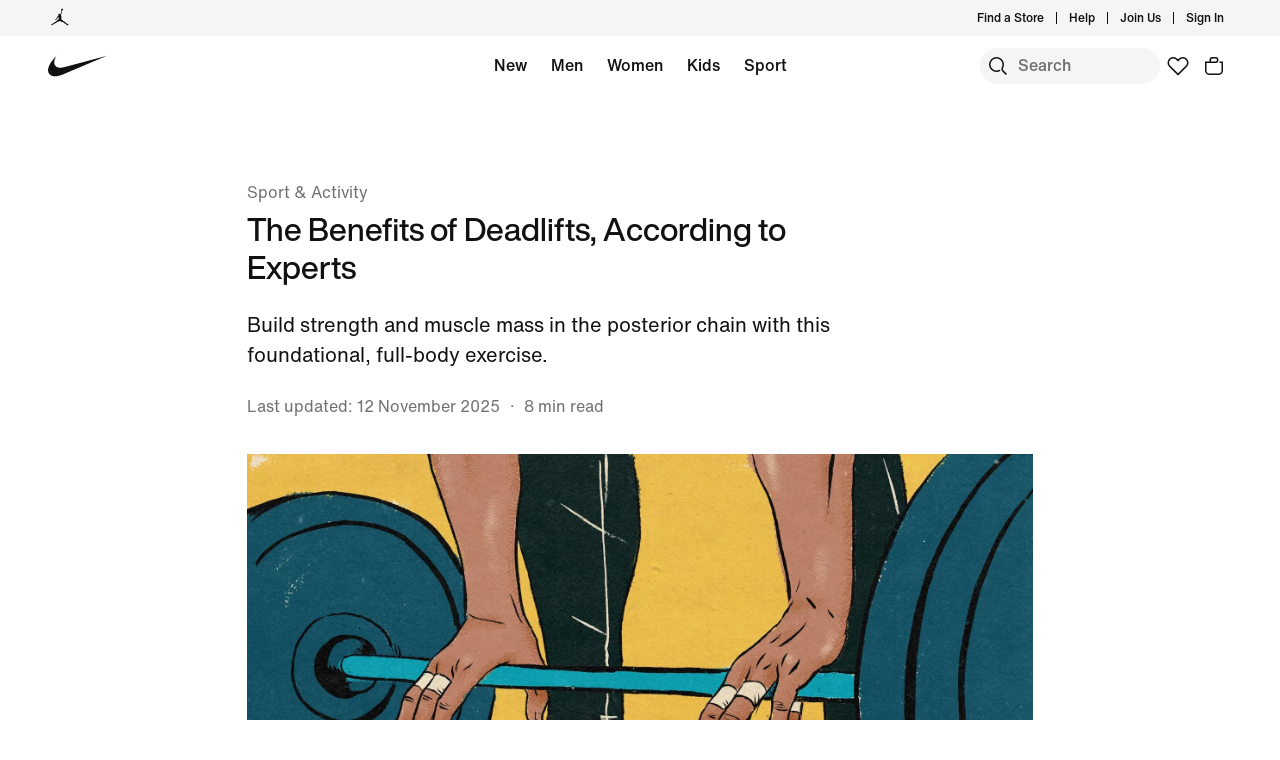

--- FILE ---
content_type: text/html;charset=utf-8
request_url: https://www.nike.com/si/a/deadlift-benefits-and-tips
body_size: 83588
content:
<!DOCTYPE html><html lang="en-SI"><head><meta charset="utf-8"/><meta name="viewport" content="width=device-width, initial-scale=1.0, maximum-scale=2.0"/><meta name="keywords" content="deadlift benefits, what do deadlifts work, what muscles do deadlifts work"/><meta name="robots" content="index, follow"/><meta name="description" content="Discover the muscles that deadlifts work, the benefits of deadlifts and more with this expert guide. "/><meta http-equiv="content-language" content="en-GB"/><meta name="application-name" content="Nike.com"/><meta property="og:description" content="Discover the muscles that deadlifts work, the benefits of deadlifts and more with this expert guide. "/><meta property="og:image" content="https://c.static-nike.com/a/images/w_1200,c_limit/bzl2wmsfh7kgdkufrrjq/seo-title.jpg"/><meta property="og:locale" content="en-GB"/><meta property="og:site_name" content="Nike.com"/><meta property="og:title" content="The Benefits of Deadlifts, According to Experts"/><meta property="og:type" content="website"/><meta property="og:url" content="https://www.nike.com/si/a/deadlift-benefits-and-tips"/><meta name="twitter:card" content="summary_large_image"/><meta name="twitter:creator" content="@nike"/><meta name="twitter:description" content="Discover the muscles that deadlifts work, the benefits of deadlifts and more with this expert guide. "/><meta name="twitter:image" content="https://c.static-nike.com/a/images/w_1200,c_limit/bzl2wmsfh7kgdkufrrjq/seo-title.jpg"/><meta name="twitter:site" content="@nike"/><meta name="twitter:title" content="The Benefits of Deadlifts, According to Experts"/><link href="https://www.nike.com/favicon.ico?v=1" rel="icon" type="image/x-icon"/><link href="https://www.nike.com/android-icon-192x192.png" rel="icon" sizes="192x192" type="image/png"/><link href="https://www.nike.com/android-icon-128x128.png" rel="icon" sizes="128x128" type="image/png"/><link href="https://www.nike.com/apple-touch-icon.png" rel="apple-touch-icon" type="image/png"/><link href="https://www.nike.com/apple-touch-icon-76x76-precomposed.png" rel="apple-touch-icon" sizes="76x76" type="image/png"/><link href="https://www.nike.com/apple-touch-icon-120x120-precomposed.png" rel="apple-touch-icon" sizes="120x120" type="image/png"/><link href="https://www.nike.com/apple-touch-icon-152x152-precomposed.png" rel="apple-touch-icon" sizes="152x152" type="image/png"/><link href="https://insights-collector.newrelic.com/" rel="dns-prefetch"/><link href="https://c.static-nike.com/" rel="dns-prefetch"/><link href="https://cdnjs.cloudflare.com/" rel="dns-prefetch"/><link href="https://secure-store.nike.com/" rel="dns-prefetch"/><link href="https://web.nike.com/" rel="dns-prefetch"/><link href="https://static.nike.com/" rel="dns-prefetch"/><link href="https://api.segment.io/" rel="dns-prefetch"/><link href="https://api.nike.com" rel="dns-prefetch"/><link href="https://connect.facebook.net/" rel="dns-prefetch"/><link href="https://analytics.nike.com/" rel="dns-prefetch"/><link href="https://www.nike.com/si/a/deadlift-benefits-and-tips" rel="canonical"/><title>The Benefits of Deadlifts, According to Experts. Nike SI</title><meta name="next-head-count" content="40"/><link href="//www.nike.com/assets/ncss/glyphs/2.6/css/glyphs.min.css" rel="stylesheet" type="text/css"/><link href="//www.nike.com/static/ncss/5.0/dotcom/desktop/css/ncss.en-gb.min.css" rel="stylesheet" type="text/css"/><style data-emotion-css="1waicdi 1k7g084 123ywbb e8ra7o typhzu sjc58a 14baf2u 6df7i4 1kftzx4 18mmnd7 1n5m1fs animation-191rzcm 18y2xdw uowqzl 1etuy6w ej30wz 8fndfh 12glzvt mmejcc w4zv4t 7pqclo 6w2umw 4pwgxo">.css-1waicdi{position:absolute;height:100%;width:100%;}.css-1k7g084{font:var(--podium-cds-typography-body1-strong);text-align:center;-webkit-text-decoration:none;text-decoration:none;box-sizing:border-box;display:-webkit-box;display:-webkit-flex;display:-ms-flexbox;display:flex;-webkit-box-pack:center;-webkit-justify-content:center;-ms-flex-pack:center;justify-content:center;-webkit-align-items:center;-webkit-box-align:center;-ms-flex-align:center;align-items:center;position:relative;cursor:pointer;padding:var(--podium-cds-button-padding-top-s) var(--podium-cds-button-padding-sides-s) var(--podium-cds-button-padding-bottom-s);min-height:var(--podium-cds-button-height-s);position:relative;overflow:hidden;-webkit-transform:translate3d(0,0,0);-ms-transform:translate3d(0,0,0);transform:translate3d(0,0,0);background:var(--podium-cds-button-color-bg-primary);color:var(--podium-cds-color-text-primary-on-dark);border:none;border-radius:var(--podium-cds-button-border-radius);outline:none;}.css-1k7g084 .btn-icon-wrapper{width:20px;height:var(--podium-cds-size-icon-m);margin-inline-end:8px;margin-inline-start:var(--podium-cds-size-spacing-xs);}.css-1k7g084 .btn-icon-wrapper svg{width:var(--podium-cds-size-icon-m);}.css-1k7g084 > .ripple{display:block;position:absolute;width:var(--podium-cds-button-height-s);height:var(--podium-cds-button-height-s);border-radius:var(--podium-cds-button-border-radius);top:50%;left:50%;background-color:rgba(255,255,255,0.7);background-size:100%;-webkit-transform:translate3d(-50%,-50%,0) scale(10);-ms-transform:translate3d(-50%,-50%,0) scale(10);transform:translate3d(-50%,-50%,0) scale(10);-webkit-transform-origin:center center;-ms-transform-origin:center center;transform-origin:center center;opacity:0;-webkit-transition:-webkit-transform 0.8s,opacity 1s;-webkit-transition:transform 0.8s,opacity 1s;transition:transform 0.8s,opacity 1s;margin:0;}.css-1k7g084:active > .ripple{-webkit-transform:translate3d(-50%,-50%,0) scale(0);-ms-transform:translate3d(-50%,-50%,0) scale(0);transform:translate3d(-50%,-50%,0) scale(0);opacity:0.5;-webkit-transition:0s;transition:0s;}.css-1k7g084::before{content:'';position:absolute;top:0px;right:0px;bottom:0px;left:0px;border-radius:var(--podium-cds-button-border-radius);}.css-1k7g084:active:not(:disabled){background:var(--podium-cds-button-color-bg-primary-hover);}@media (hover:hover){.css-1k7g084:hover:not(:disabled){background:var(--podium-cds-button-color-bg-primary-hover);}}.css-1k7g084:focus-visible{box-shadow:0 0 0 2px var(--podium-cds-color-focus-ring);}.css-1k7g084.focus-visible{box-shadow:0 0 0 2px var(--podium-cds-color-focus-ring);}.css-1k7g084:disabled{background:var(--podium-cds-button-color-bg-primary-disabled);color:var(--podium-cds-color-text-disabled);cursor:default;}.css-1k7g084.inline-flx-btn{display:-webkit-inline-box;display:-webkit-inline-flex;display:-ms-inline-flexbox;display:inline-flex;}.css-123ywbb{display:-webkit-box;display:-webkit-flex;display:-ms-flexbox;display:flex;-webkit-box-pack:justify;-webkit-justify-content:space-between;-ms-flex-pack:justify;justify-content:space-between;}.css-e8ra7o{font:var(--podium-cds-typography-body1);color:var(--podium-cds-color-text-primary);display:undefined;}@media all and (-ms-high-contrast:none),(-ms-high-contrast:active){.css-e8ra7o{text-align:left;}[dir="rtl"] .css-e8ra7o{text-align:right;}}.css-typhzu{font:var(--podium-cds-typography-320-to-1919-title3);color:var(--podium-cds-color-text-primary);text-transform:none;font-weight:500;display:undefined;}@media (min-width:1920px){.css-typhzu{font:var(--podium-cds-typography-1920-plus-title3);}}@media all and (-ms-high-contrast:none),(-ms-high-contrast:active){.css-typhzu{text-align:left;}[dir="rtl"] .css-typhzu{text-align:right;}}.css-sjc58a{position:relative;--carousel-padding:var(--podium-cds-size-spacing-l);}@media all and (min-resolution:0.001dpcm){.css-sjc58a{color:transparent;}.css-sjc58a:hover{color:var(--podium-cds-color-text-hover);}.css-sjc58a:hover.slider{-webkit-scrollbar-color:var(--podium-cds-color-text-hover) transparent;-moz-scrollbar-color:var(--podium-cds-color-text-hover) transparent;-ms-scrollbar-color:var(--podium-cds-color-text-hover) transparent;scrollbar-color:var(--podium-cds-color-text-hover) transparent;}}.css-sjc58a .carousel-header{margin-block-end:var(--podium-cds-size-spacing-m);padding:2px var(--carousel-padding) 0 var(--carousel-padding);-webkit-align-items:center;-webkit-box-align:center;-ms-flex-align:center;align-items:center;color:var(--podium-cds-color-text-primary);}.css-sjc58a > .slider{overflow-x:auto;-webkit-overflow-scrolling:touch;-webkit-scroll-snap-type:x mandatory;-moz-scroll-snap-type:x mandatory;-ms-scroll-snap-type:x mandatory;scroll-snap-type:x mandatory;display:-webkit-box;display:-webkit-flex;display:-ms-flexbox;display:flex;}@media all and (min-resolution:0.001dpcm){.css-sjc58a > .slider{color:inherit;-webkit-transition:color var(--podium-cds-transition-duration-normal) ease-in-out;transition:color var(--podium-cds-transition-duration-normal) ease-in-out;}@media all and (min--moz-device-pixel-ratio:0){.css-sjc58a > .slider{-webkit-scrollbar-color:var(--podium-cds-color-text-hover) transparent;-moz-scrollbar-color:var(--podium-cds-color-text-hover) transparent;-ms-scrollbar-color:var(--podium-cds-color-text-hover) transparent;scrollbar-color:var(--podium-cds-color-text-hover) transparent;-webkit-scrollbar-width:thin;-moz-scrollbar-width:thin;-ms-scrollbar-width:thin;scrollbar-width:thin;}}.css-sjc58a > .slider::-webkit-scrollbar{width:14px;}.css-sjc58a > .slider::-webkit-scrollbar-thumb{background-clip:content-box;border:5px solid transparent;border-radius:10px;box-shadow:inset 0 0 0 10px;}.css-sjc58a > .slider::-webkit-scrollbar-corner{background-color:transparent;}.css-sjc58a > .slider::-webkit-scrollbar-track{margin-inline-start:calc(var(--carousel-padding) - var(--podium-cds-size-spacing-xs));margin-inline-end:calc(var(--carousel-padding) + var(--podium-cds-size-spacing-s));}.css-sjc58a > .slider::-webkit-scrollbar-button{width:0;height:0;display:none;}}.css-sjc58a > .slider > *{-webkit-scroll-snap-align:start;-moz-scroll-snap-align:start;-ms-scroll-snap-align:start;scroll-snap-align:start;}@media (pointer:coarse),(pointer:none){.css-sjc58a > .slider{overflow-x:auto;-webkit-overflow-scrolling:touch;-webkit-scroll-snap-type:x mandatory;-moz-scroll-snap-type:x mandatory;-ms-scroll-snap-type:x mandatory;scroll-snap-type:x mandatory;}.css-sjc58a > .slider > *{-webkit-scroll-snap-align:start;-moz-scroll-snap-align:start;-ms-scroll-snap-align:start;scroll-snap-align:start;}}.css-sjc58a > .slider > *{color:var(--podium-cds-color-text-primary);-webkit-flex-flow:column;-ms-flex-flow:column;flex-flow:column;-webkit-flex:0 0 calc(100% / var(--slides-to-show));-ms-flex:0 0 calc(100% / var(--slides-to-show));flex:0 0 calc(100% / var(--slides-to-show));min-width:auto;padding:0 calc(var(--column-gap) / 2);}.css-sjc58a > .slider > *.buffer{-webkit-flex:0 0 calc(var(--podium-cds-size-spacing-l) - var(--column-gap) / 2);-ms-flex:0 0 calc(var(--podium-cds-size-spacing-l) - var(--column-gap) / 2);flex:0 0 calc(var(--podium-cds-size-spacing-l) - var(--column-gap) / 2);padding:0;}.css-sjc58a .carousel-title{font:var(--podium-cds-typography-320-to-1919-title3);}@media (min-width:1920px){.css-sjc58a .carousel-title{font:var(--podium-cds-typography-1920-plus-title3);}}.css-sjc58a.grid-aligned{--carousel-padding:var(--podium-cds-size-spacing-l);--column-gap:var(--podium-cds-size-spacing-m);--half-column-gap:calc(var(--column-gap) / 2);}@media (min-width:960px){.css-sjc58a.grid-aligned{--carousel-padding:calc(var(--podium-cds-size-spacing-l) * 2);}}@media (min-width:1920px){.css-sjc58a.grid-aligned{width:100%;max-width:1920px;overflow:hidden;margin:0 auto;}}.css-sjc58a.grid-aligned > .slider{padding-inline-start:var(--carousel-padding);-webkit-scroll-padding:0 var(--carousel-padding);-moz-scroll-padding:0 var(--carousel-padding);-ms-scroll-padding:0 var(--carousel-padding);scroll-padding:0 var(--carousel-padding);}@media (min-width:320px){.css-sjc58a.grid-aligned > .slider::-webkit-scrollbar-track{margin-inline-end:var(--podium-cds-size-spacing-l);}}@media (min-width:960px){.css-sjc58a.grid-aligned > .slider::-webkit-scrollbar-track{margin-inline-end:calc(var(--podium-cds-size-spacing-grid-exterior-gutter-l) - var(--half-column-gap));}}@media (min-width:1920px){.css-sjc58a.grid-aligned > .slider::-webkit-scrollbar-track{margin-inline-start:calc(var(--half-column-gap) * -1);margin-inline-end:calc(var(--half-column-gap) * -1);}}@media (min-width:1920px){.css-sjc58a.grid-aligned > .slider{margin-inline-start:var(--carousel-padding);margin-inline-end:var(--carousel-padding);-webkit-scroll-padding:0;-moz-scroll-padding:0;-ms-scroll-padding:0;scroll-padding:0;padding-inline-start:0;}}.css-sjc58a.grid-aligned > .slider > *{--column-offset:20px;-webkit-flex:0 0 calc(75% - var(--column-offset));-ms-flex:0 0 calc(75% - var(--column-offset));flex:0 0 calc(75% - var(--column-offset));margin:0 var(--column-gap) 0 0;padding:0;}.css-sjc58a.grid-aligned > .slider > *.last{margin:0;}.css-sjc58a.grid-aligned > .slider > *.buffer{-webkit-flex:0 0 var(--carousel-padding);-ms-flex:0 0 var(--carousel-padding);flex:0 0 var(--carousel-padding);margin:0;}@media (min-width:960px){.css-sjc58a.grid-aligned > .slider > *{-webkit-flex:0 0 calc((100% - var(--carousel-padding) - var(--column-gap) * 2) / 3);-ms-flex:0 0 calc((100% - var(--carousel-padding) - var(--column-gap) * 2) / 3);flex:0 0 calc((100% - var(--carousel-padding) - var(--column-gap) * 2) / 3);margin:0 var(--column-gap) 0 0;}.css-sjc58a.grid-aligned > .slider > *.last{margin:0;}}@media (min-width:1920px){.css-sjc58a.grid-aligned > .slider > *{--column-offset:0px;-webkit-flex:0 0 calc((100% - var(--column-gap) * 2) / 3);-ms-flex:0 0 calc((100% - var(--column-gap) * 2) / 3);flex:0 0 calc((100% - var(--column-gap) * 2) / 3);}.css-sjc58a.grid-aligned > .slider > *.buffer{-webkit-flex:0 0 0;-ms-flex:0 0 0;flex:0 0 0;}}.css-sjc58a.grid-aligned.grid-aligned-2{--carousel-padding:var(--podium-cds-size-spacing-l);--column-gap:var(--podium-cds-size-spacing-m);--half-column-gap:calc(var(--column-gap) / 2);}@media (min-width:960px){.css-sjc58a.grid-aligned.grid-aligned-2{--carousel-padding:calc(var(--podium-cds-size-spacing-l) * 2);}}@media (min-width:1920px){.css-sjc58a.grid-aligned.grid-aligned-2{width:100%;max-width:1920px;overflow:hidden;margin:0 auto;}}.css-sjc58a.grid-aligned.grid-aligned-2 > .slider{padding-inline-start:var(--carousel-padding);-webkit-scroll-padding:0 var(--carousel-padding);-moz-scroll-padding:0 var(--carousel-padding);-ms-scroll-padding:0 var(--carousel-padding);scroll-padding:0 var(--carousel-padding);}@media (min-width:320px){.css-sjc58a.grid-aligned.grid-aligned-2 > .slider::-webkit-scrollbar-track{margin-inline-end:var(--podium-cds-size-spacing-l);}}@media (min-width:960px){.css-sjc58a.grid-aligned.grid-aligned-2 > .slider::-webkit-scrollbar-track{margin-inline-end:calc(var(--podium-cds-size-spacing-grid-exterior-gutter-l) - var(--half-column-gap));}}@media (min-width:1920px){.css-sjc58a.grid-aligned.grid-aligned-2 > .slider::-webkit-scrollbar-track{margin-inline-start:calc(var(--half-column-gap) * -1);margin-inline-end:calc(var(--half-column-gap) * -1);}}@media (min-width:1920px){.css-sjc58a.grid-aligned.grid-aligned-2 > .slider{margin-inline-start:var(--carousel-padding);margin-inline-end:var(--carousel-padding);-webkit-scroll-padding:0;-moz-scroll-padding:0;-ms-scroll-padding:0;scroll-padding:0;padding-inline-start:0;}}.css-sjc58a.grid-aligned.grid-aligned-2 > .slider > *{--column-offset:20px;-webkit-flex:0 0 calc(50% - var(--column-offset));-ms-flex:0 0 calc(50% - var(--column-offset));flex:0 0 calc(50% - var(--column-offset));margin:0 var(--column-gap) 0 0;padding:0;}.css-sjc58a.grid-aligned.grid-aligned-2 > .slider > *.last{margin:0;}.css-sjc58a.grid-aligned.grid-aligned-2 > .slider > *.buffer{-webkit-flex:0 0 var(--carousel-padding);-ms-flex:0 0 var(--carousel-padding);flex:0 0 var(--carousel-padding);margin:0;}@media (min-width:960px){.css-sjc58a.grid-aligned.grid-aligned-2 > .slider > *{-webkit-flex:0 0 calc((100% - var(--carousel-padding) - var(--column-gap) * 1) / 2);-ms-flex:0 0 calc((100% - var(--carousel-padding) - var(--column-gap) * 1) / 2);flex:0 0 calc((100% - var(--carousel-padding) - var(--column-gap) * 1) / 2);margin:0 var(--column-gap) 0 0;}.css-sjc58a.grid-aligned.grid-aligned-2 > .slider > *.last{margin:0;}}@media (min-width:1920px){.css-sjc58a.grid-aligned.grid-aligned-2 > .slider > *{--column-offset:0px;-webkit-flex:0 0 calc((100% - var(--column-gap) * 1) / 2);-ms-flex:0 0 calc((100% - var(--column-gap) * 1) / 2);flex:0 0 calc((100% - var(--column-gap) * 1) / 2);}.css-sjc58a.grid-aligned.grid-aligned-2 > .slider > *.buffer{-webkit-flex:0 0 0;-ms-flex:0 0 0;flex:0 0 0;}}.css-sjc58a.grid-aligned.grid-aligned-4{--carousel-padding:var(--podium-cds-size-spacing-l);--column-gap:var(--podium-cds-size-spacing-m);--half-column-gap:calc(var(--column-gap) / 2);}@media (min-width:960px){.css-sjc58a.grid-aligned.grid-aligned-4{--carousel-padding:calc(var(--podium-cds-size-spacing-l) * 2);}}@media (min-width:1920px){.css-sjc58a.grid-aligned.grid-aligned-4{width:100%;max-width:1920px;overflow:hidden;margin:0 auto;}}.css-sjc58a.grid-aligned.grid-aligned-4 > .slider{padding-inline-start:var(--carousel-padding);-webkit-scroll-padding:0 var(--carousel-padding);-moz-scroll-padding:0 var(--carousel-padding);-ms-scroll-padding:0 var(--carousel-padding);scroll-padding:0 var(--carousel-padding);}@media (min-width:320px){.css-sjc58a.grid-aligned.grid-aligned-4 > .slider::-webkit-scrollbar-track{margin-inline-end:var(--podium-cds-size-spacing-l);}}@media (min-width:960px){.css-sjc58a.grid-aligned.grid-aligned-4 > .slider::-webkit-scrollbar-track{margin-inline-end:calc(var(--podium-cds-size-spacing-grid-exterior-gutter-l) - var(--half-column-gap));}}@media (min-width:1920px){.css-sjc58a.grid-aligned.grid-aligned-4 > .slider::-webkit-scrollbar-track{margin-inline-start:calc(var(--half-column-gap) * -1);margin-inline-end:calc(var(--half-column-gap) * -1);}}@media (min-width:1920px){.css-sjc58a.grid-aligned.grid-aligned-4 > .slider{margin-inline-start:var(--carousel-padding);margin-inline-end:var(--carousel-padding);-webkit-scroll-padding:0;-moz-scroll-padding:0;-ms-scroll-padding:0;scroll-padding:0;padding-inline-start:0;}}.css-sjc58a.grid-aligned.grid-aligned-4 > .slider > *{--column-offset:20px;-webkit-flex:0 0 calc(100% - var(--column-offset));-ms-flex:0 0 calc(100% - var(--column-offset));flex:0 0 calc(100% - var(--column-offset));margin:0 var(--column-gap) 0 0;padding:0;}.css-sjc58a.grid-aligned.grid-aligned-4 > .slider > *.last{margin:0;}.css-sjc58a.grid-aligned.grid-aligned-4 > .slider > *.buffer{-webkit-flex:0 0 var(--carousel-padding);-ms-flex:0 0 var(--carousel-padding);flex:0 0 var(--carousel-padding);margin:0;}@media (min-width:960px){.css-sjc58a.grid-aligned.grid-aligned-4 > .slider > *{-webkit-flex:0 0 calc((100% - var(--carousel-padding) - var(--column-gap) * 3) / 4);-ms-flex:0 0 calc((100% - var(--carousel-padding) - var(--column-gap) * 3) / 4);flex:0 0 calc((100% - var(--carousel-padding) - var(--column-gap) * 3) / 4);margin:0 var(--column-gap) 0 0;}.css-sjc58a.grid-aligned.grid-aligned-4 > .slider > *.last{margin:0;}}@media (min-width:1920px){.css-sjc58a.grid-aligned.grid-aligned-4 > .slider > *{--column-offset:0px;-webkit-flex:0 0 calc((100% - var(--column-gap) * 3) / 4);-ms-flex:0 0 calc((100% - var(--column-gap) * 3) / 4);flex:0 0 calc((100% - var(--column-gap) * 3) / 4);}.css-sjc58a.grid-aligned.grid-aligned-4 > .slider > *.buffer{-webkit-flex:0 0 0;-ms-flex:0 0 0;flex:0 0 0;}}.css-sjc58a.grid-aligned.grid-aligned-6{--carousel-padding:var(--podium-cds-size-spacing-l);--column-gap:var(--podium-cds-size-spacing-m);--half-column-gap:calc(var(--column-gap) / 2);}@media (min-width:960px){.css-sjc58a.grid-aligned.grid-aligned-6{--carousel-padding:calc(var(--podium-cds-size-spacing-l) * 2);}}@media (min-width:1920px){.css-sjc58a.grid-aligned.grid-aligned-6{width:100%;max-width:1920px;overflow:hidden;margin:0 auto;}}.css-sjc58a.grid-aligned.grid-aligned-6 > .slider{padding-inline-start:var(--carousel-padding);-webkit-scroll-padding:0 var(--carousel-padding);-moz-scroll-padding:0 var(--carousel-padding);-ms-scroll-padding:0 var(--carousel-padding);scroll-padding:0 var(--carousel-padding);}@media (min-width:320px){.css-sjc58a.grid-aligned.grid-aligned-6 > .slider::-webkit-scrollbar-track{margin-inline-end:var(--podium-cds-size-spacing-l);}}@media (min-width:960px){.css-sjc58a.grid-aligned.grid-aligned-6 > .slider::-webkit-scrollbar-track{margin-inline-end:calc(var(--podium-cds-size-spacing-grid-exterior-gutter-l) - var(--half-column-gap));}}@media (min-width:1920px){.css-sjc58a.grid-aligned.grid-aligned-6 > .slider::-webkit-scrollbar-track{margin-inline-start:calc(var(--half-column-gap) * -1);margin-inline-end:calc(var(--half-column-gap) * -1);}}@media (min-width:1920px){.css-sjc58a.grid-aligned.grid-aligned-6 > .slider{margin-inline-start:var(--carousel-padding);margin-inline-end:var(--carousel-padding);-webkit-scroll-padding:0;-moz-scroll-padding:0;-ms-scroll-padding:0;scroll-padding:0;padding-inline-start:0;}}.css-sjc58a.grid-aligned.grid-aligned-6 > .slider > *{--column-offset:20px;-webkit-flex:0 0 calc(150% - var(--column-offset));-ms-flex:0 0 calc(150% - var(--column-offset));flex:0 0 calc(150% - var(--column-offset));margin:0 var(--column-gap) 0 0;padding:0;}.css-sjc58a.grid-aligned.grid-aligned-6 > .slider > *.last{margin:0;}.css-sjc58a.grid-aligned.grid-aligned-6 > .slider > *.buffer{-webkit-flex:0 0 var(--carousel-padding);-ms-flex:0 0 var(--carousel-padding);flex:0 0 var(--carousel-padding);margin:0;}@media (min-width:960px){.css-sjc58a.grid-aligned.grid-aligned-6 > .slider > *{-webkit-flex:0 0 calc((100% - var(--carousel-padding) - var(--column-gap) * 5) / 6);-ms-flex:0 0 calc((100% - var(--carousel-padding) - var(--column-gap) * 5) / 6);flex:0 0 calc((100% - var(--carousel-padding) - var(--column-gap) * 5) / 6);margin:0 var(--column-gap) 0 0;}.css-sjc58a.grid-aligned.grid-aligned-6 > .slider > *.last{margin:0;}}@media (min-width:1920px){.css-sjc58a.grid-aligned.grid-aligned-6 > .slider > *{--column-offset:0px;-webkit-flex:0 0 calc((100% - var(--column-gap) * 5) / 6);-ms-flex:0 0 calc((100% - var(--column-gap) * 5) / 6);flex:0 0 calc((100% - var(--column-gap) * 5) / 6);}.css-sjc58a.grid-aligned.grid-aligned-6 > .slider > *.buffer{-webkit-flex:0 0 0;-ms-flex:0 0 0;flex:0 0 0;}}.css-sjc58a .carousel-btn{display:-webkit-box;display:-webkit-flex;display:-ms-flexbox;display:flex;padding:0;position:absolute;top:50%;-webkit-transform:translate3d(0,-50%,0);-ms-transform:translate3d(0,-50%,0);transform:translate3d(0,-50%,0);background:none;border:0;color:var(--podium-cds-color-text-primary);cursor:pointer;-webkit-box-pack:center;-webkit-justify-content:center;-ms-flex-pack:center;justify-content:center;-webkit-align-items:center;-webkit-box-align:center;-ms-flex-align:center;align-items:center;border-radius:var(--podium-cds-size-border-radius-xl);}.css-sjc58a .carousel-btn .icon{height:var(--podium-cds-size-icon-l);width:var(--podium-cds-size-icon-l);background-color:var(--podium-cds-color-bg-disabled);border-radius:var(--podium-cds-size-border-radius-xl);display:-webkit-box;display:-webkit-flex;display:-ms-flexbox;display:flex;-webkit-box-pack:center;-webkit-justify-content:center;-ms-flex-pack:center;justify-content:center;-webkit-align-items:center;-webkit-box-align:center;-ms-flex-align:center;align-items:center;-webkit-transition:background-color var(--podium-cds-transition-duration-normal) var(--podium-cds-transition-timing-function-ease);transition:background-color var(--podium-cds-transition-duration-normal) var(--podium-cds-transition-timing-function-ease);}.css-sjc58a .carousel-btn:hover:not(:disabled) .icon{background-color:var(--podium-cds-color-grey-300);}.css-sjc58a .carousel-btn:disabled{color:var(--podium-cds-color-text-disabled);cursor:unset;}.css-sjc58a .carousel-btn:disabled .icon{background-color:var(--podium-cds-color-bg-secondary);}.css-sjc58a .carousel-btn:focus:not(:disabled){outline:0;}.css-sjc58a .carousel-btn:focus:not(:focus-visible){box-shadow:0 0 0 2px var(--podium-cds-color-box-focus-ring);}.css-sjc58a .carousel-btn:focus-visible{opacity:1;box-shadow:0 0 0 2px var(--podium-cds-color-box-focus-ring);}.css-sjc58a .carousel-btn.focus-visible{opacity:1;box-shadow:0 0 0 2px var(--podium-cds-color-box-focus-ring);}.css-sjc58a .carousel-btn.prev-btn.carousel-btn{left:var(--podium-cds-size-spacing-l);}.css-sjc58a .carousel-btn.next-btn.carousel-btn{right:var(--podium-cds-size-spacing-l);}.css-sjc58a .nav-btn-wrapper{display:-webkit-box;display:-webkit-flex;display:-ms-flexbox;display:flex;-webkit-box-pack:end;-webkit-justify-content:flex-end;-ms-flex-pack:end;justify-content:flex-end;-webkit-align-items:center;-webkit-box-align:center;-ms-flex-align:center;align-items:center;margin-inline-start:var(--podium-cds-size-spacing-m);}.css-sjc58a .nav-btn-wrapper > * + .carousel-btn{margin-inline-start:var(--podium-cds-size-spacing-m);}@media (min-width:1920px){.css-sjc58a.grid-aligned .nav-btn-wrapper{margin-inline-end:10px;}}.css-sjc58a .carousel-btn{position:static;-webkit-transform:none;-ms-transform:none;transform:none;}.css-14baf2u{font:var(--podium-cds-typography-320-to-1919-title3);color:var(--podium-cds-color-text-primary);text-transform:none;display:undefined;}@media (min-width:1920px){.css-14baf2u{font:var(--podium-cds-typography-1920-plus-title3);}}@media all and (-ms-high-contrast:none),(-ms-high-contrast:active){.css-14baf2u{text-align:left;}[dir="rtl"] .css-14baf2u{text-align:right;}}.css-6df7i4{display:-webkit-box;display:-webkit-flex;display:-ms-flexbox;display:flex;-webkit-flex-direction:column;-ms-flex-direction:column;flex-direction:column;-webkit-box-pack:start;-webkit-justify-content:flex-start;-ms-flex-pack:start;justify-content:flex-start;height:100%;margin:0;width:100%;}.css-6df7i4 > *{margin-top:0;margin-bottom:0;}.css-6df7i4 > * + *{margin-top:var(--podium-cds-size-spacing-m);}.css-6df7i4 .image-wrapper{position:relative;}.css-1kftzx4{aspect-ratio:1;}@supports not (aspect-ratio:auto){.css-1kftzx4::before{content:'';width:1px;margin-left:-1px;float:left;padding-top:100%;}.css-1kftzx4::after{content:'';display:table;clear:both;}}.css-18mmnd7{display:-webkit-box;display:-webkit-flex;display:-ms-flexbox;display:flex;-webkit-flex-direction:column;-ms-flex-direction:column;flex-direction:column;-webkit-box-pack:start;-webkit-justify-content:flex-start;-ms-flex-pack:start;justify-content:flex-start;height:100%;}.css-18mmnd7 > *{margin-top:0;margin-bottom:0;}.css-18mmnd7 > * + *{margin-top:var(--podium-cds-size-spacing-xs);}.css-1n5m1fs{-webkit-animation:animation-191rzcm 2.5s ease-in-out infinite;animation:animation-191rzcm 2.5s ease-in-out infinite;background:var(--podium-cds-color-grey-300);border:var(--podium-cds-size-border-width-s) solid var(--podium-cds-color-grey-300);overflow:hidden;width:100%;box-sizing:border-box;-webkit-transition:background var(--podium-cds-motion-easing-functional);transition:background var(--podium-cds-motion-easing-functional);border-radius:0;height:20px;}.css-1n5m1fs.finished-loading{-webkit-animation:unset;animation:unset;border:none;background:transparent;}@media (min-width:960px){.css-1n5m1fs{height:28px;}}@-webkit-keyframes animation-191rzcm{0%{opacity:1;}50%{opacity:0.25;}100%{opacity:1;}}@keyframes animation-191rzcm{0%{opacity:1;}50%{opacity:0.25;}100%{opacity:1;}}.css-18y2xdw{-webkit-animation:animation-191rzcm 2.5s ease-in-out infinite;animation:animation-191rzcm 2.5s ease-in-out infinite;background:var(--podium-cds-color-grey-300);border:var(--podium-cds-size-border-width-s) solid var(--podium-cds-color-grey-300);overflow:hidden;width:100%;box-sizing:border-box;-webkit-transition:background var(--podium-cds-motion-easing-functional);transition:background var(--podium-cds-motion-easing-functional);border-radius:0;height:20px;}.css-18y2xdw.finished-loading{-webkit-animation:unset;animation:unset;border:none;background:transparent;}.css-uowqzl{margin-top:var(--podium-cds-size-spacing-xxl);margin-bottom:var(--podium-cds-size-spacing-xl);}@media only screen and (min-width:960px){.css-uowqzl{margin-top:var(--podium-cds-size-spacing-xxxl);}}.css-1etuy6w{font:var(--podium-cds-typography-320-to-1919-title2);display:undefined;}@media (min-width:1920px){.css-1etuy6w{font:var(--podium-cds-typography-1920-plus-title2);}}@media all and (-ms-high-contrast:none),(-ms-high-contrast:active){.css-1etuy6w{text-align:left;}[dir="rtl"] .css-1etuy6w{text-align:right;}}.css-ej30wz{font:var(--podium-cds-typography-body1);color:var(--podium-cds-color-text-secondary);display:undefined;}@media all and (-ms-high-contrast:none),(-ms-high-contrast:active){.css-ej30wz{text-align:left;}[dir="rtl"] .css-ej30wz{text-align:right;}}.css-8fndfh{font:var(--podium-cds-typography-320-to-959-editorial-body1);display:undefined;}@media (min-width:960px){.css-8fndfh{font:var(--podium-cds-typography-960-plus-editorial-body1);}}@media all and (-ms-high-contrast:none),(-ms-high-contrast:active){.css-8fndfh{text-align:left;}[dir="rtl"] .css-8fndfh{text-align:right;}}.css-12glzvt{aspect-ratio:0.75;}@supports not (aspect-ratio:auto){.css-12glzvt::before{content:'';width:1px;margin-left:-1px;float:left;padding-top:133.33333333333334%;}.css-12glzvt::after{content:'';display:table;clear:both;}}.css-mmejcc{font:var(--podium-cds-typography-body1-strong);text-align:center;-webkit-text-decoration:none;text-decoration:none;box-sizing:border-box;display:-webkit-inline-box;display:-webkit-inline-flex;display:-ms-inline-flexbox;display:inline-flex;-webkit-box-pack:center;-webkit-justify-content:center;-ms-flex-pack:center;justify-content:center;-webkit-align-items:center;-webkit-box-align:center;-ms-flex-align:center;align-items:center;position:relative;cursor:pointer;display:block;padding:0;color:var(--podium-cds-color-text-primary);background:transparent;text-align:start;border:0;height:28px;margin-inline-start:2px;margin-inline-end:-5px;padding:0 5px;border-radius:var(--podium-cds-size-border-radius-s);}.css-mmejcc .btn-icon-wrapper{width:var(--podium-cds-size-icon-m);height:var(--podium-cds-size-icon-m);margin-inline-end:var(--podium-cds-size-spacing-xs);margin-inline-start:var(--podium-cds-size-spacing-xs);}.css-mmejcc .btn-icon-wrapper svg{width:var(--podium-cds-size-icon-m);}.css-mmejcc .btn-icon-wrapper{display:-webkit-inline-box;display:-webkit-inline-flex;display:-ms-inline-flexbox;display:inline-flex;width:var(--podium-cds-size-icon-m);height:var(--podium-cds-size-icon-m);margin-inline-end:var(--podium-cds-size-spacing-xs);margin-inline-start:var(--podium-cds-size-spacing-xs);}.css-mmejcc .btn-icon-wrapper svg{width:var(--podium-cds-size-icon-m);content:'';position:absolute;-webkit-transform:translateY(5px);-ms-transform:translateY(5px);transform:translateY(5px);}.css-mmejcc:active:not(:disabled){color:var(--podium-cds-color-text-secondary);}.css-mmejcc:focus:not(:disabled){color:var(--podium-cds-color-text-primary);}@media (hover:hover){.css-mmejcc:hover:not(:disabled){color:var(--podium-cds-color-text-hover);}}.css-mmejcc:disabled{color:var(--podium-cds-color-text-disabled);cursor:default;}.css-mmejcc.inline-flx-btn{display:-webkit-inline-box;display:-webkit-inline-flex;display:-ms-inline-flexbox;display:inline-flex;}.css-mmejcc:focus{box-shadow:0 0 0 2px rgba(39,93,197,1);}.css-w4zv4t{font:var(--podium-cds-typography-body2);color:var(--podium-cds-color-text-secondary);display:undefined;}@media all and (-ms-high-contrast:none),(-ms-high-contrast:active){.css-w4zv4t{text-align:left;}[dir="rtl"] .css-w4zv4t{text-align:right;}}.css-7pqclo{font:var(--podium-cds-typography-320-to-1919-title4);color:var(--podium-cds-color-text-primary);display:undefined;}@media (min-width:1920px){.css-7pqclo{font:var(--podium-cds-typography-1920-plus-title4);}}@media all and (-ms-high-contrast:none),(-ms-high-contrast:active){.css-7pqclo{text-align:left;}[dir="rtl"] .css-7pqclo{text-align:right;}}.css-6w2umw{aspect-ratio:1.5;}@supports not (aspect-ratio:auto){.css-6w2umw::before{content:'';width:1px;margin-left:-1px;float:left;padding-top:66.66666666666667%;}.css-6w2umw::after{content:'';display:table;clear:both;}}{-webkit-scrollbar-gutter:stable;-moz-scrollbar-gutter:stable;-ms-scrollbar-gutter:stable;scrollbar-gutter:stable;}.nds-no-scroll{overflow:hidden;}.nds-override-urlbar{position:fixed;overflow-y:scroll;height:100vh;-webkit-overflow-scrolling:touch;}</style>
    
        
  
    
  
    




  <style>.css-17qcvnv{margin-top:0;}@media (max-width:639px){.css-17qcvnv{margin-top:0;}}@media (min-width:640px){.css-1vtn5w7{margin-top:0;}}.css-1f0j0zf{margin-top:48px;}@media (max-width:639px){.css-1f0j0zf{margin-top:48px;}}@media (min-width:640px){.css-1dikzjl{margin-top:48px;}}.css-1tcadld{margin-top:84px;}@media (max-width:639px){.css-1tcadld{margin-top:84px;}}@media (min-width:640px){.css-1wf7v22{margin-top:84px;}}.css-1ln9mu8{margin-top:36px;}@media (max-width:639px){.css-1ln9mu8{margin-top:36px;}}@media (min-width:640px){.css-3in0k8{margin-top:36px;}}</style>
    
    
        <!-- OptIn Country  -->

  
  
  
  
  
  
  
  
  
  
  
  
  
  

<!-- Privacy Validation  -->


<!-- Include Experimentation Scripts -->


  <!-- Experimentation Not Allowed -->
  
    
  
    




  <link rel="stylesheet" href="/assets/experience/ciclp/landing-pages-next/static/branch/production-2026-01-15--15-04-14/1-2dca75c2d5d/_next/static/chunks/53cee2fa00808131.css" data-n-p=""/><noscript data-n-css=""></noscript>


                              </head><body class="nav-scrollable" style="overflow: auto !important"><iframe src="about:blank" title="" role="presentation" loading="eager" style="width: 0px; height: 0px; border: 0px; display: none;"></iframe><style data-emotion-css="nav-css gyxam0 1iigv7v 1j2tzxk 1olsx5c 12b3723 bsejbh 1qehhq w3vz3o gpek3 cssveg 394a00 1q2uc33 jq32a0 110rkf1 tkhpv8 tr0r01 1uwryva 1v5wbpr animation-npr22l 1e8a4p9 rguovb 79q9fn 1fd6c9v">.nav-css-gyxam0{margin:auto;height:60px;}.nav-css-gyxam0.exposed-search{height:116px;}@media (min-width: 960px){.nav-css-gyxam0{height:calc(36px + 60px);}.nav-css-gyxam0.no-peekaboo.topbar-hidden{-webkit-transform:translateY(-36px);-moz-transform:translateY(-36px);-ms-transform:translateY(-36px);transform:translateY(-36px);}}.nav-css-gyxam0.no-peekaboo{position:fixed;background:var(--podium-cds-color-bg-primary);width:100%;-webkit-transition:-webkit-transform 150ms ease;transition:transform 150ms ease;z-index:3;}.nav-css-gyxam0 .swoosh{display:-webkit-inline-box;display:-webkit-inline-flex;display:-ms-inline-flexbox;display:inline-flex;height:60px;}.nav-css-gyxam0 .swoosh-svg{-webkit-transform:scale(1.33);-moz-transform:scale(1.33);-ms-transform:scale(1.33);transform:scale(1.33);height:100%;width:100%;}.nav-css-gyxam0 .swoosh-svg path{fill:currentColor;}.nav-css-gyxam0 .swoosh-link{z-index:1;display:inline-block;height:59px;width:59px;margin:1px 0;}.nav-css-gyxam0 .nav-nike-ai-icon:focus{outline:2px solid #1151FF;outline-offset:2px;}.nav-css-gyxam0 .nav-nike-ai-icon:focus:not(:focus-visible){outline:none;}.nav-css-gyxam0 .nav-nike-ai-icon:focus-visible{outline:2px solid #1151FF;outline-offset:2px;}.nav-css-1iigv7v{position:absolute;padding:0 10px;height:26px;z-index:10;background:var(--podium-cds-color-bg-primary);font-size:14px;left:0;min-height:26px;line-height:26px;-webkit-transform:translateX(-10000%);-moz-transform:translateX(-10000%);-ms-transform:translateX(-10000%);transform:translateX(-10000%);margin:5px 0px 0px 10px;}.nav-css-1iigv7v:focus{-webkit-transform:translateX(0%);-moz-transform:translateX(0%);-ms-transform:translateX(0%);transform:translateX(0%);}.nav-css-1j2tzxk{background:var(--podium-cds-color-bg-secondary);position:relative;z-index:3;}@media (max-width: 959px){.nav-css-1j2tzxk{display:none;}}.nav-css-1j2tzxk .desktop-brandList{height:36px;display:-webkit-box;display:-webkit-flex;display:-ms-flexbox;display:flex;}.nav-css-1olsx5c{background:undefined;}.nav-css-1olsx5c .brand-converse:hover,.nav-css-1olsx5c .brand-jordan:hover{opacity:0.5;}@media (min-width: 960px){.nav-css-1olsx5c{gap:24px;-webkit-align-items:center;-webkit-box-align:center;-ms-flex-align:center;align-items:center;}}.nav-css-1olsx5c .brand-link{color:var(--podium-cds-color-text-primary);display:-webkit-box;display:-webkit-flex;display:-ms-flexbox;display:flex;padding:8px 24px 8px 30px;}.nav-css-1olsx5c .brand-link:focus-visible{box-shadow:0 0 0 2px var(--podium-cds-color-box-focus-ring);}.nav-css-1olsx5c .brand-link p{padding-left:12px;}@media (max-width: 959px){.nav-css-1olsx5c .brand-link svg{-webkit-transform:scale(1.33);-moz-transform:scale(1.33);-ms-transform:scale(1.33);transform:scale(1.33);}}@media (min-width: 960px){.nav-css-1olsx5c .brand-link{padding:0;}}.nav-css-12b3723 .desktop-list{float:right;-webkit-align-items:center;-webkit-box-align:center;-ms-flex-align:center;align-items:center;display:-webkit-box;display:-webkit-flex;display:-ms-flexbox;display:flex;padding-bottom:0px;padding-right:8px;}.nav-css-12b3723 .desktop-list .icon-btn{background:transparent;margin-left:10px;}.nav-css-12b3723 .desktop-list .icon-btn::before{border:none;}.nav-css-12b3723 .desktop-list .link-item{position:relative;display:-webkit-box;display:-webkit-flex;display:-ms-flexbox;display:flex;-webkit-align-items:center;-webkit-box-align:center;-ms-flex-align:center;align-items:center;}.nav-css-12b3723 .desktop-list .vertical-line{border-right:1px solid;height:12px;margin:12px;}.nav-css-12b3723 .profile-image{border-radius:24px;width:24px;height:24px;display:inline-block;margin-left:12px;}.nav-css-bsejbh{display:-webkit-box;display:-webkit-flex;display:-ms-flexbox;display:flex;-webkit-align-items:center;-webkit-box-align:center;-ms-flex-align:center;align-items:center;height:36px;}.nav-css-bsejbh .desktop-user-item-dropdown-popover{padding:12px 16px 12px 12px;position:absolute;min-width:214px;right:0;top:36px;background:var(--podium-cds-color-bg-primary);min-height:200px;opacity:0;-webkit-transform:translateY(-20px);-moz-transform:translateY(-20px);-ms-transform:translateY(-20px);transform:translateY(-20px);-webkit-transition:opacity 250ms,-webkit-transform 250ms;transition:opacity 250ms,transform 250ms;border-radius:0 0 8px 8px;z-index:100;}.nav-css-bsejbh .desktop-user-item-dropdown-popover.is--open{opacity:1;-webkit-transform:translateY(0px);-moz-transform:translateY(0px);-ms-transform:translateY(0px);transform:translateY(0px);}.nav-css-bsejbh .desktop-user-item-dropdown-popover .desktop-user-item-dropdown-content{padding-top:20px;padding-left:15px;}.nav-css-bsejbh .profile-link{display:-webkit-box;display:-webkit-flex;display:-ms-flexbox;display:flex;-webkit-align-items:center;-webkit-box-align:center;-ms-flex-align:center;align-items:center;}.nav-css-bsejbh .hovered-link{color:var(--podium-cds-color-text-hover);}.nav-css-bsejbh .interactive-profile-element{color:var(--podium-cds-color-text-primary);}.nav-css-bsejbh .interactive-profile-element:hover{color:var(--podium-cds-color-text-hover);}.nav-css-1qehhq .drop-down-accessibility-button{display:-webkit-box;display:-webkit-flex;display:-ms-flexbox;display:flex;-webkit-align-items:center;-webkit-box-align:center;-ms-flex-align:center;align-items:center;opacity:0;}.nav-css-1qehhq .drop-down-accessibility-button svg{width:12px;}.nav-css-1qehhq .drop-down-accessibility-button:focus{opacity:1;-webkit-transition:-webkit-transform ease,opacity 500ms;transition:transform ease,opacity 500ms;}.nav-css-1qehhq .account-icon{width:0px;}.nav-css-1qehhq .account-icon:focus{width:auto;}.nav-css-1qehhq .summary-caret{pointer-events:none;}.nav-css-1qehhq >summary::-webkit-details-marker{display:none;}.nav-css-w3vz3o{margin-left:12px;width:16%;max-width:214px;min-width:134px;}.nav-css-w3vz3o .dropdown__sub_list_title{font:var(--podium-cds-typography-body2-strong);color:var(--podium-cds-color-text-primary);font-weight:var(--podium-cds-font-weight-medium);padding-top:36px;padding-bottom:12px;}.nav-css-w3vz3o .dropdown__sub_list_title:hover,.nav-css-w3vz3o .dropdown__sub_list_title:focus{color:var(--podium-cds-color-text-primary);}.nav-css-w3vz3o .dropdown__sub_list_item p{color:var(--podium-cds-color-text-secondary);line-height:150%;padding-bottom:8px;}.nav-css-w3vz3o .dropdown__sub_list_item p:hover,.nav-css-w3vz3o .dropdown__sub_list_item p:focus{color:var(--podium-cds-color-text-primary);}.nav-css-w3vz3o .dropdown__list_title{padding-bottom:12px;display:block;}.nav-css-w3vz3o .dropdown__list_title p{font:var(--podium-cds-typography-body1-strong);color:var(--podium-cds-color-text-primary);font-weight:var(--podium-cds-font-weight-medium);}.nav-css-gpek3{position:relative;z-index:2;background-color:var(--podium-cds-color-bg-primary);-webkit-transition:-webkit-transform 150ms ease;transition:transform 150ms ease;}.nav-css-gpek3.is-fixed{position:fixed;background:var(--podium-cds-color-bg-primary);width:100%;top:0;left:0;}.nav-css-gpek3.is-hidden{-webkit-transform:translateY(-60px);-moz-transform:translateY(-60px);-ms-transform:translateY(-60px);transform:translateY(-60px);}.nav-css-gpek3.exposed-search-hidden{-webkit-transform:translateY(-116px);-moz-transform:translateY(-116px);-ms-transform:translateY(-116px);transform:translateY(-116px);}.nav-css-gpek3.no-animation{-webkit-transition:none;transition:none;}.nav-css-cssveg{position:relative;}.nav-css-394a00{max-width:1920px;margin:0 auto;display:grid;grid-template-columns:repeat(12,minmax(0,1fr));-webkit-align-items:center;-webkit-box-align:center;-ms-flex-align:center;align-items:center;padding:0 24px;max-width:1920px;}@media(min-width: 960px){.nav-css-394a00{padding:0 48px;max-width:1920px;}}.nav-css-394a00 .shopping-menu-grid{height:60px;}.nav-css-1q2uc33{display:block;position:absolute;width:100%;left:0;right:0;}.nav-css-1q2uc33 .desktop-category{display:-webkit-box;display:-webkit-flex;display:-ms-flexbox;display:flex;-webkit-box-pack:center;-ms-flex-pack:center;-webkit-justify-content:center;justify-content:center;margin:0 auto;height:60px;-webkit-box-flex-wrap:wrap;-webkit-flex-wrap:wrap;-ms-flex-wrap:wrap;flex-wrap:wrap;width:calc(100% - 616px);overflow:hidden;max-width:1255px;}@media only screen and (max-width: 1200px){.nav-css-1q2uc33 .desktop-category{width:calc(100% - 330px);}}.nav-css-1q2uc33 .desktop-category .desktop-menu-item{font:var(--podium-cds-typography-body1-strong);padding-right:5px;padding-left:5px;display:-webkit-box;display:-webkit-flex;display:-ms-flexbox;display:flex;padding-bottom:0px;}@media (max-width: 959px){.nav-css-1q2uc33{display:none;}.nav-css-1q2uc33 .desktop-category{display:none;}}.nav-css-jq32a0{background-color:var(--podium-cds-color-bg-primary);display:-webkit-box;display:-webkit-flex;display:-ms-flexbox;display:flex;padding-bottom:0px;padding-left:12px;min-height:60px;-webkit-align-items:center;-webkit-box-align:center;-ms-flex-align:center;align-items:center;}.nav-css-jq32a0 a{color:var(--podium-cds-color-text-primary);}.nav-css-jq32a0.is-standalone-link{padding-right:12px;}.nav-css-jq32a0.is-focussed{-webkit-transition:-webkit-transform ease,opacity 0ms linear 250ms,visibility 0ms linear 250ms;transition:transform ease,opacity 0ms linear 250ms,visibility 0ms linear 250ms;}.nav-css-jq32a0 .menu-hover-trigger-link{color:var(--podium-cds-color-text-primary);border-bottom:2px solid transparent;white-space:nowrap;}.nav-css-jq32a0 .menu-hover-trigger-link:hover{border-bottom:2px solid var(--podium-cds-color-text-primary);color:var(--podium-cds-color-text-primary)!important;}.nav-css-jq32a0 .drop-down-details-content{background-color:var(--podium-cds-color-bg-primary);padding:0 48px 36px 48px;overflow-wrap:normal;display:-webkit-box;display:-webkit-flex;display:-ms-flexbox;display:flex;-webkit-box-pack:center;-ms-flex-pack:center;-webkit-justify-content:center;justify-content:center;position:absolute;overflow:hidden;max-height:0;top:60px;left:0;right:0;-webkit-transition:max-height 250ms;transition:max-height 250ms;transform-origin:top center;}.nav-css-jq32a0 .drop-down-details-content [role='menu']{opacity:0;-webkit-transform:translateY(-10px);-moz-transform:translateY(-10px);-ms-transform:translateY(-10px);transform:translateY(-10px);-webkit-transition:-webkit-transform 100ms,opacity 100ms;transition:transform 100ms,opacity 100ms;transition-delay:0;}.nav-css-jq32a0 .drop-down-details-content.is--open [role='menu']{opacity:1;-webkit-transform:translateY(0);-moz-transform:translateY(0);-ms-transform:translateY(0);transform:translateY(0);-webkit-transition:-webkit-transform 300ms,opacity 200ms linear;transition:transform 300ms,opacity 200ms linear;transition-delay:200ms;}.nav-css-jq32a0 .is--open{max-height:800px;height:auto;-webkit-transition:max-height 250ms;transition:max-height 250ms;z-index:3;}.nav-css-110rkf1{float:right;gap:4px;-webkit-flex:0 0 auto;-ms-flex:0 0 auto;flex:0 0 auto;display:-webkit-box;display:-webkit-flex;display:-ms-flexbox;display:flex;}.nav-css-110rkf1 a.nav-favorites{-webkit-flex:0 0 auto;-ms-flex:0 0 auto;flex:0 0 auto;}@media (max-width: 959px){.nav-css-110rkf1 .nav-favorites{display:none;}.nav-css-110rkf1 .nav-favorites.is-visible{display:-webkit-box;display:-webkit-flex;display:-ms-flexbox;display:flex;}}.nav-css-110rkf1 .nds-btn.nds-button--icon-only{-webkit-flex:0 0 auto;-ms-flex:0 0 auto;flex:0 0 auto;min-width:36px;background:inherit;color:var(--podium-cds-color-text-primary);}.nav-css-110rkf1 .nds-btn.nds-button--icon-only:hover,.nav-css-110rkf1 .nds-btn.nds-button--icon-only:active{background:var(--podium-cds-icon-button-color-bg-tertiary-hover, var(--podium-cds-color-grey-200));}.nav-css-110rkf1 .nds-btn.nds-button--icon-only:focus-visible{box-shadow:0 0 0 2px #1151FF;}.nav-css-110rkf1 .nav-nike-ai-icon:focus-visible{box-shadow:0 0 0 2px #1151FF;}.nav-css-110rkf1 >a{-webkit-flex:0 0 auto;-ms-flex:0 0 auto;flex:0 0 auto;}.nav-css-110rkf1 .mobile-btn{display:-webkit-box;display:-webkit-flex;display:-ms-flexbox;display:flex;padding-left:10px;-webkit-flex:0 0 auto;-ms-flex:0 0 auto;flex:0 0 auto;}.nav-css-110rkf1 .profile-image{border-radius:24px;width:24px;height:24px;display:inline-block;}.nav-css-110rkf1 .profile-link{display:-webkit-box;display:-webkit-flex;display:-ms-flexbox;display:flex;-webkit-align-items:center;-webkit-box-align:center;-ms-flex-align:center;align-items:center;padding:6px;border:none;border-radius:var(--podium-cds-button-border-radius);outline:none;background:inherit;color:var(--podium-cds-color-text-primary);}.nav-css-110rkf1 .profile-link:hover,.nav-css-110rkf1 .profile-link:active{background:var(--podium-cds-icon-button-color-bg-tertiary-hover, var(--podium-cds-color-grey-200));}.nav-css-110rkf1 .profile-link:focus-visible{box-shadow:0 0 0 2px #1151FF;}.nav-css-110rkf1 .scrim{background-color:var(--podium-cds-color-scrim-100);bottom:0;display:block;left:0;opacity:0;position:fixed;right:0;top:0;-webkit-transition:opacity 250ms,visibility 0s linear 250ms;transition:opacity 250ms,visibility 0s linear 250ms;visibility:hidden;z-index:2;}.nav-css-110rkf1 .scrim.is-open{opacity:1;visibility:visible;-webkit-transition:opacity 800ms ease,visibility 0s;transition:opacity 800ms ease,visibility 0s;}.nav-css-110rkf1 .scrim.peekaboo-disabled{z-index:2;}#root{overflow:clip;}.nds-no-scroll.nav-scrollable:not(.nav-menu-open){overflow:auto;position:static;}.nav-menu-open{overflow:hidden;position:fixed;top:0;right:0;left:0;bottom:0;}.nav-css-tr0r01{z-index:1;}.nav-css-tr0r01 .gn-search-bar{top:36px;position:inherit;padding-top:0;}.nav-css-tr0r01 .gn-search-bar:not(.top-bar-visible){top:0px;}.nav-css-tr0r01 .gn-search-bar.search-opened{position:fixed;left:0;top:0;width:100%;-webkit-transition:grid-template-columns var(--podium-cds-motion-duration-400) var(--podium-cds-motion-easing-expressive),top var(--podium-cds-motion-easing-expressive) var(--podium-cds-motion-duration-400);transition:grid-template-columns var(--podium-cds-motion-duration-400) var(--podium-cds-motion-easing-expressive),top var(--podium-cds-motion-easing-expressive) var(--podium-cds-motion-duration-400);padding-top:12px;z-index:var(--podium-cds-elevation-10);}.nav-css-tr0r01 .gn-search-bar .search-input-container{background-color:var(--podium-cds-color-bg-secondary);-webkit-transition:none;transition:none;}.nav-css-tr0r01 .gn-search-bar .search-input-container #nav-search-icon{color:var(--podium-cds-color-text-primary);background-color:var(--podium-cds-icon-button-color-bg-secondary, var(--podium-cds-color-grey-100));}.nav-css-tr0r01 .gn-search-bar .search-input-container #nav-search-icon::before{border-color:transparent;}.nav-css-tr0r01 .gn-search-bar .search-input-container #nav-search-icon:hover{background:var(--podium-cds-icon-button-color-bg-secondary-hover, var(--podium-cds-color-grey-300));border-color:var(--podium-cds-icon-button-color-bg-secondary-hover, var(--podium-cds-color-grey-300));}.nav-css-tr0r01 .gn-search-bar .search-input-container #nav-search-icon:not(:disabled)::before{border-color:transparent;}.nav-css-tr0r01 .gn-search-bar .search-input-container input::-webkit-input-placeholder{font:var(--podium-cds-typography-body1-strong);background-color:inherit;}.nav-css-tr0r01 .gn-search-bar .search-input-container input::-moz-placeholder{font:var(--podium-cds-typography-body1-strong);background-color:inherit;}.nav-css-tr0r01 .gn-search-bar .search-input-container input:-ms-input-placeholder{font:var(--podium-cds-typography-body1-strong);background-color:inherit;}.nav-css-tr0r01 .gn-search-bar .search-input-container input,.nav-css-tr0r01 .gn-search-bar .search-input-container input::placeholder{font:var(--podium-cds-typography-body1-strong);background-color:inherit;}.nav-css-tr0r01 div.bar-search-results-tray{right:0;}.nav-css-tr0r01 div.bar-search-results-tray >*{margin-top:48px;right:0;}@media (max-width: 1200px){.nav-css-tr0r01 .gn-search-bar{top:0;}.nav-css-tr0r01 .gn-search-bar.search-opened{top:0;padding-top:12px;}.nav-css-tr0r01 .gn-search-bar.search-opened .bar-input-container{width:100%;}.nav-css-tr0r01 .gn-search-bar.search-opened div.bar-search-results-tray{min-height:80vh;right:0;}.nav-css-tr0r01 .gn-search-bar:not(.search-opened){grid-template-columns:0 36px 0;-webkit-transition:none;transition:none;}.nav-css-tr0r01 .gn-search-bar:not(.search-opened) .search-input-container #nav-search-icon{background-color:var(--podium-cds-color-bg-primary);}.nav-css-tr0r01 .gn-search-bar:not(.search-opened) .search-input-container #nav-search-icon:hover{background:var(--podium-cds-icon-button-color-bg-tertiary-hover, var(--podium-cds-color-grey-200));border-color:var(--podium-cds-icon-button-color-bg-tertiary-hover, var(--podium-cds-color-grey-200));}.nav-css-tr0r01 .gn-search-bar:not(.search-opened) .search-input-container .search-input{width:0;visibility:hidden;padding:0;}.nav-css-tr0r01 .gn-search-bar:not(.search-opened) .search-input-container .search-end-icon-container{width:0;visibility:hidden;}.nav-css-tr0r01 .gn-search-bar:not(.search-opened) .search-input-container div.bar-search-results-tray{min-height:80vh;right:0;width:80%;}}.nav-css-tr0r01 #nav-search-end-icon{color:var(--podium-cds-color-text-primary);background-color:var(--podium-cds-icon-button-color-bg-secondary, var(--podium-cds-color-grey-100));}.nav-css-tr0r01 #nav-search-end-icon::before{border-color:transparent;}.nav-css-tr0r01 #nav-search-end-icon:hover{background-color:var(--podium-cds-icon-button-color-bg-secondary-hover, var(--podium-cds-color-grey-300));border-color:var(--podium-cds-icon-button-color-bg-secondary-hover, var(--podium-cds-color-grey-300));}.nav-css-1uwryva{overflow-y:scroll;}@media (max-width: 959px){.nav-css-1uwryva{height:100vh;}}.nav-css-1v5wbpr{display:grid;grid-template-columns:repeat(10, minmax(0, 1fr));padding-top:var(--podium-cds-size-spacing-xl);padding-bottom:var(--podium-cds-size-spacing-xxl);}.nav-css-1v5wbpr .search-results-link-container{display:grid;-webkit-column-gap:var(--podium-cds-size-spacing-grid-gutter-l);column-gap:var(--podium-cds-size-spacing-grid-gutter-l);grid-column:3/9;}.nav-css-1v5wbpr .search-results-link-container.is-opened:not(.has-search-data){opacity:0;-webkit-animation:animation-npr22l 0.6s ease-in-out 0.2s forwards;animation:animation-npr22l 0.6s ease-in-out 0.2s forwards;}.nav-css-1v5wbpr .search-results-link-container.has-search-data{grid-template-columns:calc(100% / 6) 1fr;grid-column:span 10;padding-inline:48px;}@media (max-width: 959px){.nav-css-1v5wbpr .search-results-link-container,.nav-css-1v5wbpr .search-results-link-container.has-search-data{grid-column:span 10;padding-inline:var(--podium-cds-size-spacing-l);}.nav-css-1v5wbpr .search-results-link-container.has-search-data{grid-template-columns:100%;row-gap:var(--podium-cds-size-spacing-xxl);}.nav-css-1v5wbpr .search-results-link-container.has-search-data >div:first-of-type{height:auto;}}@-webkit-keyframes animation-npr22l{from{opacity:0;-webkit-transform:translateX(5%);-moz-transform:translateX(5%);-ms-transform:translateX(5%);transform:translateX(5%);}to{opacity:1;-webkit-transform:translateX(0);-moz-transform:translateX(0);-ms-transform:translateX(0);transform:translateX(0);}}@keyframes animation-npr22l{from{opacity:0;-webkit-transform:translateX(5%);-moz-transform:translateX(5%);-ms-transform:translateX(5%);transform:translateX(5%);}to{opacity:1;-webkit-transform:translateX(0);-moz-transform:translateX(0);-ms-transform:translateX(0);transform:translateX(0);}}.nav-css-1e8a4p9{display:-webkit-box;display:-webkit-flex;display:-ms-flexbox;display:flex;-webkit-flex-direction:column;-ms-flex-direction:column;flex-direction:column;-webkit-box-pack:start;-ms-flex-pack:start;-webkit-justify-content:flex-start;justify-content:flex-start;height:100%;gap:var(--podium-cds-size-spacing-m);padding:12px 0;}.nav-css-1e8a4p9 >*{margin-top:0;margin-bottom:0;}.nav-css-1e8a4p9 >*+*{margin-top:0;}.nav-css-rguovb{width:24px;height:24px;line-height:1.75;font-family:'Helvetica Neue',Helvetica,Arial,sans-serif;text-align:center;}.nav-css-79q9fn{position:relative;font-size:9px;top:-26px;left:0px;width:24px;height:24px;}.nav-css-1fd6c9v{background-color:var(--podium-cds-color-scrim-100);bottom:0;display:block;left:0;opacity:0;position:fixed;right:0;top:0;-webkit-transition:opacity 250ms,visibility 0s linear 250ms;transition:opacity 250ms,visibility 0s linear 250ms;visibility:hidden;z-index:1;}</style><style data-emotion="css-global">.nds-no-scroll { overflow: hidden; } .nds-override-urlbar { position: fixed; overflow-y: scroll; height: 100vh; }</style><style data-emotion-css="11zqdgk">.css-11zqdgk{max-width:1920px;margin:0 auto;display:grid;grid-template-columns:repeat(12,minmax(0,1fr));-webkit-align-items:center;-webkit-box-align:center;-ms-flex-align:center;align-items:center;padding:0 24px;max-width:1920px;}@media(min-width:960px){.css-11zqdgk{padding:0 48px;max-width:1920px;}}</style><style data-emotion-css="1jt12t5">.css-1jt12t5{grid-column:span 6;}</style><style data-emotion-css="t62sze">.css-t62sze{font:var(--podium-cds-typography-body3-strong);display:undefined;}@media all and (-ms-high-contrast:none),(-ms-high-contrast:active){.css-t62sze{text-align:left;}[dir="rtl"] .css-t62sze{text-align:right;}}</style><style data-emotion-css="xrit3w">.css-xrit3w{font:var(--podium-cds-typography-body3-strong);color:var(--podium-cds-color-text-secondary);display:undefined;}@media all and (-ms-high-contrast:none),(-ms-high-contrast:active){.css-xrit3w{text-align:left;}[dir="rtl"] .css-xrit3w{text-align:right;}}</style><style data-emotion-css="15dknis">.css-15dknis{grid-column:span 5;}@media(min-width:960px){.css-15dknis{grid-column:span 2;}}</style><style data-emotion-css="10kvx9">.css-10kvx9{grid-column:span 1;}@media(min-width:960px){.css-10kvx9{grid-column:span 7;}}</style><style data-emotion-css="170191f">.css-170191f{font:var(--podium-cds-typography-body2-strong);display:undefined;}@media all and (-ms-high-contrast:none),(-ms-high-contrast:active){.css-170191f{text-align:left;}[dir="rtl"] .css-170191f{text-align:right;}}</style><style data-emotion-css="t62sze">.css-t62sze{font:var(--podium-cds-typography-body3-strong);display:undefined;}@media all and (-ms-high-contrast:none),(-ms-high-contrast:active){.css-t62sze{text-align:left;}[dir="rtl"] .css-t62sze{text-align:right;}}</style><style data-emotion-css="ssblh1">.css-ssblh1{font:var(--podium-cds-typography-body1-strong);text-align:center;-webkit-text-decoration:none;text-decoration:none;box-sizing:border-box;display:-webkit-box;display:-webkit-flex;display:-ms-flexbox;display:flex;-webkit-box-pack:center;-webkit-justify-content:center;-ms-flex-pack:center;justify-content:center;-webkit-align-items:center;-webkit-box-align:center;-ms-flex-align:center;align-items:center;position:relative;cursor:pointer;display:block;padding:0;color:var(--podium-cds-color-text-primary);background:transparent;text-align:start;border:0;}.css-ssblh1 .btn-icon-wrapper{width:var(--podium-cds-size-icon-m);height:var(--podium-cds-size-icon-m);margin-inline-end:var(--podium-cds-size-spacing-xs);margin-inline-start:0;}.css-ssblh1 .btn-icon-wrapper svg{width:var(--podium-cds-size-icon-m);}.css-ssblh1 .btn-icon-wrapper{display:-webkit-inline-box;display:-webkit-inline-flex;display:-ms-inline-flexbox;display:inline-flex;width:var(--podium-cds-size-icon-m);height:var(--podium-cds-size-icon-m);margin-inline-end:var(--podium-cds-size-spacing-xs);margin-inline-start:0;}.css-ssblh1 .btn-icon-wrapper svg{width:var(--podium-cds-size-icon-m);content:'';position:absolute;-webkit-transform:translateY(5px);-ms-transform:translateY(5px);transform:translateY(5px);}.css-ssblh1:active:not(:disabled){color:var(--podium-cds-color-text-secondary);}.css-ssblh1:focus:not(:disabled){color:var(--podium-cds-color-text-primary);}@media (hover:hover){.css-ssblh1:hover:not(:disabled){color:var(--podium-cds-color-text-hover);}}.css-ssblh1:disabled{color:var(--podium-cds-color-text-disabled);cursor:default;}.css-ssblh1.inline-flx-btn{display:-webkit-inline-box;display:-webkit-inline-flex;display:-ms-inline-flexbox;display:inline-flex;}</style><style data-emotion-css="1ga13zz">.css-1ga13zz{grid-column:span 6;}@media(min-width:960px){.css-1ga13zz{grid-column:span 3;}}</style><style data-emotion-css="1l8tt2z">.css-1l8tt2z{display:grid;grid-template-columns:0 180px 0;-webkit-box-pack:end;-webkit-justify-content:end;-ms-flex-pack:end;justify-content:end;-webkit-align-items:center;-webkit-box-align:center;-ms-flex-align:center;align-items:center;position:relative;padding-top:12px;-webkit-transition:grid-template-columns var(--podium-cds-motion-duration-400) var(--podium-cds-motion-easing-expressive);transition:grid-template-columns var(--podium-cds-motion-duration-400) var(--podium-cds-motion-easing-expressive);}@media (max-width:959px){.css-1l8tt2z{grid-template-columns:0 180px 0;}.css-1l8tt2z .bar-swoosh-container{font-size:0;visibility:hidden;opacity:0;height:0;width:0;}}.css-1l8tt2z .bar-swoosh-container{font-size:0;visibility:hidden;opacity:0;height:0;width:0;}.css-1l8tt2z .bar-input-container{grid-column:2;}.css-1l8tt2z .bar-input-container .search-input-container{width:180px;-webkit-transition:width var(--podium-cds-motion-duration-400) var(--podium-cds-motion-easing-expressive);transition:width var(--podium-cds-motion-duration-400) var(--podium-cds-motion-easing-expressive);}.css-1l8tt2z .bar-input-container div[class="cancel-slot-container"]{-webkit-align-self:center;-ms-flex-item-align:center;align-self:center;opacity:0;visibility:hidden;-webkit-transform:scale(0);-ms-transform:scale(0);transform:scale(0);font-size:0;width:0;}.css-1l8tt2z .bar-cancel-container{font-size:0;visibility:hidden;opacity:0;height:0;-webkit-transform:scale(0);-ms-transform:scale(0);transform:scale(0);}.css-1l8tt2z .search-scrim{opacity:0;z-index:1;visibility:hidden;display:block;position:fixed;top:0;bottom:0;left:0;right:0;}.css-1l8tt2z .bar-search-results-tray{position:absolute;background:var(--podium-cds-color-bg-primary);opacity:0;visibility:hidden;-webkit-transition:opacity var(--podium-cds-transition-duration-normal) var(--podium-cds-motion-easing-expressive);transition:opacity var(--podium-cds-transition-duration-normal) var(--podium-cds-motion-easing-expressive);}.css-1l8tt2z.search-opened{grid-template-columns:20% 60% 20%;}.css-1l8tt2z.search-opened .bar-swoosh-container{justify-self:start;padding-inline-start:48px;font-size:unset;visibility:visible;opacity:1;height:auto;width:auto;z-index:var(--podium-cds-elevation-20);-webkit-transition:opacity 1000ms var(--podium-cds-motion-easing-expressive);transition:opacity 1000ms var(--podium-cds-motion-easing-expressive);}.css-1l8tt2z.search-opened .search-scrim{opacity:1;visibility:visible;background-color:var(--podium-cds-color-scrim-primary);}.css-1l8tt2z.search-opened .bar-input-container{z-index:var(--podium-cds-elevation-20);grid-column:unset;}.css-1l8tt2z.search-opened .bar-input-container .search-input-container{width:100%;-webkit-transition:width var(--podium-cds-motion-duration-400) var(--podium-cds-motion-easing-expressive);transition:width var(--podium-cds-motion-duration-400) var(--podium-cds-motion-easing-expressive);}.css-1l8tt2z.search-opened .bar-input-container .cancel-slot-container{-webkit-align-self:center;-ms-flex-item-align:center;align-self:center;opacity:0;visibility:hidden;-webkit-transform:scale(0);-ms-transform:scale(0);transform:scale(0);font-size:0;width:0;}.css-1l8tt2z.search-opened .bar-cancel-container{z-index:var(--podium-cds-elevation-20);visibility:visible;opacity:1;height:auto;width:auto;-webkit-animation:scaleup .25s ease .45s forwards;animation:scaleup .25s ease .45s forwards;font:var(--podium-cds-typography-body1-strong);justify-self:end;padding-inline-end:48px;}.css-1l8tt2z.search-opened .bar-search-results-tray{width:100%;opacity:1;top:0;min-height:324px;visibility:visible;z-index:var(--podium-cds-elevation-10);-webkit-animation:slide-search-results-tray var(--podium-cds-motion-duration-400) var(--podium-cds-motion-easing-expressive);animation:slide-search-results-tray var(--podium-cds-motion-duration-400) var(--podium-cds-motion-easing-expressive);}@-webkit-keyframes slide-search-results-tray{from{right:-100px;}to{right:0px;}}@keyframes slide-search-results-tray{from{right:-100px;}to{right:0px;}}@media (max-width:959px){.css-1l8tt2z.search-opened{grid-template-columns:0% 80% 20%;}.css-1l8tt2z.search-opened .bar-swoosh-container{font-size:0;visibility:hidden;opacity:0;height:0;width:0;}.css-1l8tt2z.search-opened .bar-input-container{padding-inline-start:24px;}.css-1l8tt2z.search-opened .bar-cancel-container{padding-inline-end:24px;}}@-webkit-keyframes scaleup{0%{-webkit-transform:scale(.5);-ms-transform:scale(.5);transform:scale(.5);}50%{-webkit-transform:scale(1.1);-ms-transform:scale(1.1);transform:scale(1.1);}100%{-webkit-transform:scale(1);-ms-transform:scale(1);transform:scale(1);}}@keyframes scaleup{0%{-webkit-transform:scale(.5);-ms-transform:scale(.5);transform:scale(.5);}50%{-webkit-transform:scale(1.1);-ms-transform:scale(1.1);transform:scale(1.1);}100%{-webkit-transform:scale(1);-ms-transform:scale(1);transform:scale(1);}}</style><style data-emotion-css="hxsfhq">.css-hxsfhq{display:-webkit-box;display:-webkit-flex;display:-ms-flexbox;display:flex;-webkit-column-gap:12px;column-gap:12px;}.css-hxsfhq .cancel-slot-container{-webkit-align-self:center;-ms-flex-item-align:center;align-self:center;opacity:0;visibility:hidden;-webkit-transform:scale(0);-ms-transform:scale(0);transform:scale(0);font-size:0;}.css-hxsfhq .search-input-container{width:180px;display:-webkit-box;display:-webkit-flex;display:-ms-flexbox;display:flex;background-color:var(--podium-cds-color-bg-secondary);border-radius:24px;-webkit-transition:width var(--podium-cds-motion-duration-400) var(--podium-cds-motion-easing-expressive);transition:width var(--podium-cds-motion-duration-400) var(--podium-cds-motion-easing-expressive);}.css-hxsfhq .search-input-container .search-start-btn{border-color:transparent;}.css-hxsfhq .search-input-container .search-end-icon-container{visibility:hidden;width:8px;}.css-hxsfhq .search-input-container .search-end-icon-container.has-value{visibility:visible;width:auto;}.css-hxsfhq .search-input-container .nds-button--icon-only svg{width:24px;height:24px;}.css-hxsfhq .search-input-container:hover,.css-hxsfhq .search-input-container:focus{background-color:var(--podium-cds-color-bg-hover);}.css-hxsfhq .search-input-container:hover input,.css-hxsfhq .search-input-container:focus input{background-color:var(--podium-cds-color-bg-hover);}.css-hxsfhq .search-input-container:hover button.nds-button--icon-only,.css-hxsfhq .search-input-container:focus button.nds-button--icon-only{background-color:var(--podium-cds-color-bg-hover);}.css-hxsfhq .search-input-container:hover button.nds-button--icon-only::before,.css-hxsfhq .search-input-container:focus button.nds-button--icon-only::before{border-color:transparent;}.css-hxsfhq .search-input-container input{border:0;cursor:text;margin:0;padding:7px 0px 9px 2px;width:100%;box-sizing:border-box;font:var(--podium-cds-typography-body1);color:var(--podium-cds-color-text-primary);background-color:var(--podium-cds-color-bg-secondary);height:36px;border-radius:24px;-moz-appearance:textfield;}.css-hxsfhq .search-input-container input::-webkit-input-placeholder{font:var(--podium-cds-typography-body1);color:var(--podium-cds-color-text-secondary);}.css-hxsfhq .search-input-container input::-moz-placeholder{font:var(--podium-cds-typography-body1);color:var(--podium-cds-color-text-secondary);}.css-hxsfhq .search-input-container input:-ms-input-placeholder{font:var(--podium-cds-typography-body1);color:var(--podium-cds-color-text-secondary);}.css-hxsfhq .search-input-container input::placeholder{font:var(--podium-cds-typography-body1);color:var(--podium-cds-color-text-secondary);}.css-hxsfhq .search-input-container input::-webkit-search-cancel-button{-webkit-appearance:none;}@media (max-width:959px){.css-hxsfhq .search-input-container{width:327px;}}.css-hxsfhq.is-active .search-input-container{width:666px;-webkit-transition:width var(--podium-cds-motion-duration-400) var(--podium-cds-motion-easing-expressive);transition:width var(--podium-cds-motion-duration-400) var(--podium-cds-motion-easing-expressive);}.css-hxsfhq.is-active .cancel-slot-container{opacity:1;visibility:visible;-webkit-animation:scaleup .25s ease .45s forwards;animation:scaleup .25s ease .45s forwards;font:var(--podium-cds-typography-body1-strong);}@media (max-width:959px){.css-hxsfhq.is-active .search-input-container{width:259px;}}@-webkit-keyframes scaleup{0%{-webkit-transform:scale(.5);-ms-transform:scale(.5);transform:scale(.5);}50%{-webkit-transform:scale(1.1);-ms-transform:scale(1.1);transform:scale(1.1);}100%{-webkit-transform:scale(1);-ms-transform:scale(1);transform:scale(1);}}@keyframes scaleup{0%{-webkit-transform:scale(.5);-ms-transform:scale(.5);transform:scale(.5);}50%{-webkit-transform:scale(1.1);-ms-transform:scale(1.1);transform:scale(1.1);}100%{-webkit-transform:scale(1);-ms-transform:scale(1);transform:scale(1);}}</style><style data-emotion-css="1pto8ls">.css-1pto8ls{font:var(--podium-cds-typography-body1-strong);text-align:center;-webkit-text-decoration:none;text-decoration:none;box-sizing:border-box;display:-webkit-box;display:-webkit-flex;display:-ms-flexbox;display:flex;-webkit-box-pack:center;-webkit-justify-content:center;-ms-flex-pack:center;justify-content:center;-webkit-align-items:center;-webkit-box-align:center;-ms-flex-align:center;align-items:center;position:relative;cursor:pointer;padding:var(--podium-cds-button-padding-top-s) var(--podium-cds-button-padding-sides-s) var(--podium-cds-button-padding-bottom-s);min-height:var(--podium-cds-button-height-s);position:relative;overflow:hidden;-webkit-transform:translate3d(0,0,0);-ms-transform:translate3d(0,0,0);transform:translate3d(0,0,0);background:var(--podium-cds-button-color-bg-secondary);color:var(--podium-cds-color-text-primary-on-light);border:none;border-radius:var(--podium-cds-button-border-radius);outline:none;}.css-1pto8ls .btn-icon-wrapper{width:20px;height:var(--podium-cds-size-icon-m);margin-inline-end:8px;margin-inline-start:var(--podium-cds-size-spacing-xs);}.css-1pto8ls .btn-icon-wrapper svg{width:var(--podium-cds-size-icon-m);}.css-1pto8ls > .ripple{display:block;position:absolute;width:var(--podium-cds-button-height-s);height:var(--podium-cds-button-height-s);border-radius:var(--podium-cds-button-border-radius);top:50%;left:50%;background-color:rgba(255,255,255,0.7);background-size:100%;-webkit-transform:translate3d(-50%,-50%,0) scale(10);-ms-transform:translate3d(-50%,-50%,0) scale(10);transform:translate3d(-50%,-50%,0) scale(10);-webkit-transform-origin:center center;-ms-transform-origin:center center;transform-origin:center center;opacity:0;-webkit-transition:-webkit-transform 0.8s,opacity 1s;-webkit-transition:transform 0.8s,opacity 1s;transition:transform 0.8s,opacity 1s;margin:0;}.css-1pto8ls:active > .ripple{-webkit-transform:translate3d(-50%,-50%,0) scale(0);-ms-transform:translate3d(-50%,-50%,0) scale(0);transform:translate3d(-50%,-50%,0) scale(0);opacity:0.5;-webkit-transition:0s;transition:0s;}.css-1pto8ls::before{content:'';position:absolute;top:0px;right:0px;bottom:0px;left:0px;border-radius:var(--podium-cds-button-border-radius);border:var(--podium-cds-button-border-width) solid var(--podium-cds-button-color-border-secondary);}@media not all and (min-resolution:0.001dpcm){.css-1pto8ls{border:var(--podium-cds-button-border-width) solid;border-color:var(--podium-cds-button-color-border-secondary);}}.css-1pto8ls:active:not(:disabled){background:var(--podium-cds-button-color-bg-secondary);}.css-1pto8ls:active:not(:disabled)::before{border-color:var(--podium-cds-button-color-border-secondary-hover);}@media (hover:hover){.css-1pto8ls:hover:not(:disabled){background:var(--podium-cds-button-color-bg-secondary);}.css-1pto8ls:hover:not(:disabled)::before{border-color:var(--podium-cds-button-color-border-secondary-hover);}}.css-1pto8ls:focus-visible{box-shadow:0 0 0 2px var(--podium-cds-color-focus-ring);}.css-1pto8ls.focus-visible{box-shadow:0 0 0 2px var(--podium-cds-color-focus-ring);}.css-1pto8ls:disabled{background:var(--podium-cds-button-color-bg-secondary);color:var(--podium-cds-color-text-disabled);cursor:default;}.css-1pto8ls:disabled::before{border-color:var(--podium-cds-button-color-border-secondary-disabled);}.css-1pto8ls.nds-button--icon-only{width:unset;min-height:unset;padding:6px;}@media (min-width:600px){.css-1pto8ls.nds-button--icon-only{padding:6px;}.css-1pto8ls.nds-button--icon-only svg{height:auto;width:auto;}}.css-1pto8ls.nds-button--icon-only.btn-primary-dark.disabled,.css-1pto8ls.nds-button--icon-only.btn-secondary-dark.disabled{background-color:var(--podium-cds-icon-button-color-bg-disabled);color:var(--podium-cds-color-text-disabled);}.css-1pto8ls.nds-button--icon-only.btn-primary-dark.disabled::before,.css-1pto8ls.nds-button--icon-only.btn-secondary-dark.disabled::before{border-color:var(--podium-cds-icon-button-color-bg-disabled);}.css-1pto8ls.nds-button--icon-only.btn-primary-light.disabled{background-color:var(--podium-cds-icon-button-color-bg-disabled-on-dark);}.css-1pto8ls.nds-button--icon-only.btn-secondary-dark{background-color:var(--podium-cds-icon-button-color-bg-secondary);}.css-1pto8ls.nds-button--icon-only.btn-secondary-dark::before{border-color:var(--podium-cds-icon-button-color-bg-secondary);}.css-1pto8ls.nds-button--icon-only.btn-secondary-dark:hover:not(:disabled){background-color:var(--podium-cds-icon-button-color-bg-secondary-hover);border-color:var(--podium-cds-icon-button-color-bg-secondary-hover);}.css-1pto8ls.nds-button--icon-only.btn-secondary-dark:hover:not(:disabled)::before{border-color:var(--podium-cds-icon-button-color-bg-secondary-hover);}.css-1pto8ls.nds-button--icon-only.btn-secondary-light{background-color:var(--podium-cds-icon-button-color-bg-secondary-on-dark);}.css-1pto8ls.nds-button--icon-only.btn-secondary-light::before{border-color:var(--podium-cds-icon-button-color-bg-secondary-on-dark);}.css-1pto8ls.nds-button--icon-only.btn-secondary-light:hover:not(:disabled){background-color:var(--podium-cds-icon-button-color-bg-secondary-hover-on-dark);}.css-1pto8ls.nds-button--icon-only.btn-secondary-light:hover:not(:disabled)::before{border-color:var(--podium-cds-icon-button-color-bg-secondary-hover-on-dark);}.css-1pto8ls.nds-button--icon-only.btn-secondary-light.disabled{background-color:var(--podium-cds-icon-button-color-bg-disabled-on-dark);color:var(--podium-cds-color-text-disabled-inverse);}.css-1pto8ls.nds-button--icon-only.btn-secondary-light.disabled::before{border-color:var(--podium-cds-icon-button-color-bg-disabled-on-dark);}.css-1pto8ls.inline-flx-btn{display:-webkit-inline-box;display:-webkit-inline-flex;display:-ms-inline-flexbox;display:inline-flex;}</style><style data-emotion-css="g79wzn">.css-g79wzn{font:var(--podium-cds-typography-body1-strong);text-align:center;-webkit-text-decoration:none;text-decoration:none;box-sizing:border-box;display:-webkit-box;display:-webkit-flex;display:-ms-flexbox;display:flex;-webkit-box-pack:center;-webkit-justify-content:center;-ms-flex-pack:center;justify-content:center;-webkit-align-items:center;-webkit-box-align:center;-ms-flex-align:center;align-items:center;position:relative;cursor:pointer;display:block;padding:0;color:var(--podium-cds-color-text-primary);background:transparent;text-align:start;border:0;}.css-g79wzn .btn-icon-wrapper{width:var(--podium-cds-size-icon-m);height:var(--podium-cds-size-icon-m);margin-inline-end:var(--podium-cds-size-spacing-xs);margin-inline-start:var(--podium-cds-size-spacing-xs);}.css-g79wzn .btn-icon-wrapper svg{width:var(--podium-cds-size-icon-m);}.css-g79wzn .btn-icon-wrapper{display:-webkit-inline-box;display:-webkit-inline-flex;display:-ms-inline-flexbox;display:inline-flex;width:var(--podium-cds-size-icon-m);height:var(--podium-cds-size-icon-m);margin-inline-end:var(--podium-cds-size-spacing-xs);margin-inline-start:var(--podium-cds-size-spacing-xs);}.css-g79wzn .btn-icon-wrapper svg{width:var(--podium-cds-size-icon-m);content:'';position:absolute;-webkit-transform:translateY(5px);-ms-transform:translateY(5px);transform:translateY(5px);}.css-g79wzn:active:not(:disabled){color:var(--podium-cds-color-text-secondary);}.css-g79wzn:focus:not(:disabled){color:var(--podium-cds-color-text-primary);}@media (hover:hover){.css-g79wzn:hover:not(:disabled){color:var(--podium-cds-color-text-hover);}}.css-g79wzn:disabled{color:var(--podium-cds-color-text-disabled);cursor:default;}.css-g79wzn.inline-flx-btn{display:-webkit-inline-box;display:-webkit-inline-flex;display:-ms-inline-flexbox;display:inline-flex;}</style><style data-emotion-css="w4zv4t">.css-w4zv4t{font:var(--podium-cds-typography-body2);color:var(--podium-cds-color-text-secondary);display:undefined;}@media all and (-ms-high-contrast:none),(-ms-high-contrast:active){.css-w4zv4t{text-align:left;}[dir="rtl"] .css-w4zv4t{text-align:right;}}</style><style data-emotion-css="q24gly">.css-q24gly{font:var(--podium-cds-typography-body1-strong);text-align:center;-webkit-text-decoration:none;text-decoration:none;box-sizing:border-box;display:-webkit-inline-box;display:-webkit-inline-flex;display:-ms-inline-flexbox;display:inline-flex;-webkit-box-pack:center;-webkit-justify-content:center;-ms-flex-pack:center;justify-content:center;-webkit-align-items:center;-webkit-box-align:center;-ms-flex-align:center;align-items:center;position:relative;cursor:pointer;padding:var(--podium-cds-button-padding-top-s) var(--podium-cds-button-padding-sides-s) var(--podium-cds-button-padding-bottom-s);min-height:var(--podium-cds-button-height-s);position:relative;overflow:hidden;-webkit-transform:translate3d(0,0,0);-ms-transform:translate3d(0,0,0);transform:translate3d(0,0,0);background:var(--podium-cds-button-color-bg-primary);color:var(--podium-cds-color-text-primary-on-dark);border:none;border-radius:var(--podium-cds-button-border-radius);outline:none;}.css-q24gly .btn-icon-wrapper{width:20px;height:var(--podium-cds-size-icon-m);margin-inline-end:8px;margin-inline-start:var(--podium-cds-size-spacing-xs);}.css-q24gly .btn-icon-wrapper svg{width:var(--podium-cds-size-icon-m);}.css-q24gly > .ripple{display:block;position:absolute;width:var(--podium-cds-button-height-s);height:var(--podium-cds-button-height-s);border-radius:var(--podium-cds-button-border-radius);top:50%;left:50%;background-color:rgba(255,255,255,0.7);background-size:100%;-webkit-transform:translate3d(-50%,-50%,0) scale(10);-ms-transform:translate3d(-50%,-50%,0) scale(10);transform:translate3d(-50%,-50%,0) scale(10);-webkit-transform-origin:center center;-ms-transform-origin:center center;transform-origin:center center;opacity:0;-webkit-transition:-webkit-transform 0.8s,opacity 1s;-webkit-transition:transform 0.8s,opacity 1s;transition:transform 0.8s,opacity 1s;margin:0;}.css-q24gly:active > .ripple{-webkit-transform:translate3d(-50%,-50%,0) scale(0);-ms-transform:translate3d(-50%,-50%,0) scale(0);transform:translate3d(-50%,-50%,0) scale(0);opacity:0.5;-webkit-transition:0s;transition:0s;}.css-q24gly::before{content:'';position:absolute;top:0px;right:0px;bottom:0px;left:0px;border-radius:var(--podium-cds-button-border-radius);}.css-q24gly:active:not(:disabled){background:var(--podium-cds-button-color-bg-primary-hover);}@media (hover:hover){.css-q24gly:hover:not(:disabled){background:var(--podium-cds-button-color-bg-primary-hover);}}.css-q24gly:focus-visible{box-shadow:0 0 0 2px var(--podium-cds-color-focus-ring);}.css-q24gly.focus-visible{box-shadow:0 0 0 2px var(--podium-cds-color-focus-ring);}.css-q24gly:disabled{background:var(--podium-cds-button-color-bg-primary-disabled);color:var(--podium-cds-color-text-disabled);cursor:default;}.css-q24gly.nds-button--icon-only{width:unset;min-height:unset;padding:6px;}@media (min-width:600px){.css-q24gly.nds-button--icon-only{padding:6px;}.css-q24gly.nds-button--icon-only svg{height:auto;width:auto;}}.css-q24gly.nds-button--icon-only.btn-primary-dark.disabled,.css-q24gly.nds-button--icon-only.btn-secondary-dark.disabled{background-color:var(--podium-cds-icon-button-color-bg-disabled);color:var(--podium-cds-color-text-disabled);}.css-q24gly.nds-button--icon-only.btn-primary-dark.disabled::before,.css-q24gly.nds-button--icon-only.btn-secondary-dark.disabled::before{border-color:var(--podium-cds-icon-button-color-bg-disabled);}.css-q24gly.nds-button--icon-only.btn-primary-light.disabled{background-color:var(--podium-cds-icon-button-color-bg-disabled-on-dark);}.css-q24gly.nds-button--icon-only.btn-secondary-dark{background-color:var(--podium-cds-icon-button-color-bg-secondary);}.css-q24gly.nds-button--icon-only.btn-secondary-dark::before{border-color:var(--podium-cds-icon-button-color-bg-secondary);}.css-q24gly.nds-button--icon-only.btn-secondary-dark:hover:not(:disabled){background-color:var(--podium-cds-icon-button-color-bg-secondary-hover);border-color:var(--podium-cds-icon-button-color-bg-secondary-hover);}.css-q24gly.nds-button--icon-only.btn-secondary-dark:hover:not(:disabled)::before{border-color:var(--podium-cds-icon-button-color-bg-secondary-hover);}.css-q24gly.nds-button--icon-only.btn-secondary-light{background-color:var(--podium-cds-icon-button-color-bg-secondary-on-dark);}.css-q24gly.nds-button--icon-only.btn-secondary-light::before{border-color:var(--podium-cds-icon-button-color-bg-secondary-on-dark);}.css-q24gly.nds-button--icon-only.btn-secondary-light:hover:not(:disabled){background-color:var(--podium-cds-icon-button-color-bg-secondary-hover-on-dark);}.css-q24gly.nds-button--icon-only.btn-secondary-light:hover:not(:disabled)::before{border-color:var(--podium-cds-icon-button-color-bg-secondary-hover-on-dark);}.css-q24gly.nds-button--icon-only.btn-secondary-light.disabled{background-color:var(--podium-cds-icon-button-color-bg-disabled-on-dark);color:var(--podium-cds-color-text-disabled-inverse);}.css-q24gly.nds-button--icon-only.btn-secondary-light.disabled::before{border-color:var(--podium-cds-icon-button-color-bg-disabled-on-dark);}.css-q24gly.inline-flx-btn{display:-webkit-inline-box;display:-webkit-inline-flex;display:-ms-inline-flexbox;display:inline-flex;}</style><style data-emotion-css="17i884h">.css-17i884h{font:var(--podium-cds-typography-body1-strong);text-align:center;-webkit-text-decoration:none;text-decoration:none;box-sizing:border-box;display:-webkit-inline-box;display:-webkit-inline-flex;display:-ms-inline-flexbox;display:inline-flex;-webkit-box-pack:center;-webkit-justify-content:center;-ms-flex-pack:center;justify-content:center;-webkit-align-items:center;-webkit-box-align:center;-ms-flex-align:center;align-items:center;position:relative;cursor:pointer;padding:var(--podium-cds-button-padding-top-s) var(--podium-cds-button-padding-sides-s) var(--podium-cds-button-padding-bottom-s);min-height:var(--podium-cds-button-height-s);position:relative;overflow:hidden;-webkit-transform:translate3d(0,0,0);-ms-transform:translate3d(0,0,0);transform:translate3d(0,0,0);background:var(--podium-cds-button-color-bg-primary-on-dark);color:var(--podium-cds-color-text-primary-on-light);border:none;border-radius:var(--podium-cds-button-border-radius);outline:none;}.css-17i884h .btn-icon-wrapper{width:20px;height:var(--podium-cds-size-icon-m);margin-inline-end:8px;margin-inline-start:var(--podium-cds-size-spacing-xs);}.css-17i884h .btn-icon-wrapper svg{width:var(--podium-cds-size-icon-m);}.css-17i884h > .ripple{display:block;position:absolute;width:var(--podium-cds-button-height-s);height:var(--podium-cds-button-height-s);border-radius:var(--podium-cds-button-border-radius);top:50%;left:50%;background-color:rgba(255,255,255,0.7);background-size:100%;-webkit-transform:translate3d(-50%,-50%,0) scale(10);-ms-transform:translate3d(-50%,-50%,0) scale(10);transform:translate3d(-50%,-50%,0) scale(10);-webkit-transform-origin:center center;-ms-transform-origin:center center;transform-origin:center center;opacity:0;-webkit-transition:-webkit-transform 0.8s,opacity 1s;-webkit-transition:transform 0.8s,opacity 1s;transition:transform 0.8s,opacity 1s;margin:0;}.css-17i884h:active > .ripple{-webkit-transform:translate3d(-50%,-50%,0) scale(0);-ms-transform:translate3d(-50%,-50%,0) scale(0);transform:translate3d(-50%,-50%,0) scale(0);opacity:0.5;-webkit-transition:0s;transition:0s;}.css-17i884h::before{content:'';position:absolute;top:0px;right:0px;bottom:0px;left:0px;border-radius:var(--podium-cds-button-border-radius);}.css-17i884h:active:not(:disabled){background:var(--podium-cds-button-color-bg-primary-hover-on-dark);}@media (hover:hover){.css-17i884h:hover:not(:disabled){background:var(--podium-cds-button-color-bg-primary-hover-on-dark);}}.css-17i884h:focus-visible{box-shadow:0 0 0 2px var(--podium-cds-color-focus-ring);}.css-17i884h.focus-visible{box-shadow:0 0 0 2px var(--podium-cds-color-focus-ring);}.css-17i884h:disabled{background:var(--podium-cds-button-color-bg-primary-disabled-on-dark);color:var(--podium-cds-color-text-disabled-inverse);cursor:default;}.css-17i884h.nds-button--icon-only{width:unset;min-height:unset;padding:6px;}@media (min-width:600px){.css-17i884h.nds-button--icon-only{padding:6px;}.css-17i884h.nds-button--icon-only svg{height:auto;width:auto;}}.css-17i884h.nds-button--icon-only.btn-primary-dark.disabled,.css-17i884h.nds-button--icon-only.btn-secondary-dark.disabled{background-color:var(--podium-cds-icon-button-color-bg-disabled);color:var(--podium-cds-color-text-disabled);}.css-17i884h.nds-button--icon-only.btn-primary-dark.disabled::before,.css-17i884h.nds-button--icon-only.btn-secondary-dark.disabled::before{border-color:var(--podium-cds-icon-button-color-bg-disabled);}.css-17i884h.nds-button--icon-only.btn-primary-light.disabled{background-color:var(--podium-cds-icon-button-color-bg-disabled-on-dark);}.css-17i884h.nds-button--icon-only.btn-secondary-dark{background-color:var(--podium-cds-icon-button-color-bg-secondary);}.css-17i884h.nds-button--icon-only.btn-secondary-dark::before{border-color:var(--podium-cds-icon-button-color-bg-secondary);}.css-17i884h.nds-button--icon-only.btn-secondary-dark:hover:not(:disabled){background-color:var(--podium-cds-icon-button-color-bg-secondary-hover);border-color:var(--podium-cds-icon-button-color-bg-secondary-hover);}.css-17i884h.nds-button--icon-only.btn-secondary-dark:hover:not(:disabled)::before{border-color:var(--podium-cds-icon-button-color-bg-secondary-hover);}.css-17i884h.nds-button--icon-only.btn-secondary-light{background-color:var(--podium-cds-icon-button-color-bg-secondary-on-dark);}.css-17i884h.nds-button--icon-only.btn-secondary-light::before{border-color:var(--podium-cds-icon-button-color-bg-secondary-on-dark);}.css-17i884h.nds-button--icon-only.btn-secondary-light:hover:not(:disabled){background-color:var(--podium-cds-icon-button-color-bg-secondary-hover-on-dark);}.css-17i884h.nds-button--icon-only.btn-secondary-light:hover:not(:disabled)::before{border-color:var(--podium-cds-icon-button-color-bg-secondary-hover-on-dark);}.css-17i884h.nds-button--icon-only.btn-secondary-light.disabled{background-color:var(--podium-cds-icon-button-color-bg-disabled-on-dark);color:var(--podium-cds-color-text-disabled-inverse);}.css-17i884h.nds-button--icon-only.btn-secondary-light.disabled::before{border-color:var(--podium-cds-icon-button-color-bg-disabled-on-dark);}.css-17i884h.inline-flx-btn{display:-webkit-inline-box;display:-webkit-inline-flex;display:-ms-inline-flexbox;display:inline-flex;}</style><style data-emotion-css="nav-css 1vxx61x 6om40p 3i08s5 chugcn 1jvv505 1twugl3 171zxca 38e8ow npy3on 146c3ig svu2r5 wd0dnb uu6h57 s8yvqs 1qehhq w3vz3o 1isz5ne 3n24bd daug88 531hzm 1d6l5uh">.nav-css-1vxx61x{width:100%;background:var(--podium-cds-color-bg-primary);min-height:300px;max-width:1920px;margin:auto;}@media (max-width: 959px){.nav-css-1vxx61x{padding:48px 24px;}}@media (min-width: 960px){.nav-css-1vxx61x{padding:48px;}}.nav-css-1vxx61x .korea-legal-footer-divider{margin:24px 0;}.nav-css-1vxx61x.minimal-footer .footer-menu-column,.nav-css-1vxx61x.minimal-footer .mobile-footer-accordion{display:none;visibility:hidden;}.nav-css-1vxx61x.minimal-footer .footer-spacer{margin-bottom:24px;}.nav-css-1vxx61x.minimal-footer .language-tunnel{-webkit-box-pack:normal;-ms-flex-pack:normal;-webkit-justify-content:normal;justify-content:normal;}.nav-css-6om40p{height:1px;-webkit-flex-shrink:0;-ms-flex-negative:0;flex-shrink:0;background:var(--podium-cds-color-border-tertiary);margin-bottom:36px;}@media (min-width: 960px){.nav-css-6om40p{margin-bottom:60px;}.nav-css-6om40p .korea-legal-footer-divider{margin-bottom:24px;}}.nav-css-3i08s5{display:-webkit-box;display:-webkit-flex;display:-ms-flexbox;display:flex;-webkit-align-items:flex-start;-webkit-box-align:flex-start;-ms-flex-align:flex-start;align-items:flex-start;}@media (min-width: 960px){.nav-css-3i08s5{gap:12px;-webkit-flex-direction:row;-ms-flex-direction:row;flex-direction:row;}}@media (max-width: 959px){.nav-css-3i08s5{-webkit-flex-direction:column;-ms-flex-direction:column;flex-direction:column;-webkit-align-self:stretch;-ms-flex-item-align:stretch;align-self:stretch;}}@media (max-width: 959px){.nav-css-chugcn{width:100%;}.nav-css-chugcn .accordion-details{box-shadow:var(--podium-cds-color-border-tertiary) 0 -1px 0 0 inset;}.nav-css-chugcn .accordion-panel-wrapper{padding:24px 0;}.nav-css-chugcn .footer-link p{padding-bottom:12px;}}@media (min-width: 960px){.nav-css-chugcn{display:none;}}.nav-css-1jvv505{display:-webkit-box;display:-webkit-flex;display:-ms-flexbox;display:flex;-webkit-flex-direction:column;-ms-flex-direction:column;flex-direction:column;-webkit-align-items:flex-start;-webkit-box-align:flex-start;-ms-flex-align:flex-start;align-items:flex-start;gap:12px;-webkit-flex:1 0 0;-ms-flex:1 0 0;flex:1 0 0;}.nav-css-1jvv505 .footer-header{font:var(--podium-cds-typography-body2-strong);color:var(--podium-cds-color-text-primary);margin-bottom:12px;}.nav-css-1jvv505 .footer-link{font:var(--podium-cds-typography-body2-strong);}@media (max-width: 959px){.nav-css-1jvv505{display:none;}}.nav-css-1twugl3{font:var(--podium-cds-typography-body2-strong);color:var(--podium-cds-color-text-primary);height:32px;margin-bottom:12px;}.nav-css-171zxca{width:100%;display:-webkit-box;display:-webkit-flex;display:-ms-flexbox;display:flex;height:21px;-webkit-align-items:center;-webkit-box-align:center;-ms-flex-align:center;align-items:center;gap:4px;-webkit-flex:1 0 0;-ms-flex:1 0 0;flex:1 0 0;font:var(--podium-cds-typography-body2-strong);color:var(--podium-cds-color-text-secondary);}@media (max-width: 959px){.nav-css-171zxca{margin-top:24px;margin-bottom:24px;}}@media (min-width: 960px){.nav-css-171zxca{-webkit-box-pack:end;-ms-flex-pack:end;-webkit-justify-content:flex-end;justify-content:flex-end;}}.nav-css-38e8ow{display:-webkit-box!important;display:-webkit-flex!important;display:-ms-flexbox!important;display:flex!important;font:var(--podium-cds-typography-body2-strong)!important;color:var(--podium-cds-color-text-secondary)!important;}.nav-css-38e8ow:focus{color:var(--podium-cds-color-text-secondary)!important;}.nav-css-38e8ow .btn-icon-wrapper{width:var(--podium-cds-size-icon-s);height:var(--podium-cds-size-icon-s);}.nav-css-38e8ow .btn-icon-wrapper svg{width:var(--podium-cds-size-icon-s);height:var(--podium-cds-size-icon-s);}.nav-css-38e8ow:hover:not(:disabled){color:var(--podium-cds-color-text-secondary);}.nav-css-npy3on{width:var(--podium-cds-size-icon-s);height:var(--podium-cds-size-icon-s);}.nav-css-146c3ig{height:1px;width:100%;-webkit-flex-shrink:0;-ms-flex-negative:0;flex-shrink:0;background:var(--podium-cds-color-border-tertiary);}@media (max-width: 959px){.nav-css-146c3ig{display:-webkit-box;display:-webkit-flex;display:-ms-flexbox;display:flex;}}@media (min-width: 960px){.nav-css-146c3ig{display:none;}}.nav-css-svu2r5{margin-bottom:24px;}@media (min-width: 960px){.nav-css-svu2r5{margin-bottom:72px;}}.nav-css-wd0dnb{padding-bottom:48px;}.nav-css-wd0dnb .footer-list{display:-webkit-box;display:-webkit-flex;display:-ms-flexbox;display:flex;-webkit-flex-direction:row;-ms-flex-direction:row;flex-direction:row;-webkit-align-items:center;-webkit-box-align:center;-ms-flex-align:center;align-items:center;-webkit-column-gap:24px;column-gap:24px;row-gap:12px;-webkit-box-flex-wrap:wrap;-webkit-flex-wrap:wrap;-ms-flex-wrap:wrap;flex-wrap:wrap;position:static;border-top:1px solid transparent;}@media (max-width: 959px){.nav-css-wd0dnb .footer-list{display:-webkit-box;display:-webkit-flex;display:-ms-flexbox;display:flex;-webkit-flex-direction:column;-ms-flex-direction:column;flex-direction:column;-webkit-box-pack:center;-ms-flex-pack:center;-webkit-justify-content:center;justify-content:center;-webkit-align-items:flex-start;-webkit-box-align:flex-start;-ms-flex-align:flex-start;align-items:flex-start;gap:10px;-webkit-align-self:stretch;-ms-flex-item-align:stretch;align-self:stretch;padding-bottom:0px;}}.nav-css-wd0dnb .footer-list .drop-down-accessibility-button{display:-webkit-box;display:-webkit-flex;display:-ms-flexbox;display:flex;-webkit-align-items:center;-webkit-box-align:center;-ms-flex-align:center;align-items:center;opacity:1;color:var(--podium-cds-color-text-secondary);}.nav-css-wd0dnb .footer-list .drop-down-accessibility-button svg{width:auto;}.nav-css-wd0dnb .footer-list details[open] >summary{color:var(--podium-cds-color-text-primary);}.nav-css-uu6h57{white-space:nowrap;}.nav-css-s8yvqs{position:relative;display:-webkit-box;display:-webkit-flex;display:-ms-flexbox;display:flex;-webkit-align-items:center;-webkit-box-align:center;-ms-flex-align:center;align-items:center;}.nav-css-s8yvqs .link-container{margin:0;width:100%;}.nav-css-s8yvqs .dropdown__sub_list_item{padding:6px 12px;}.nav-css-s8yvqs .dropdown__sub_list_item:hover{background-color:var(--podium-cds-color-bg-hover);}.nav-css-s8yvqs .dropdown__sub_list_item:hover p{color:var(--podium-cds-color-text-primary);}.nav-css-s8yvqs .dropdown__sub_list_item>a>p{padding:0;}.nav-css-s8yvqs .footer-drop-down{background-color:var(--podium-cds-color-bg-primary);right:auto;left:-13px;top:auto;position:absolute;-webkit-transform:translateY(-100%);-moz-transform:translateY(-100%);-ms-transform:translateY(-100%);transform:translateY(-100%);border-radius:8px;width:200px;padding:8px 0;border:1px solid var(--podium-cds-color-border-tertiary);box-shadow:0px 4px 8px 0px rgba(17, 17, 17, 0.06),0px 0px 24px 4px rgba(17, 17, 17, 0.03);}.nav-css-s8yvqs .footer-drop-down.is--open{-webkit-transform:translateY(-104%);-moz-transform:translateY(-104%);-ms-transform:translateY(-104%);transform:translateY(-104%);}@media (max-width: 959px){.nav-css-s8yvqs .footer-drop-down{-webkit-transform:translateY(-106%);-moz-transform:translateY(-106%);-ms-transform:translateY(-106%);transform:translateY(-106%);right:auto;left:-13px;}}.nav-css-s8yvqs .footer-drop-down .Column{width:auto;}.nav-css-1qehhq .drop-down-accessibility-button{display:-webkit-box;display:-webkit-flex;display:-ms-flexbox;display:flex;-webkit-align-items:center;-webkit-box-align:center;-ms-flex-align:center;align-items:center;opacity:0;}.nav-css-1qehhq .drop-down-accessibility-button svg{width:12px;}.nav-css-1qehhq .drop-down-accessibility-button:focus{opacity:1;-webkit-transition:-webkit-transform ease,opacity 500ms;transition:transform ease,opacity 500ms;}.nav-css-1qehhq .account-icon{width:0px;}.nav-css-1qehhq .account-icon:focus{width:auto;}.nav-css-1qehhq .summary-caret{pointer-events:none;}.nav-css-1qehhq >summary::-webkit-details-marker{display:none;}.nav-css-w3vz3o{margin-left:12px;width:16%;max-width:214px;min-width:134px;}.nav-css-w3vz3o .dropdown__sub_list_title{font:var(--podium-cds-typography-body2-strong);color:var(--podium-cds-color-text-primary);font-weight:var(--podium-cds-font-weight-medium);padding-top:36px;padding-bottom:12px;}.nav-css-w3vz3o .dropdown__sub_list_title:hover,.nav-css-w3vz3o .dropdown__sub_list_title:focus{color:var(--podium-cds-color-text-primary);}.nav-css-w3vz3o .dropdown__sub_list_item p{color:var(--podium-cds-color-text-secondary);line-height:150%;padding-bottom:8px;}.nav-css-w3vz3o .dropdown__sub_list_item p:hover,.nav-css-w3vz3o .dropdown__sub_list_item p:focus{color:var(--podium-cds-color-text-primary);}.nav-css-w3vz3o .dropdown__list_title{padding-bottom:12px;display:block;}.nav-css-w3vz3o .dropdown__list_title p{font:var(--podium-cds-typography-body1-strong);color:var(--podium-cds-color-text-primary);font-weight:var(--podium-cds-font-weight-medium);}.nav-css-1isz5ne{display:-webkit-box;display:-webkit-flex;display:-ms-flexbox;display:flex;}.nav-css-1isz5ne img{padding:0 4px 0 0;}.nav-css-1isz5ne p{color:var(--podium-cds-color-text-secondary);}.nav-css-1isz5ne:hover p{color:var(--podium-cds-color-text-primary);}.nav-css-3n24bd{width:100%;}.nav-css-3n24bd.is-hidden{display:none;}@media (min-width: 960px){.nav-css-3n24bd{padding:0px 30px 80px 30px;width:100%;max-width:980px;margin:0 auto;}}.nav-css-daug88{color:var(--podium-cds-color-text-primary);text-align:left;font:var(--podium-cds-typography-320-to-1919-title2);width:214px;padding-top:36px;list-style-type:none;line-height:120%;padding-bottom:36px;}.nav-css-531hzm{display:grid;grid-template-rows:repeat(n, minmax(auto, 1fr));gap:var(--podium-cds-size-spacing-grid-gutter-l);}.nav-css-531hzm .country-link{color:var(--podium-cds-color-text-primary);display:block;text-align:left;padding:12px 12px 12px 8px;border-radius:18px;border:1px solid var(--podium-cds-color-border-disabled);background:var(--podium-cds-color-bg-primary);}.nav-css-531hzm .country-link:hover{background:var(--podium-cds-color-border-disabled);}.nav-css-531hzm .country-link:hover svg{color:var(--podium-cds-color-border-primary);}@media (min-width: 960px){.nav-css-531hzm{grid-template-columns:repeat(auto-fit, 215px);}.nav-css-531hzm .country-link{width:216px;}}.nav-css-531hzm .locale-label-container{margin-left:28px;}.nav-css-531hzm p,.nav-css-531hzm h4{display:-webkit-box;display:-webkit-flex;display:-ms-flexbox;display:flex;}.nav-css-531hzm p.arabic,.nav-css-531hzm h4.arabic{font-family:Neue Frutiger Arabic;text-align:right;-webkit-box-pack:end;-ms-flex-pack:end;-webkit-justify-content:end;justify-content:end;}.nav-css-1d6l5uh{width:24px;float:left;padding-right:4px;height:30px;color:var(--podium-cds-color-grey-300);}</style><style data-emotion-css="3rxweh">.css-3rxweh{box-shadow:inset 0 -1px 0 0 var(--podium-cds-grey-300,var(--podium-cds-color-grey-200));color:var(--podium-cds-color-text-primary);--animation-duration:var(--podium-cds-transition-duration-normal);}@-webkit-keyframes open{0%{grid-template-rows:0fr;opacity:0;}100%{grid-template-rows:1fr;opacity:1;padding-bottom:30px;}}@keyframes open{0%{grid-template-rows:0fr;opacity:0;}100%{grid-template-rows:1fr;opacity:1;padding-bottom:30px;}}@-webkit-keyframes close{0%{grid-template-rows:1fr;opacity:1;}100%{grid-template-rows:0fr;opacity:0;padding-bottom:0px;}}@keyframes close{0%{grid-template-rows:1fr;opacity:1;}100%{grid-template-rows:0fr;opacity:0;padding-bottom:0px;}}.css-3rxweh.is-open:not(.closing) .content-wrapper{padding-bottom:30px;}.css-3rxweh.is-animated > summary .nds-summary-control{-webkit-transition:-webkit-transform var(--podium-cds-transition-duration-normal) cubic-bezier(0.86,0,0.07,1);-webkit-transition:transform var(--podium-cds-transition-duration-normal) cubic-bezier(0.86,0,0.07,1);transition:transform var(--podium-cds-transition-duration-normal) cubic-bezier(0.86,0,0.07,1);}.css-3rxweh.is-animated.is-open:not(.closing,.untouched) .content-wrapper{-webkit-animation:open var(--animation-duration);animation:open var(--animation-duration);}.css-3rxweh.is-animated.closing.is-open .content-wrapper{-webkit-animation:close var(--animation-duration);animation:close var(--animation-duration);}.css-3rxweh.is-open > summary .nds-summary-control{-webkit-transform:rotate(-180deg);-ms-transform:rotate(-180deg);transform:rotate(-180deg);}.css-3rxweh .content-wrapper{display:grid;}.css-3rxweh .children-wrapper{overflow:hidden;}.css-3rxweh summary{font:var(--podium-cds-typography-320-to-1919-title4);list-style:none;cursor:pointer;position:relative;background:transparent;padding:30px 0px;}.css-3rxweh summary::before{content:none;padding-right:0;font-size:inherit;cursor:inherit;}.css-3rxweh summary .nds-summary-wrapper{width:100%;display:-webkit-box;display:-webkit-flex;display:-ms-flexbox;display:flex;-webkit-box-pack:justify;-webkit-justify-content:space-between;-ms-flex-pack:justify;justify-content:space-between;-webkit-align-items:start;-webkit-box-align:start;-ms-flex-align:start;align-items:start;}.css-3rxweh summary .nds-summary-icons{display:-webkit-box;display:-webkit-flex;display:-ms-flexbox;display:flex;-webkit-align-items:center;-webkit-box-align:center;-ms-flex-align:center;align-items:center;-webkit-flex-shrink:0;-ms-flex-negative:0;flex-shrink:0;}.css-3rxweh summary .nds-summary-control{width:24px;height:24px;margin-left:var(--podium-cds-size-spacing-m);}.css-3rxweh summary:focus:not(.focus-visible):not(:focus-visible){outline:none;}.css-3rxweh summary::-webkit-details-marker{display:none;}@media (min-width:1920px){.css-3rxweh summary{font:var(--podium-cds-typography-1920-plus-title4);}}.css-3rxweh .children-wrapper > .nds-details{margin:0;}</style><style data-emotion-css="170191f">.css-170191f{font:var(--podium-cds-typography-body2-strong);display:undefined;}@media all and (-ms-high-contrast:none),(-ms-high-contrast:active){.css-170191f{text-align:left;}[dir="rtl"] .css-170191f{text-align:right;}}</style><style data-emotion-css="175n91z">.css-175n91z{font:var(--podium-cds-typography-body2-strong);color:var(--podium-cds-color-text-secondary);display:undefined;}@media all and (-ms-high-contrast:none),(-ms-high-contrast:active){.css-175n91z{text-align:left;}[dir="rtl"] .css-175n91z{text-align:right;}}</style><style data-emotion-css="xrit3w">.css-xrit3w{font:var(--podium-cds-typography-body3-strong);color:var(--podium-cds-color-text-secondary);display:undefined;}@media all and (-ms-high-contrast:none),(-ms-high-contrast:active){.css-xrit3w{text-align:left;}[dir="rtl"] .css-xrit3w{text-align:right;}}</style><style data-emotion-css="xrit3w">.css-xrit3w{font:var(--podium-cds-typography-body3-strong);color:var(--podium-cds-color-text-secondary);display:undefined;}@media all and (-ms-high-contrast:none),(-ms-high-contrast:active){.css-xrit3w{text-align:left;}[dir="rtl"] .css-xrit3w{text-align:right;}}</style><style data-emotion-css="xrit3w">.css-xrit3w{font:var(--podium-cds-typography-body3-strong);color:var(--podium-cds-color-text-secondary);display:undefined;}@media all and (-ms-high-contrast:none),(-ms-high-contrast:active){.css-xrit3w{text-align:left;}[dir="rtl"] .css-xrit3w{text-align:right;}}</style><style data-emotion-css="xrit3w">.css-xrit3w{font:var(--podium-cds-typography-body3-strong);color:var(--podium-cds-color-text-secondary);display:undefined;}@media all and (-ms-high-contrast:none),(-ms-high-contrast:active){.css-xrit3w{text-align:left;}[dir="rtl"] .css-xrit3w{text-align:right;}}</style><style data-emotion-css="xrit3w">.css-xrit3w{font:var(--podium-cds-typography-body3-strong);color:var(--podium-cds-color-text-secondary);display:undefined;}@media all and (-ms-high-contrast:none),(-ms-high-contrast:active){.css-xrit3w{text-align:left;}[dir="rtl"] .css-xrit3w{text-align:right;}}</style><style data-emotion-css="xrit3w">.css-xrit3w{font:var(--podium-cds-typography-body3-strong);color:var(--podium-cds-color-text-secondary);display:undefined;}@media all and (-ms-high-contrast:none),(-ms-high-contrast:active){.css-xrit3w{text-align:left;}[dir="rtl"] .css-xrit3w{text-align:right;}}</style><style data-emotion-css="xrit3w">.css-xrit3w{font:var(--podium-cds-typography-body3-strong);color:var(--podium-cds-color-text-secondary);display:undefined;}@media all and (-ms-high-contrast:none),(-ms-high-contrast:active){.css-xrit3w{text-align:left;}[dir="rtl"] .css-xrit3w{text-align:right;}}</style><style data-emotion-css="xrit3w">.css-xrit3w{font:var(--podium-cds-typography-body3-strong);color:var(--podium-cds-color-text-secondary);display:undefined;}@media all and (-ms-high-contrast:none),(-ms-high-contrast:active){.css-xrit3w{text-align:left;}[dir="rtl"] .css-xrit3w{text-align:right;}}</style><style data-emotion-css="xrit3w">.css-xrit3w{font:var(--podium-cds-typography-body3-strong);color:var(--podium-cds-color-text-secondary);display:undefined;}@media all and (-ms-high-contrast:none),(-ms-high-contrast:active){.css-xrit3w{text-align:left;}[dir="rtl"] .css-xrit3w{text-align:right;}}</style><style data-emotion-css="xrit3w">.css-xrit3w{font:var(--podium-cds-typography-body3-strong);color:var(--podium-cds-color-text-secondary);display:undefined;}@media all and (-ms-high-contrast:none),(-ms-high-contrast:active){.css-xrit3w{text-align:left;}[dir="rtl"] .css-xrit3w{text-align:right;}}</style><style data-emotion-css="xrit3w">.css-xrit3w{font:var(--podium-cds-typography-body3-strong);color:var(--podium-cds-color-text-secondary);display:undefined;}@media all and (-ms-high-contrast:none),(-ms-high-contrast:active){.css-xrit3w{text-align:left;}[dir="rtl"] .css-xrit3w{text-align:right;}}</style><style data-emotion-css="xrit3w">.css-xrit3w{font:var(--podium-cds-typography-body3-strong);color:var(--podium-cds-color-text-secondary);display:undefined;}@media all and (-ms-high-contrast:none),(-ms-high-contrast:active){.css-xrit3w{text-align:left;}[dir="rtl"] .css-xrit3w{text-align:right;}}</style><style data-emotion-css="xrit3w">.css-xrit3w{font:var(--podium-cds-typography-body3-strong);color:var(--podium-cds-color-text-secondary);display:undefined;}@media all and (-ms-high-contrast:none),(-ms-high-contrast:active){.css-xrit3w{text-align:left;}[dir="rtl"] .css-xrit3w{text-align:right;}}</style><style data-emotion-css="xrit3w">.css-xrit3w{font:var(--podium-cds-typography-body3-strong);color:var(--podium-cds-color-text-secondary);display:undefined;}@media all and (-ms-high-contrast:none),(-ms-high-contrast:active){.css-xrit3w{text-align:left;}[dir="rtl"] .css-xrit3w{text-align:right;}}</style><style data-emotion-css="xrit3w">.css-xrit3w{font:var(--podium-cds-typography-body3-strong);color:var(--podium-cds-color-text-secondary);display:undefined;}@media all and (-ms-high-contrast:none),(-ms-high-contrast:active){.css-xrit3w{text-align:left;}[dir="rtl"] .css-xrit3w{text-align:right;}}</style><style data-emotion-css="xrit3w">.css-xrit3w{font:var(--podium-cds-typography-body3-strong);color:var(--podium-cds-color-text-secondary);display:undefined;}@media all and (-ms-high-contrast:none),(-ms-high-contrast:active){.css-xrit3w{text-align:left;}[dir="rtl"] .css-xrit3w{text-align:right;}}</style><style data-emotion-css="xrit3w">.css-xrit3w{font:var(--podium-cds-typography-body3-strong);color:var(--podium-cds-color-text-secondary);display:undefined;}@media all and (-ms-high-contrast:none),(-ms-high-contrast:active){.css-xrit3w{text-align:left;}[dir="rtl"] .css-xrit3w{text-align:right;}}</style><style data-emotion-css="xrit3w">.css-xrit3w{font:var(--podium-cds-typography-body3-strong);color:var(--podium-cds-color-text-secondary);display:undefined;}@media all and (-ms-high-contrast:none),(-ms-high-contrast:active){.css-xrit3w{text-align:left;}[dir="rtl"] .css-xrit3w{text-align:right;}}</style><style data-emotion-css="xrit3w">.css-xrit3w{font:var(--podium-cds-typography-body3-strong);color:var(--podium-cds-color-text-secondary);display:undefined;}@media all and (-ms-high-contrast:none),(-ms-high-contrast:active){.css-xrit3w{text-align:left;}[dir="rtl"] .css-xrit3w{text-align:right;}}</style><style data-emotion-css="xrit3w">.css-xrit3w{font:var(--podium-cds-typography-body3-strong);color:var(--podium-cds-color-text-secondary);display:undefined;}@media all and (-ms-high-contrast:none),(-ms-high-contrast:active){.css-xrit3w{text-align:left;}[dir="rtl"] .css-xrit3w{text-align:right;}}</style><style data-emotion-css="xrit3w">.css-xrit3w{font:var(--podium-cds-typography-body3-strong);color:var(--podium-cds-color-text-secondary);display:undefined;}@media all and (-ms-high-contrast:none),(-ms-high-contrast:active){.css-xrit3w{text-align:left;}[dir="rtl"] .css-xrit3w{text-align:right;}}</style><style data-emotion-css="xrit3w">.css-xrit3w{font:var(--podium-cds-typography-body3-strong);color:var(--podium-cds-color-text-secondary);display:undefined;}@media all and (-ms-high-contrast:none),(-ms-high-contrast:active){.css-xrit3w{text-align:left;}[dir="rtl"] .css-xrit3w{text-align:right;}}</style><style data-emotion-css="xrit3w">.css-xrit3w{font:var(--podium-cds-typography-body3-strong);color:var(--podium-cds-color-text-secondary);display:undefined;}@media all and (-ms-high-contrast:none),(-ms-high-contrast:active){.css-xrit3w{text-align:left;}[dir="rtl"] .css-xrit3w{text-align:right;}}</style><style data-emotion-css="xrit3w">.css-xrit3w{font:var(--podium-cds-typography-body3-strong);color:var(--podium-cds-color-text-secondary);display:undefined;}@media all and (-ms-high-contrast:none),(-ms-high-contrast:active){.css-xrit3w{text-align:left;}[dir="rtl"] .css-xrit3w{text-align:right;}}</style><style data-emotion-css="xrit3w">.css-xrit3w{font:var(--podium-cds-typography-body3-strong);color:var(--podium-cds-color-text-secondary);display:undefined;}@media all and (-ms-high-contrast:none),(-ms-high-contrast:active){.css-xrit3w{text-align:left;}[dir="rtl"] .css-xrit3w{text-align:right;}}</style><style data-emotion-css="xrit3w">.css-xrit3w{font:var(--podium-cds-typography-body3-strong);color:var(--podium-cds-color-text-secondary);display:undefined;}@media all and (-ms-high-contrast:none),(-ms-high-contrast:active){.css-xrit3w{text-align:left;}[dir="rtl"] .css-xrit3w{text-align:right;}}</style><style data-emotion-css="xrit3w">.css-xrit3w{font:var(--podium-cds-typography-body3-strong);color:var(--podium-cds-color-text-secondary);display:undefined;}@media all and (-ms-high-contrast:none),(-ms-high-contrast:active){.css-xrit3w{text-align:left;}[dir="rtl"] .css-xrit3w{text-align:right;}}</style><style data-emotion-css="xrit3w">.css-xrit3w{font:var(--podium-cds-typography-body3-strong);color:var(--podium-cds-color-text-secondary);display:undefined;}@media all and (-ms-high-contrast:none),(-ms-high-contrast:active){.css-xrit3w{text-align:left;}[dir="rtl"] .css-xrit3w{text-align:right;}}</style><style data-emotion-css="ssblh1">.css-ssblh1{font:var(--podium-cds-typography-body1-strong);text-align:center;-webkit-text-decoration:none;text-decoration:none;box-sizing:border-box;display:-webkit-box;display:-webkit-flex;display:-ms-flexbox;display:flex;-webkit-box-pack:center;-webkit-justify-content:center;-ms-flex-pack:center;justify-content:center;-webkit-align-items:center;-webkit-box-align:center;-ms-flex-align:center;align-items:center;position:relative;cursor:pointer;display:block;padding:0;color:var(--podium-cds-color-text-primary);background:transparent;text-align:start;border:0;}.css-ssblh1 .btn-icon-wrapper{width:var(--podium-cds-size-icon-m);height:var(--podium-cds-size-icon-m);margin-inline-end:var(--podium-cds-size-spacing-xs);margin-inline-start:0;}.css-ssblh1 .btn-icon-wrapper svg{width:var(--podium-cds-size-icon-m);}.css-ssblh1 .btn-icon-wrapper{display:-webkit-inline-box;display:-webkit-inline-flex;display:-ms-inline-flexbox;display:inline-flex;width:var(--podium-cds-size-icon-m);height:var(--podium-cds-size-icon-m);margin-inline-end:var(--podium-cds-size-spacing-xs);margin-inline-start:0;}.css-ssblh1 .btn-icon-wrapper svg{width:var(--podium-cds-size-icon-m);content:'';position:absolute;-webkit-transform:translateY(5px);-ms-transform:translateY(5px);transform:translateY(5px);}.css-ssblh1:active:not(:disabled){color:var(--podium-cds-color-text-secondary);}.css-ssblh1:focus:not(:disabled){color:var(--podium-cds-color-text-primary);}@media (hover:hover){.css-ssblh1:hover:not(:disabled){color:var(--podium-cds-color-text-hover);}}.css-ssblh1:disabled{color:var(--podium-cds-color-text-disabled);cursor:default;}.css-ssblh1.inline-flx-btn{display:-webkit-inline-box;display:-webkit-inline-flex;display:-ms-inline-flexbox;display:inline-flex;}</style><style data-emotion="css-global">.nds-no-scroll { overflow: hidden; } .nds-override-urlbar { position: fixed; overflow-y: scroll; height: 100vh; }</style><style data-emotion-css="175n91z">.css-175n91z{font:var(--podium-cds-typography-body2-strong);color:var(--podium-cds-color-text-secondary);display:undefined;}@media all and (-ms-high-contrast:none),(-ms-high-contrast:active){.css-175n91z{text-align:left;}[dir="rtl"] .css-175n91z{text-align:right;}}</style><style data-emotion-css="175n91z">.css-175n91z{font:var(--podium-cds-typography-body2-strong);color:var(--podium-cds-color-text-secondary);display:undefined;}@media all and (-ms-high-contrast:none),(-ms-high-contrast:active){.css-175n91z{text-align:left;}[dir="rtl"] .css-175n91z{text-align:right;}}</style><style data-emotion-css="170191f">.css-170191f{font:var(--podium-cds-typography-body2-strong);display:undefined;}@media all and (-ms-high-contrast:none),(-ms-high-contrast:active){.css-170191f{text-align:left;}[dir="rtl"] .css-170191f{text-align:right;}}</style><style data-emotion-css="170191f">.css-170191f{font:var(--podium-cds-typography-body2-strong);display:undefined;}@media all and (-ms-high-contrast:none),(-ms-high-contrast:active){.css-170191f{text-align:left;}[dir="rtl"] .css-170191f{text-align:right;}}</style><style data-emotion-css="170191f">.css-170191f{font:var(--podium-cds-typography-body2-strong);display:undefined;}@media all and (-ms-high-contrast:none),(-ms-high-contrast:active){.css-170191f{text-align:left;}[dir="rtl"] .css-170191f{text-align:right;}}</style><style data-emotion-css="170191f">.css-170191f{font:var(--podium-cds-typography-body2-strong);display:undefined;}@media all and (-ms-high-contrast:none),(-ms-high-contrast:active){.css-170191f{text-align:left;}[dir="rtl"] .css-170191f{text-align:right;}}</style><style data-emotion-css="170191f">.css-170191f{font:var(--podium-cds-typography-body2-strong);display:undefined;}@media all and (-ms-high-contrast:none),(-ms-high-contrast:active){.css-170191f{text-align:left;}[dir="rtl"] .css-170191f{text-align:right;}}</style><style data-emotion-css="170191f">.css-170191f{font:var(--podium-cds-typography-body2-strong);display:undefined;}@media all and (-ms-high-contrast:none),(-ms-high-contrast:active){.css-170191f{text-align:left;}[dir="rtl"] .css-170191f{text-align:right;}}</style><style data-emotion-css="170191f">.css-170191f{font:var(--podium-cds-typography-body2-strong);display:undefined;}@media all and (-ms-high-contrast:none),(-ms-high-contrast:active){.css-170191f{text-align:left;}[dir="rtl"] .css-170191f{text-align:right;}}</style><style data-emotion-css="170191f">.css-170191f{font:var(--podium-cds-typography-body2-strong);display:undefined;}@media all and (-ms-high-contrast:none),(-ms-high-contrast:active){.css-170191f{text-align:left;}[dir="rtl"] .css-170191f{text-align:right;}}</style><style data-emotion-css="170191f">.css-170191f{font:var(--podium-cds-typography-body2-strong);display:undefined;}@media all and (-ms-high-contrast:none),(-ms-high-contrast:active){.css-170191f{text-align:left;}[dir="rtl"] .css-170191f{text-align:right;}}</style><style data-emotion-css="170191f">.css-170191f{font:var(--podium-cds-typography-body2-strong);display:undefined;}@media all and (-ms-high-contrast:none),(-ms-high-contrast:active){.css-170191f{text-align:left;}[dir="rtl"] .css-170191f{text-align:right;}}</style><style data-emotion-css="170191f">.css-170191f{font:var(--podium-cds-typography-body2-strong);display:undefined;}@media all and (-ms-high-contrast:none),(-ms-high-contrast:active){.css-170191f{text-align:left;}[dir="rtl"] .css-170191f{text-align:right;}}</style><style data-emotion-css="1m2rxfq">.css-1m2rxfq{font:var(--podium-cds-typography-320-to-1919-title4);display:undefined;}@media (min-width:1920px){.css-1m2rxfq{font:var(--podium-cds-typography-1920-plus-title4);}}@media all and (-ms-high-contrast:none),(-ms-high-contrast:active){.css-1m2rxfq{text-align:left;}[dir="rtl"] .css-1m2rxfq{text-align:right;}}</style><style data-emotion-css="1fqpt7r">.css-1fqpt7r{font:var(--podium-cds-typography-body3);color:var(--podium-cds-color-text-secondary);display:undefined;}@media all and (-ms-high-contrast:none),(-ms-high-contrast:active){.css-1fqpt7r{text-align:left;}[dir="rtl"] .css-1fqpt7r{text-align:right;}}</style><style data-emotion-css="1m2rxfq">.css-1m2rxfq{font:var(--podium-cds-typography-320-to-1919-title4);display:undefined;}@media (min-width:1920px){.css-1m2rxfq{font:var(--podium-cds-typography-1920-plus-title4);}}@media all and (-ms-high-contrast:none),(-ms-high-contrast:active){.css-1m2rxfq{text-align:left;}[dir="rtl"] .css-1m2rxfq{text-align:right;}}</style><style data-emotion-css="1fqpt7r">.css-1fqpt7r{font:var(--podium-cds-typography-body3);color:var(--podium-cds-color-text-secondary);display:undefined;}@media all and (-ms-high-contrast:none),(-ms-high-contrast:active){.css-1fqpt7r{text-align:left;}[dir="rtl"] .css-1fqpt7r{text-align:right;}}</style><style data-emotion-css="1m2rxfq">.css-1m2rxfq{font:var(--podium-cds-typography-320-to-1919-title4);display:undefined;}@media (min-width:1920px){.css-1m2rxfq{font:var(--podium-cds-typography-1920-plus-title4);}}@media all and (-ms-high-contrast:none),(-ms-high-contrast:active){.css-1m2rxfq{text-align:left;}[dir="rtl"] .css-1m2rxfq{text-align:right;}}</style><style data-emotion-css="1fqpt7r">.css-1fqpt7r{font:var(--podium-cds-typography-body3);color:var(--podium-cds-color-text-secondary);display:undefined;}@media all and (-ms-high-contrast:none),(-ms-high-contrast:active){.css-1fqpt7r{text-align:left;}[dir="rtl"] .css-1fqpt7r{text-align:right;}}</style><style data-emotion-css="1m2rxfq">.css-1m2rxfq{font:var(--podium-cds-typography-320-to-1919-title4);display:undefined;}@media (min-width:1920px){.css-1m2rxfq{font:var(--podium-cds-typography-1920-plus-title4);}}@media all and (-ms-high-contrast:none),(-ms-high-contrast:active){.css-1m2rxfq{text-align:left;}[dir="rtl"] .css-1m2rxfq{text-align:right;}}</style><style data-emotion-css="1fqpt7r">.css-1fqpt7r{font:var(--podium-cds-typography-body3);color:var(--podium-cds-color-text-secondary);display:undefined;}@media all and (-ms-high-contrast:none),(-ms-high-contrast:active){.css-1fqpt7r{text-align:left;}[dir="rtl"] .css-1fqpt7r{text-align:right;}}</style><style data-emotion-css="1m2rxfq">.css-1m2rxfq{font:var(--podium-cds-typography-320-to-1919-title4);display:undefined;}@media (min-width:1920px){.css-1m2rxfq{font:var(--podium-cds-typography-1920-plus-title4);}}@media all and (-ms-high-contrast:none),(-ms-high-contrast:active){.css-1m2rxfq{text-align:left;}[dir="rtl"] .css-1m2rxfq{text-align:right;}}</style><style data-emotion-css="1fqpt7r">.css-1fqpt7r{font:var(--podium-cds-typography-body3);color:var(--podium-cds-color-text-secondary);display:undefined;}@media all and (-ms-high-contrast:none),(-ms-high-contrast:active){.css-1fqpt7r{text-align:left;}[dir="rtl"] .css-1fqpt7r{text-align:right;}}</style><style data-emotion-css="1m2rxfq">.css-1m2rxfq{font:var(--podium-cds-typography-320-to-1919-title4);display:undefined;}@media (min-width:1920px){.css-1m2rxfq{font:var(--podium-cds-typography-1920-plus-title4);}}@media all and (-ms-high-contrast:none),(-ms-high-contrast:active){.css-1m2rxfq{text-align:left;}[dir="rtl"] .css-1m2rxfq{text-align:right;}}</style><style data-emotion-css="1fqpt7r">.css-1fqpt7r{font:var(--podium-cds-typography-body3);color:var(--podium-cds-color-text-secondary);display:undefined;}@media all and (-ms-high-contrast:none),(-ms-high-contrast:active){.css-1fqpt7r{text-align:left;}[dir="rtl"] .css-1fqpt7r{text-align:right;}}</style><style data-emotion-css="1m2rxfq">.css-1m2rxfq{font:var(--podium-cds-typography-320-to-1919-title4);display:undefined;}@media (min-width:1920px){.css-1m2rxfq{font:var(--podium-cds-typography-1920-plus-title4);}}@media all and (-ms-high-contrast:none),(-ms-high-contrast:active){.css-1m2rxfq{text-align:left;}[dir="rtl"] .css-1m2rxfq{text-align:right;}}</style><style data-emotion-css="1fqpt7r">.css-1fqpt7r{font:var(--podium-cds-typography-body3);color:var(--podium-cds-color-text-secondary);display:undefined;}@media all and (-ms-high-contrast:none),(-ms-high-contrast:active){.css-1fqpt7r{text-align:left;}[dir="rtl"] .css-1fqpt7r{text-align:right;}}</style><style data-emotion-css="1m2rxfq">.css-1m2rxfq{font:var(--podium-cds-typography-320-to-1919-title4);display:undefined;}@media (min-width:1920px){.css-1m2rxfq{font:var(--podium-cds-typography-1920-plus-title4);}}@media all and (-ms-high-contrast:none),(-ms-high-contrast:active){.css-1m2rxfq{text-align:left;}[dir="rtl"] .css-1m2rxfq{text-align:right;}}</style><style data-emotion-css="1fqpt7r">.css-1fqpt7r{font:var(--podium-cds-typography-body3);color:var(--podium-cds-color-text-secondary);display:undefined;}@media all and (-ms-high-contrast:none),(-ms-high-contrast:active){.css-1fqpt7r{text-align:left;}[dir="rtl"] .css-1fqpt7r{text-align:right;}}</style><style data-emotion-css="1m2rxfq">.css-1m2rxfq{font:var(--podium-cds-typography-320-to-1919-title4);display:undefined;}@media (min-width:1920px){.css-1m2rxfq{font:var(--podium-cds-typography-1920-plus-title4);}}@media all and (-ms-high-contrast:none),(-ms-high-contrast:active){.css-1m2rxfq{text-align:left;}[dir="rtl"] .css-1m2rxfq{text-align:right;}}</style><style data-emotion-css="1fqpt7r">.css-1fqpt7r{font:var(--podium-cds-typography-body3);color:var(--podium-cds-color-text-secondary);display:undefined;}@media all and (-ms-high-contrast:none),(-ms-high-contrast:active){.css-1fqpt7r{text-align:left;}[dir="rtl"] .css-1fqpt7r{text-align:right;}}</style><style data-emotion-css="1m2rxfq">.css-1m2rxfq{font:var(--podium-cds-typography-320-to-1919-title4);display:undefined;}@media (min-width:1920px){.css-1m2rxfq{font:var(--podium-cds-typography-1920-plus-title4);}}@media all and (-ms-high-contrast:none),(-ms-high-contrast:active){.css-1m2rxfq{text-align:left;}[dir="rtl"] .css-1m2rxfq{text-align:right;}}</style><style data-emotion-css="1fqpt7r">.css-1fqpt7r{font:var(--podium-cds-typography-body3);color:var(--podium-cds-color-text-secondary);display:undefined;}@media all and (-ms-high-contrast:none),(-ms-high-contrast:active){.css-1fqpt7r{text-align:left;}[dir="rtl"] .css-1fqpt7r{text-align:right;}}</style><style data-emotion-css="1m2rxfq">.css-1m2rxfq{font:var(--podium-cds-typography-320-to-1919-title4);display:undefined;}@media (min-width:1920px){.css-1m2rxfq{font:var(--podium-cds-typography-1920-plus-title4);}}@media all and (-ms-high-contrast:none),(-ms-high-contrast:active){.css-1m2rxfq{text-align:left;}[dir="rtl"] .css-1m2rxfq{text-align:right;}}</style><style data-emotion-css="1fqpt7r">.css-1fqpt7r{font:var(--podium-cds-typography-body3);color:var(--podium-cds-color-text-secondary);display:undefined;}@media all and (-ms-high-contrast:none),(-ms-high-contrast:active){.css-1fqpt7r{text-align:left;}[dir="rtl"] .css-1fqpt7r{text-align:right;}}</style><style data-emotion-css="1m2rxfq">.css-1m2rxfq{font:var(--podium-cds-typography-320-to-1919-title4);display:undefined;}@media (min-width:1920px){.css-1m2rxfq{font:var(--podium-cds-typography-1920-plus-title4);}}@media all and (-ms-high-contrast:none),(-ms-high-contrast:active){.css-1m2rxfq{text-align:left;}[dir="rtl"] .css-1m2rxfq{text-align:right;}}</style><style data-emotion-css="1fqpt7r">.css-1fqpt7r{font:var(--podium-cds-typography-body3);color:var(--podium-cds-color-text-secondary);display:undefined;}@media all and (-ms-high-contrast:none),(-ms-high-contrast:active){.css-1fqpt7r{text-align:left;}[dir="rtl"] .css-1fqpt7r{text-align:right;}}</style><style data-emotion-css="1m2rxfq">.css-1m2rxfq{font:var(--podium-cds-typography-320-to-1919-title4);display:undefined;}@media (min-width:1920px){.css-1m2rxfq{font:var(--podium-cds-typography-1920-plus-title4);}}@media all and (-ms-high-contrast:none),(-ms-high-contrast:active){.css-1m2rxfq{text-align:left;}[dir="rtl"] .css-1m2rxfq{text-align:right;}}</style><style data-emotion-css="1fqpt7r">.css-1fqpt7r{font:var(--podium-cds-typography-body3);color:var(--podium-cds-color-text-secondary);display:undefined;}@media all and (-ms-high-contrast:none),(-ms-high-contrast:active){.css-1fqpt7r{text-align:left;}[dir="rtl"] .css-1fqpt7r{text-align:right;}}</style><style data-emotion-css="1m2rxfq">.css-1m2rxfq{font:var(--podium-cds-typography-320-to-1919-title4);display:undefined;}@media (min-width:1920px){.css-1m2rxfq{font:var(--podium-cds-typography-1920-plus-title4);}}@media all and (-ms-high-contrast:none),(-ms-high-contrast:active){.css-1m2rxfq{text-align:left;}[dir="rtl"] .css-1m2rxfq{text-align:right;}}</style><style data-emotion-css="1fqpt7r">.css-1fqpt7r{font:var(--podium-cds-typography-body3);color:var(--podium-cds-color-text-secondary);display:undefined;}@media all and (-ms-high-contrast:none),(-ms-high-contrast:active){.css-1fqpt7r{text-align:left;}[dir="rtl"] .css-1fqpt7r{text-align:right;}}</style><style data-emotion-css="1m2rxfq">.css-1m2rxfq{font:var(--podium-cds-typography-320-to-1919-title4);display:undefined;}@media (min-width:1920px){.css-1m2rxfq{font:var(--podium-cds-typography-1920-plus-title4);}}@media all and (-ms-high-contrast:none),(-ms-high-contrast:active){.css-1m2rxfq{text-align:left;}[dir="rtl"] .css-1m2rxfq{text-align:right;}}</style><style data-emotion-css="1fqpt7r">.css-1fqpt7r{font:var(--podium-cds-typography-body3);color:var(--podium-cds-color-text-secondary);display:undefined;}@media all and (-ms-high-contrast:none),(-ms-high-contrast:active){.css-1fqpt7r{text-align:left;}[dir="rtl"] .css-1fqpt7r{text-align:right;}}</style><style data-emotion-css="1m2rxfq">.css-1m2rxfq{font:var(--podium-cds-typography-320-to-1919-title4);display:undefined;}@media (min-width:1920px){.css-1m2rxfq{font:var(--podium-cds-typography-1920-plus-title4);}}@media all and (-ms-high-contrast:none),(-ms-high-contrast:active){.css-1m2rxfq{text-align:left;}[dir="rtl"] .css-1m2rxfq{text-align:right;}}</style><style data-emotion-css="1fqpt7r">.css-1fqpt7r{font:var(--podium-cds-typography-body3);color:var(--podium-cds-color-text-secondary);display:undefined;}@media all and (-ms-high-contrast:none),(-ms-high-contrast:active){.css-1fqpt7r{text-align:left;}[dir="rtl"] .css-1fqpt7r{text-align:right;}}</style><style data-emotion-css="1m2rxfq">.css-1m2rxfq{font:var(--podium-cds-typography-320-to-1919-title4);display:undefined;}@media (min-width:1920px){.css-1m2rxfq{font:var(--podium-cds-typography-1920-plus-title4);}}@media all and (-ms-high-contrast:none),(-ms-high-contrast:active){.css-1m2rxfq{text-align:left;}[dir="rtl"] .css-1m2rxfq{text-align:right;}}</style><style data-emotion-css="1fqpt7r">.css-1fqpt7r{font:var(--podium-cds-typography-body3);color:var(--podium-cds-color-text-secondary);display:undefined;}@media all and (-ms-high-contrast:none),(-ms-high-contrast:active){.css-1fqpt7r{text-align:left;}[dir="rtl"] .css-1fqpt7r{text-align:right;}}</style><style data-emotion-css="1m2rxfq">.css-1m2rxfq{font:var(--podium-cds-typography-320-to-1919-title4);display:undefined;}@media (min-width:1920px){.css-1m2rxfq{font:var(--podium-cds-typography-1920-plus-title4);}}@media all and (-ms-high-contrast:none),(-ms-high-contrast:active){.css-1m2rxfq{text-align:left;}[dir="rtl"] .css-1m2rxfq{text-align:right;}}</style><style data-emotion-css="1fqpt7r">.css-1fqpt7r{font:var(--podium-cds-typography-body3);color:var(--podium-cds-color-text-secondary);display:undefined;}@media all and (-ms-high-contrast:none),(-ms-high-contrast:active){.css-1fqpt7r{text-align:left;}[dir="rtl"] .css-1fqpt7r{text-align:right;}}</style><style data-emotion-css="1m2rxfq">.css-1m2rxfq{font:var(--podium-cds-typography-320-to-1919-title4);display:undefined;}@media (min-width:1920px){.css-1m2rxfq{font:var(--podium-cds-typography-1920-plus-title4);}}@media all and (-ms-high-contrast:none),(-ms-high-contrast:active){.css-1m2rxfq{text-align:left;}[dir="rtl"] .css-1m2rxfq{text-align:right;}}</style><style data-emotion-css="1fqpt7r">.css-1fqpt7r{font:var(--podium-cds-typography-body3);color:var(--podium-cds-color-text-secondary);display:undefined;}@media all and (-ms-high-contrast:none),(-ms-high-contrast:active){.css-1fqpt7r{text-align:left;}[dir="rtl"] .css-1fqpt7r{text-align:right;}}</style><style data-emotion-css="1m2rxfq">.css-1m2rxfq{font:var(--podium-cds-typography-320-to-1919-title4);display:undefined;}@media (min-width:1920px){.css-1m2rxfq{font:var(--podium-cds-typography-1920-plus-title4);}}@media all and (-ms-high-contrast:none),(-ms-high-contrast:active){.css-1m2rxfq{text-align:left;}[dir="rtl"] .css-1m2rxfq{text-align:right;}}</style><style data-emotion-css="1fqpt7r">.css-1fqpt7r{font:var(--podium-cds-typography-body3);color:var(--podium-cds-color-text-secondary);display:undefined;}@media all and (-ms-high-contrast:none),(-ms-high-contrast:active){.css-1fqpt7r{text-align:left;}[dir="rtl"] .css-1fqpt7r{text-align:right;}}</style><style data-emotion-css="1m2rxfq">.css-1m2rxfq{font:var(--podium-cds-typography-320-to-1919-title4);display:undefined;}@media (min-width:1920px){.css-1m2rxfq{font:var(--podium-cds-typography-1920-plus-title4);}}@media all and (-ms-high-contrast:none),(-ms-high-contrast:active){.css-1m2rxfq{text-align:left;}[dir="rtl"] .css-1m2rxfq{text-align:right;}}</style><style data-emotion-css="1fqpt7r">.css-1fqpt7r{font:var(--podium-cds-typography-body3);color:var(--podium-cds-color-text-secondary);display:undefined;}@media all and (-ms-high-contrast:none),(-ms-high-contrast:active){.css-1fqpt7r{text-align:left;}[dir="rtl"] .css-1fqpt7r{text-align:right;}}</style><style data-emotion-css="1m2rxfq">.css-1m2rxfq{font:var(--podium-cds-typography-320-to-1919-title4);display:undefined;}@media (min-width:1920px){.css-1m2rxfq{font:var(--podium-cds-typography-1920-plus-title4);}}@media all and (-ms-high-contrast:none),(-ms-high-contrast:active){.css-1m2rxfq{text-align:left;}[dir="rtl"] .css-1m2rxfq{text-align:right;}}</style><style data-emotion-css="1fqpt7r">.css-1fqpt7r{font:var(--podium-cds-typography-body3);color:var(--podium-cds-color-text-secondary);display:undefined;}@media all and (-ms-high-contrast:none),(-ms-high-contrast:active){.css-1fqpt7r{text-align:left;}[dir="rtl"] .css-1fqpt7r{text-align:right;}}</style><style data-emotion-css="1m2rxfq">.css-1m2rxfq{font:var(--podium-cds-typography-320-to-1919-title4);display:undefined;}@media (min-width:1920px){.css-1m2rxfq{font:var(--podium-cds-typography-1920-plus-title4);}}@media all and (-ms-high-contrast:none),(-ms-high-contrast:active){.css-1m2rxfq{text-align:left;}[dir="rtl"] .css-1m2rxfq{text-align:right;}}</style><style data-emotion-css="1fqpt7r">.css-1fqpt7r{font:var(--podium-cds-typography-body3);color:var(--podium-cds-color-text-secondary);display:undefined;}@media all and (-ms-high-contrast:none),(-ms-high-contrast:active){.css-1fqpt7r{text-align:left;}[dir="rtl"] .css-1fqpt7r{text-align:right;}}</style><style data-emotion-css="1m2rxfq">.css-1m2rxfq{font:var(--podium-cds-typography-320-to-1919-title4);display:undefined;}@media (min-width:1920px){.css-1m2rxfq{font:var(--podium-cds-typography-1920-plus-title4);}}@media all and (-ms-high-contrast:none),(-ms-high-contrast:active){.css-1m2rxfq{text-align:left;}[dir="rtl"] .css-1m2rxfq{text-align:right;}}</style><style data-emotion-css="1fqpt7r">.css-1fqpt7r{font:var(--podium-cds-typography-body3);color:var(--podium-cds-color-text-secondary);display:undefined;}@media all and (-ms-high-contrast:none),(-ms-high-contrast:active){.css-1fqpt7r{text-align:left;}[dir="rtl"] .css-1fqpt7r{text-align:right;}}</style><style data-emotion-css="1m2rxfq">.css-1m2rxfq{font:var(--podium-cds-typography-320-to-1919-title4);display:undefined;}@media (min-width:1920px){.css-1m2rxfq{font:var(--podium-cds-typography-1920-plus-title4);}}@media all and (-ms-high-contrast:none),(-ms-high-contrast:active){.css-1m2rxfq{text-align:left;}[dir="rtl"] .css-1m2rxfq{text-align:right;}}</style><style data-emotion-css="1fqpt7r">.css-1fqpt7r{font:var(--podium-cds-typography-body3);color:var(--podium-cds-color-text-secondary);display:undefined;}@media all and (-ms-high-contrast:none),(-ms-high-contrast:active){.css-1fqpt7r{text-align:left;}[dir="rtl"] .css-1fqpt7r{text-align:right;}}</style><style data-emotion-css="1m2rxfq">.css-1m2rxfq{font:var(--podium-cds-typography-320-to-1919-title4);display:undefined;}@media (min-width:1920px){.css-1m2rxfq{font:var(--podium-cds-typography-1920-plus-title4);}}@media all and (-ms-high-contrast:none),(-ms-high-contrast:active){.css-1m2rxfq{text-align:left;}[dir="rtl"] .css-1m2rxfq{text-align:right;}}</style><style data-emotion-css="1fqpt7r">.css-1fqpt7r{font:var(--podium-cds-typography-body3);color:var(--podium-cds-color-text-secondary);display:undefined;}@media all and (-ms-high-contrast:none),(-ms-high-contrast:active){.css-1fqpt7r{text-align:left;}[dir="rtl"] .css-1fqpt7r{text-align:right;}}</style><style data-emotion-css="1m2rxfq">.css-1m2rxfq{font:var(--podium-cds-typography-320-to-1919-title4);display:undefined;}@media (min-width:1920px){.css-1m2rxfq{font:var(--podium-cds-typography-1920-plus-title4);}}@media all and (-ms-high-contrast:none),(-ms-high-contrast:active){.css-1m2rxfq{text-align:left;}[dir="rtl"] .css-1m2rxfq{text-align:right;}}</style><style data-emotion-css="1fqpt7r">.css-1fqpt7r{font:var(--podium-cds-typography-body3);color:var(--podium-cds-color-text-secondary);display:undefined;}@media all and (-ms-high-contrast:none),(-ms-high-contrast:active){.css-1fqpt7r{text-align:left;}[dir="rtl"] .css-1fqpt7r{text-align:right;}}</style><style data-emotion-css="1m2rxfq">.css-1m2rxfq{font:var(--podium-cds-typography-320-to-1919-title4);display:undefined;}@media (min-width:1920px){.css-1m2rxfq{font:var(--podium-cds-typography-1920-plus-title4);}}@media all and (-ms-high-contrast:none),(-ms-high-contrast:active){.css-1m2rxfq{text-align:left;}[dir="rtl"] .css-1m2rxfq{text-align:right;}}</style><style data-emotion-css="1fqpt7r">.css-1fqpt7r{font:var(--podium-cds-typography-body3);color:var(--podium-cds-color-text-secondary);display:undefined;}@media all and (-ms-high-contrast:none),(-ms-high-contrast:active){.css-1fqpt7r{text-align:left;}[dir="rtl"] .css-1fqpt7r{text-align:right;}}</style><style data-emotion-css="1m2rxfq">.css-1m2rxfq{font:var(--podium-cds-typography-320-to-1919-title4);display:undefined;}@media (min-width:1920px){.css-1m2rxfq{font:var(--podium-cds-typography-1920-plus-title4);}}@media all and (-ms-high-contrast:none),(-ms-high-contrast:active){.css-1m2rxfq{text-align:left;}[dir="rtl"] .css-1m2rxfq{text-align:right;}}</style><style data-emotion-css="1fqpt7r">.css-1fqpt7r{font:var(--podium-cds-typography-body3);color:var(--podium-cds-color-text-secondary);display:undefined;}@media all and (-ms-high-contrast:none),(-ms-high-contrast:active){.css-1fqpt7r{text-align:left;}[dir="rtl"] .css-1fqpt7r{text-align:right;}}</style><style data-emotion-css="1m2rxfq">.css-1m2rxfq{font:var(--podium-cds-typography-320-to-1919-title4);display:undefined;}@media (min-width:1920px){.css-1m2rxfq{font:var(--podium-cds-typography-1920-plus-title4);}}@media all and (-ms-high-contrast:none),(-ms-high-contrast:active){.css-1m2rxfq{text-align:left;}[dir="rtl"] .css-1m2rxfq{text-align:right;}}</style><style data-emotion-css="1fqpt7r">.css-1fqpt7r{font:var(--podium-cds-typography-body3);color:var(--podium-cds-color-text-secondary);display:undefined;}@media all and (-ms-high-contrast:none),(-ms-high-contrast:active){.css-1fqpt7r{text-align:left;}[dir="rtl"] .css-1fqpt7r{text-align:right;}}</style><style data-emotion-css="1m2rxfq">.css-1m2rxfq{font:var(--podium-cds-typography-320-to-1919-title4);display:undefined;}@media (min-width:1920px){.css-1m2rxfq{font:var(--podium-cds-typography-1920-plus-title4);}}@media all and (-ms-high-contrast:none),(-ms-high-contrast:active){.css-1m2rxfq{text-align:left;}[dir="rtl"] .css-1m2rxfq{text-align:right;}}</style><style data-emotion-css="1fqpt7r">.css-1fqpt7r{font:var(--podium-cds-typography-body3);color:var(--podium-cds-color-text-secondary);display:undefined;}@media all and (-ms-high-contrast:none),(-ms-high-contrast:active){.css-1fqpt7r{text-align:left;}[dir="rtl"] .css-1fqpt7r{text-align:right;}}</style><style data-emotion-css="1m2rxfq">.css-1m2rxfq{font:var(--podium-cds-typography-320-to-1919-title4);display:undefined;}@media (min-width:1920px){.css-1m2rxfq{font:var(--podium-cds-typography-1920-plus-title4);}}@media all and (-ms-high-contrast:none),(-ms-high-contrast:active){.css-1m2rxfq{text-align:left;}[dir="rtl"] .css-1m2rxfq{text-align:right;}}</style><style data-emotion-css="1fqpt7r">.css-1fqpt7r{font:var(--podium-cds-typography-body3);color:var(--podium-cds-color-text-secondary);display:undefined;}@media all and (-ms-high-contrast:none),(-ms-high-contrast:active){.css-1fqpt7r{text-align:left;}[dir="rtl"] .css-1fqpt7r{text-align:right;}}</style><style data-emotion-css="1m2rxfq">.css-1m2rxfq{font:var(--podium-cds-typography-320-to-1919-title4);display:undefined;}@media (min-width:1920px){.css-1m2rxfq{font:var(--podium-cds-typography-1920-plus-title4);}}@media all and (-ms-high-contrast:none),(-ms-high-contrast:active){.css-1m2rxfq{text-align:left;}[dir="rtl"] .css-1m2rxfq{text-align:right;}}</style><style data-emotion-css="1fqpt7r">.css-1fqpt7r{font:var(--podium-cds-typography-body3);color:var(--podium-cds-color-text-secondary);display:undefined;}@media all and (-ms-high-contrast:none),(-ms-high-contrast:active){.css-1fqpt7r{text-align:left;}[dir="rtl"] .css-1fqpt7r{text-align:right;}}</style><style data-emotion-css="1m2rxfq">.css-1m2rxfq{font:var(--podium-cds-typography-320-to-1919-title4);display:undefined;}@media (min-width:1920px){.css-1m2rxfq{font:var(--podium-cds-typography-1920-plus-title4);}}@media all and (-ms-high-contrast:none),(-ms-high-contrast:active){.css-1m2rxfq{text-align:left;}[dir="rtl"] .css-1m2rxfq{text-align:right;}}</style><style data-emotion-css="1fqpt7r">.css-1fqpt7r{font:var(--podium-cds-typography-body3);color:var(--podium-cds-color-text-secondary);display:undefined;}@media all and (-ms-high-contrast:none),(-ms-high-contrast:active){.css-1fqpt7r{text-align:left;}[dir="rtl"] .css-1fqpt7r{text-align:right;}}</style><style data-emotion-css="1m2rxfq">.css-1m2rxfq{font:var(--podium-cds-typography-320-to-1919-title4);display:undefined;}@media (min-width:1920px){.css-1m2rxfq{font:var(--podium-cds-typography-1920-plus-title4);}}@media all and (-ms-high-contrast:none),(-ms-high-contrast:active){.css-1m2rxfq{text-align:left;}[dir="rtl"] .css-1m2rxfq{text-align:right;}}</style><style data-emotion-css="1fqpt7r">.css-1fqpt7r{font:var(--podium-cds-typography-body3);color:var(--podium-cds-color-text-secondary);display:undefined;}@media all and (-ms-high-contrast:none),(-ms-high-contrast:active){.css-1fqpt7r{text-align:left;}[dir="rtl"] .css-1fqpt7r{text-align:right;}}</style><style data-emotion-css="1m2rxfq">.css-1m2rxfq{font:var(--podium-cds-typography-320-to-1919-title4);display:undefined;}@media (min-width:1920px){.css-1m2rxfq{font:var(--podium-cds-typography-1920-plus-title4);}}@media all and (-ms-high-contrast:none),(-ms-high-contrast:active){.css-1m2rxfq{text-align:left;}[dir="rtl"] .css-1m2rxfq{text-align:right;}}</style><style data-emotion-css="1fqpt7r">.css-1fqpt7r{font:var(--podium-cds-typography-body3);color:var(--podium-cds-color-text-secondary);display:undefined;}@media all and (-ms-high-contrast:none),(-ms-high-contrast:active){.css-1fqpt7r{text-align:left;}[dir="rtl"] .css-1fqpt7r{text-align:right;}}</style><style data-emotion-css="1m2rxfq">.css-1m2rxfq{font:var(--podium-cds-typography-320-to-1919-title4);display:undefined;}@media (min-width:1920px){.css-1m2rxfq{font:var(--podium-cds-typography-1920-plus-title4);}}@media all and (-ms-high-contrast:none),(-ms-high-contrast:active){.css-1m2rxfq{text-align:left;}[dir="rtl"] .css-1m2rxfq{text-align:right;}}</style><style data-emotion-css="1fqpt7r">.css-1fqpt7r{font:var(--podium-cds-typography-body3);color:var(--podium-cds-color-text-secondary);display:undefined;}@media all and (-ms-high-contrast:none),(-ms-high-contrast:active){.css-1fqpt7r{text-align:left;}[dir="rtl"] .css-1fqpt7r{text-align:right;}}</style><style data-emotion-css="1m2rxfq">.css-1m2rxfq{font:var(--podium-cds-typography-320-to-1919-title4);display:undefined;}@media (min-width:1920px){.css-1m2rxfq{font:var(--podium-cds-typography-1920-plus-title4);}}@media all and (-ms-high-contrast:none),(-ms-high-contrast:active){.css-1m2rxfq{text-align:left;}[dir="rtl"] .css-1m2rxfq{text-align:right;}}</style><style data-emotion-css="1fqpt7r">.css-1fqpt7r{font:var(--podium-cds-typography-body3);color:var(--podium-cds-color-text-secondary);display:undefined;}@media all and (-ms-high-contrast:none),(-ms-high-contrast:active){.css-1fqpt7r{text-align:left;}[dir="rtl"] .css-1fqpt7r{text-align:right;}}</style><style data-emotion-css="1m2rxfq">.css-1m2rxfq{font:var(--podium-cds-typography-320-to-1919-title4);display:undefined;}@media (min-width:1920px){.css-1m2rxfq{font:var(--podium-cds-typography-1920-plus-title4);}}@media all and (-ms-high-contrast:none),(-ms-high-contrast:active){.css-1m2rxfq{text-align:left;}[dir="rtl"] .css-1m2rxfq{text-align:right;}}</style><style data-emotion-css="1fqpt7r">.css-1fqpt7r{font:var(--podium-cds-typography-body3);color:var(--podium-cds-color-text-secondary);display:undefined;}@media all and (-ms-high-contrast:none),(-ms-high-contrast:active){.css-1fqpt7r{text-align:left;}[dir="rtl"] .css-1fqpt7r{text-align:right;}}</style><style data-emotion-css="1m2rxfq">.css-1m2rxfq{font:var(--podium-cds-typography-320-to-1919-title4);display:undefined;}@media (min-width:1920px){.css-1m2rxfq{font:var(--podium-cds-typography-1920-plus-title4);}}@media all and (-ms-high-contrast:none),(-ms-high-contrast:active){.css-1m2rxfq{text-align:left;}[dir="rtl"] .css-1m2rxfq{text-align:right;}}</style><style data-emotion-css="1fqpt7r">.css-1fqpt7r{font:var(--podium-cds-typography-body3);color:var(--podium-cds-color-text-secondary);display:undefined;}@media all and (-ms-high-contrast:none),(-ms-high-contrast:active){.css-1fqpt7r{text-align:left;}[dir="rtl"] .css-1fqpt7r{text-align:right;}}</style><style data-emotion-css="1m2rxfq">.css-1m2rxfq{font:var(--podium-cds-typography-320-to-1919-title4);display:undefined;}@media (min-width:1920px){.css-1m2rxfq{font:var(--podium-cds-typography-1920-plus-title4);}}@media all and (-ms-high-contrast:none),(-ms-high-contrast:active){.css-1m2rxfq{text-align:left;}[dir="rtl"] .css-1m2rxfq{text-align:right;}}</style><style data-emotion-css="1fqpt7r">.css-1fqpt7r{font:var(--podium-cds-typography-body3);color:var(--podium-cds-color-text-secondary);display:undefined;}@media all and (-ms-high-contrast:none),(-ms-high-contrast:active){.css-1fqpt7r{text-align:left;}[dir="rtl"] .css-1fqpt7r{text-align:right;}}</style><style data-emotion-css="1m2rxfq">.css-1m2rxfq{font:var(--podium-cds-typography-320-to-1919-title4);display:undefined;}@media (min-width:1920px){.css-1m2rxfq{font:var(--podium-cds-typography-1920-plus-title4);}}@media all and (-ms-high-contrast:none),(-ms-high-contrast:active){.css-1m2rxfq{text-align:left;}[dir="rtl"] .css-1m2rxfq{text-align:right;}}</style><style data-emotion-css="1fqpt7r">.css-1fqpt7r{font:var(--podium-cds-typography-body3);color:var(--podium-cds-color-text-secondary);display:undefined;}@media all and (-ms-high-contrast:none),(-ms-high-contrast:active){.css-1fqpt7r{text-align:left;}[dir="rtl"] .css-1fqpt7r{text-align:right;}}</style><style data-emotion-css="1m2rxfq">.css-1m2rxfq{font:var(--podium-cds-typography-320-to-1919-title4);display:undefined;}@media (min-width:1920px){.css-1m2rxfq{font:var(--podium-cds-typography-1920-plus-title4);}}@media all and (-ms-high-contrast:none),(-ms-high-contrast:active){.css-1m2rxfq{text-align:left;}[dir="rtl"] .css-1m2rxfq{text-align:right;}}</style><style data-emotion-css="1fqpt7r">.css-1fqpt7r{font:var(--podium-cds-typography-body3);color:var(--podium-cds-color-text-secondary);display:undefined;}@media all and (-ms-high-contrast:none),(-ms-high-contrast:active){.css-1fqpt7r{text-align:left;}[dir="rtl"] .css-1fqpt7r{text-align:right;}}</style><style data-emotion-css="1m2rxfq">.css-1m2rxfq{font:var(--podium-cds-typography-320-to-1919-title4);display:undefined;}@media (min-width:1920px){.css-1m2rxfq{font:var(--podium-cds-typography-1920-plus-title4);}}@media all and (-ms-high-contrast:none),(-ms-high-contrast:active){.css-1m2rxfq{text-align:left;}[dir="rtl"] .css-1m2rxfq{text-align:right;}}</style><style data-emotion-css="1fqpt7r">.css-1fqpt7r{font:var(--podium-cds-typography-body3);color:var(--podium-cds-color-text-secondary);display:undefined;}@media all and (-ms-high-contrast:none),(-ms-high-contrast:active){.css-1fqpt7r{text-align:left;}[dir="rtl"] .css-1fqpt7r{text-align:right;}}</style><style data-emotion-css="1m2rxfq">.css-1m2rxfq{font:var(--podium-cds-typography-320-to-1919-title4);display:undefined;}@media (min-width:1920px){.css-1m2rxfq{font:var(--podium-cds-typography-1920-plus-title4);}}@media all and (-ms-high-contrast:none),(-ms-high-contrast:active){.css-1m2rxfq{text-align:left;}[dir="rtl"] .css-1m2rxfq{text-align:right;}}</style><style data-emotion-css="1fqpt7r">.css-1fqpt7r{font:var(--podium-cds-typography-body3);color:var(--podium-cds-color-text-secondary);display:undefined;}@media all and (-ms-high-contrast:none),(-ms-high-contrast:active){.css-1fqpt7r{text-align:left;}[dir="rtl"] .css-1fqpt7r{text-align:right;}}</style><style data-emotion-css="1m2rxfq">.css-1m2rxfq{font:var(--podium-cds-typography-320-to-1919-title4);display:undefined;}@media (min-width:1920px){.css-1m2rxfq{font:var(--podium-cds-typography-1920-plus-title4);}}@media all and (-ms-high-contrast:none),(-ms-high-contrast:active){.css-1m2rxfq{text-align:left;}[dir="rtl"] .css-1m2rxfq{text-align:right;}}</style><style data-emotion-css="1fqpt7r">.css-1fqpt7r{font:var(--podium-cds-typography-body3);color:var(--podium-cds-color-text-secondary);display:undefined;}@media all and (-ms-high-contrast:none),(-ms-high-contrast:active){.css-1fqpt7r{text-align:left;}[dir="rtl"] .css-1fqpt7r{text-align:right;}}</style><style data-emotion-css="1m2rxfq">.css-1m2rxfq{font:var(--podium-cds-typography-320-to-1919-title4);display:undefined;}@media (min-width:1920px){.css-1m2rxfq{font:var(--podium-cds-typography-1920-plus-title4);}}@media all and (-ms-high-contrast:none),(-ms-high-contrast:active){.css-1m2rxfq{text-align:left;}[dir="rtl"] .css-1m2rxfq{text-align:right;}}</style><style data-emotion-css="1fqpt7r">.css-1fqpt7r{font:var(--podium-cds-typography-body3);color:var(--podium-cds-color-text-secondary);display:undefined;}@media all and (-ms-high-contrast:none),(-ms-high-contrast:active){.css-1fqpt7r{text-align:left;}[dir="rtl"] .css-1fqpt7r{text-align:right;}}</style><style data-emotion-css="1m2rxfq">.css-1m2rxfq{font:var(--podium-cds-typography-320-to-1919-title4);display:undefined;}@media (min-width:1920px){.css-1m2rxfq{font:var(--podium-cds-typography-1920-plus-title4);}}@media all and (-ms-high-contrast:none),(-ms-high-contrast:active){.css-1m2rxfq{text-align:left;}[dir="rtl"] .css-1m2rxfq{text-align:right;}}</style><style data-emotion-css="1fqpt7r">.css-1fqpt7r{font:var(--podium-cds-typography-body3);color:var(--podium-cds-color-text-secondary);display:undefined;}@media all and (-ms-high-contrast:none),(-ms-high-contrast:active){.css-1fqpt7r{text-align:left;}[dir="rtl"] .css-1fqpt7r{text-align:right;}}</style><style data-emotion-css="1m2rxfq">.css-1m2rxfq{font:var(--podium-cds-typography-320-to-1919-title4);display:undefined;}@media (min-width:1920px){.css-1m2rxfq{font:var(--podium-cds-typography-1920-plus-title4);}}@media all and (-ms-high-contrast:none),(-ms-high-contrast:active){.css-1m2rxfq{text-align:left;}[dir="rtl"] .css-1m2rxfq{text-align:right;}}</style><style data-emotion-css="1fqpt7r">.css-1fqpt7r{font:var(--podium-cds-typography-body3);color:var(--podium-cds-color-text-secondary);display:undefined;}@media all and (-ms-high-contrast:none),(-ms-high-contrast:active){.css-1fqpt7r{text-align:left;}[dir="rtl"] .css-1fqpt7r{text-align:right;}}</style><style data-emotion-css="1m2rxfq">.css-1m2rxfq{font:var(--podium-cds-typography-320-to-1919-title4);display:undefined;}@media (min-width:1920px){.css-1m2rxfq{font:var(--podium-cds-typography-1920-plus-title4);}}@media all and (-ms-high-contrast:none),(-ms-high-contrast:active){.css-1m2rxfq{text-align:left;}[dir="rtl"] .css-1m2rxfq{text-align:right;}}</style><style data-emotion-css="1fqpt7r">.css-1fqpt7r{font:var(--podium-cds-typography-body3);color:var(--podium-cds-color-text-secondary);display:undefined;}@media all and (-ms-high-contrast:none),(-ms-high-contrast:active){.css-1fqpt7r{text-align:left;}[dir="rtl"] .css-1fqpt7r{text-align:right;}}</style><style data-emotion-css="1m2rxfq">.css-1m2rxfq{font:var(--podium-cds-typography-320-to-1919-title4);display:undefined;}@media (min-width:1920px){.css-1m2rxfq{font:var(--podium-cds-typography-1920-plus-title4);}}@media all and (-ms-high-contrast:none),(-ms-high-contrast:active){.css-1m2rxfq{text-align:left;}[dir="rtl"] .css-1m2rxfq{text-align:right;}}</style><style data-emotion-css="1fqpt7r">.css-1fqpt7r{font:var(--podium-cds-typography-body3);color:var(--podium-cds-color-text-secondary);display:undefined;}@media all and (-ms-high-contrast:none),(-ms-high-contrast:active){.css-1fqpt7r{text-align:left;}[dir="rtl"] .css-1fqpt7r{text-align:right;}}</style><style data-emotion-css="1m2rxfq">.css-1m2rxfq{font:var(--podium-cds-typography-320-to-1919-title4);display:undefined;}@media (min-width:1920px){.css-1m2rxfq{font:var(--podium-cds-typography-1920-plus-title4);}}@media all and (-ms-high-contrast:none),(-ms-high-contrast:active){.css-1m2rxfq{text-align:left;}[dir="rtl"] .css-1m2rxfq{text-align:right;}}</style><style data-emotion-css="1fqpt7r">.css-1fqpt7r{font:var(--podium-cds-typography-body3);color:var(--podium-cds-color-text-secondary);display:undefined;}@media all and (-ms-high-contrast:none),(-ms-high-contrast:active){.css-1fqpt7r{text-align:left;}[dir="rtl"] .css-1fqpt7r{text-align:right;}}</style><style data-emotion-css="1m2rxfq">.css-1m2rxfq{font:var(--podium-cds-typography-320-to-1919-title4);display:undefined;}@media (min-width:1920px){.css-1m2rxfq{font:var(--podium-cds-typography-1920-plus-title4);}}@media all and (-ms-high-contrast:none),(-ms-high-contrast:active){.css-1m2rxfq{text-align:left;}[dir="rtl"] .css-1m2rxfq{text-align:right;}}</style><style data-emotion-css="1fqpt7r">.css-1fqpt7r{font:var(--podium-cds-typography-body3);color:var(--podium-cds-color-text-secondary);display:undefined;}@media all and (-ms-high-contrast:none),(-ms-high-contrast:active){.css-1fqpt7r{text-align:left;}[dir="rtl"] .css-1fqpt7r{text-align:right;}}</style><style data-emotion-css="1m2rxfq">.css-1m2rxfq{font:var(--podium-cds-typography-320-to-1919-title4);display:undefined;}@media (min-width:1920px){.css-1m2rxfq{font:var(--podium-cds-typography-1920-plus-title4);}}@media all and (-ms-high-contrast:none),(-ms-high-contrast:active){.css-1m2rxfq{text-align:left;}[dir="rtl"] .css-1m2rxfq{text-align:right;}}</style><style data-emotion-css="1fqpt7r">.css-1fqpt7r{font:var(--podium-cds-typography-body3);color:var(--podium-cds-color-text-secondary);display:undefined;}@media all and (-ms-high-contrast:none),(-ms-high-contrast:active){.css-1fqpt7r{text-align:left;}[dir="rtl"] .css-1fqpt7r{text-align:right;}}</style><style data-emotion-css="1m2rxfq">.css-1m2rxfq{font:var(--podium-cds-typography-320-to-1919-title4);display:undefined;}@media (min-width:1920px){.css-1m2rxfq{font:var(--podium-cds-typography-1920-plus-title4);}}@media all and (-ms-high-contrast:none),(-ms-high-contrast:active){.css-1m2rxfq{text-align:left;}[dir="rtl"] .css-1m2rxfq{text-align:right;}}</style><style data-emotion-css="1fqpt7r">.css-1fqpt7r{font:var(--podium-cds-typography-body3);color:var(--podium-cds-color-text-secondary);display:undefined;}@media all and (-ms-high-contrast:none),(-ms-high-contrast:active){.css-1fqpt7r{text-align:left;}[dir="rtl"] .css-1fqpt7r{text-align:right;}}</style><style data-emotion-css="1m2rxfq">.css-1m2rxfq{font:var(--podium-cds-typography-320-to-1919-title4);display:undefined;}@media (min-width:1920px){.css-1m2rxfq{font:var(--podium-cds-typography-1920-plus-title4);}}@media all and (-ms-high-contrast:none),(-ms-high-contrast:active){.css-1m2rxfq{text-align:left;}[dir="rtl"] .css-1m2rxfq{text-align:right;}}</style><style data-emotion-css="1fqpt7r">.css-1fqpt7r{font:var(--podium-cds-typography-body3);color:var(--podium-cds-color-text-secondary);display:undefined;}@media all and (-ms-high-contrast:none),(-ms-high-contrast:active){.css-1fqpt7r{text-align:left;}[dir="rtl"] .css-1fqpt7r{text-align:right;}}</style><style data-emotion-css="1m2rxfq">.css-1m2rxfq{font:var(--podium-cds-typography-320-to-1919-title4);display:undefined;}@media (min-width:1920px){.css-1m2rxfq{font:var(--podium-cds-typography-1920-plus-title4);}}@media all and (-ms-high-contrast:none),(-ms-high-contrast:active){.css-1m2rxfq{text-align:left;}[dir="rtl"] .css-1m2rxfq{text-align:right;}}</style><style data-emotion-css="1fqpt7r">.css-1fqpt7r{font:var(--podium-cds-typography-body3);color:var(--podium-cds-color-text-secondary);display:undefined;}@media all and (-ms-high-contrast:none),(-ms-high-contrast:active){.css-1fqpt7r{text-align:left;}[dir="rtl"] .css-1fqpt7r{text-align:right;}}</style><style data-emotion-css="1m2rxfq">.css-1m2rxfq{font:var(--podium-cds-typography-320-to-1919-title4);display:undefined;}@media (min-width:1920px){.css-1m2rxfq{font:var(--podium-cds-typography-1920-plus-title4);}}@media all and (-ms-high-contrast:none),(-ms-high-contrast:active){.css-1m2rxfq{text-align:left;}[dir="rtl"] .css-1m2rxfq{text-align:right;}}</style><style data-emotion-css="1fqpt7r">.css-1fqpt7r{font:var(--podium-cds-typography-body3);color:var(--podium-cds-color-text-secondary);display:undefined;}@media all and (-ms-high-contrast:none),(-ms-high-contrast:active){.css-1fqpt7r{text-align:left;}[dir="rtl"] .css-1fqpt7r{text-align:right;}}</style><style data-emotion-css="1m2rxfq">.css-1m2rxfq{font:var(--podium-cds-typography-320-to-1919-title4);display:undefined;}@media (min-width:1920px){.css-1m2rxfq{font:var(--podium-cds-typography-1920-plus-title4);}}@media all and (-ms-high-contrast:none),(-ms-high-contrast:active){.css-1m2rxfq{text-align:left;}[dir="rtl"] .css-1m2rxfq{text-align:right;}}</style><style data-emotion-css="1fqpt7r">.css-1fqpt7r{font:var(--podium-cds-typography-body3);color:var(--podium-cds-color-text-secondary);display:undefined;}@media all and (-ms-high-contrast:none),(-ms-high-contrast:active){.css-1fqpt7r{text-align:left;}[dir="rtl"] .css-1fqpt7r{text-align:right;}}</style><style data-emotion-css="1m2rxfq">.css-1m2rxfq{font:var(--podium-cds-typography-320-to-1919-title4);display:undefined;}@media (min-width:1920px){.css-1m2rxfq{font:var(--podium-cds-typography-1920-plus-title4);}}@media all and (-ms-high-contrast:none),(-ms-high-contrast:active){.css-1m2rxfq{text-align:left;}[dir="rtl"] .css-1m2rxfq{text-align:right;}}</style><style data-emotion-css="1fqpt7r">.css-1fqpt7r{font:var(--podium-cds-typography-body3);color:var(--podium-cds-color-text-secondary);display:undefined;}@media all and (-ms-high-contrast:none),(-ms-high-contrast:active){.css-1fqpt7r{text-align:left;}[dir="rtl"] .css-1fqpt7r{text-align:right;}}</style><style data-emotion-css="1m2rxfq">.css-1m2rxfq{font:var(--podium-cds-typography-320-to-1919-title4);display:undefined;}@media (min-width:1920px){.css-1m2rxfq{font:var(--podium-cds-typography-1920-plus-title4);}}@media all and (-ms-high-contrast:none),(-ms-high-contrast:active){.css-1m2rxfq{text-align:left;}[dir="rtl"] .css-1m2rxfq{text-align:right;}}</style><style data-emotion-css="1fqpt7r">.css-1fqpt7r{font:var(--podium-cds-typography-body3);color:var(--podium-cds-color-text-secondary);display:undefined;}@media all and (-ms-high-contrast:none),(-ms-high-contrast:active){.css-1fqpt7r{text-align:left;}[dir="rtl"] .css-1fqpt7r{text-align:right;}}</style><style data-emotion-css="1m2rxfq">.css-1m2rxfq{font:var(--podium-cds-typography-320-to-1919-title4);display:undefined;}@media (min-width:1920px){.css-1m2rxfq{font:var(--podium-cds-typography-1920-plus-title4);}}@media all and (-ms-high-contrast:none),(-ms-high-contrast:active){.css-1m2rxfq{text-align:left;}[dir="rtl"] .css-1m2rxfq{text-align:right;}}</style><style data-emotion-css="1fqpt7r">.css-1fqpt7r{font:var(--podium-cds-typography-body3);color:var(--podium-cds-color-text-secondary);display:undefined;}@media all and (-ms-high-contrast:none),(-ms-high-contrast:active){.css-1fqpt7r{text-align:left;}[dir="rtl"] .css-1fqpt7r{text-align:right;}}</style><style data-emotion-css="1m2rxfq">.css-1m2rxfq{font:var(--podium-cds-typography-320-to-1919-title4);display:undefined;}@media (min-width:1920px){.css-1m2rxfq{font:var(--podium-cds-typography-1920-plus-title4);}}@media all and (-ms-high-contrast:none),(-ms-high-contrast:active){.css-1m2rxfq{text-align:left;}[dir="rtl"] .css-1m2rxfq{text-align:right;}}</style><style data-emotion-css="1fqpt7r">.css-1fqpt7r{font:var(--podium-cds-typography-body3);color:var(--podium-cds-color-text-secondary);display:undefined;}@media all and (-ms-high-contrast:none),(-ms-high-contrast:active){.css-1fqpt7r{text-align:left;}[dir="rtl"] .css-1fqpt7r{text-align:right;}}</style><style data-emotion-css="1m2rxfq">.css-1m2rxfq{font:var(--podium-cds-typography-320-to-1919-title4);display:undefined;}@media (min-width:1920px){.css-1m2rxfq{font:var(--podium-cds-typography-1920-plus-title4);}}@media all and (-ms-high-contrast:none),(-ms-high-contrast:active){.css-1m2rxfq{text-align:left;}[dir="rtl"] .css-1m2rxfq{text-align:right;}}</style><style data-emotion-css="1fqpt7r">.css-1fqpt7r{font:var(--podium-cds-typography-body3);color:var(--podium-cds-color-text-secondary);display:undefined;}@media all and (-ms-high-contrast:none),(-ms-high-contrast:active){.css-1fqpt7r{text-align:left;}[dir="rtl"] .css-1fqpt7r{text-align:right;}}</style><style data-emotion-css="1m2rxfq">.css-1m2rxfq{font:var(--podium-cds-typography-320-to-1919-title4);display:undefined;}@media (min-width:1920px){.css-1m2rxfq{font:var(--podium-cds-typography-1920-plus-title4);}}@media all and (-ms-high-contrast:none),(-ms-high-contrast:active){.css-1m2rxfq{text-align:left;}[dir="rtl"] .css-1m2rxfq{text-align:right;}}</style><style data-emotion-css="1fqpt7r">.css-1fqpt7r{font:var(--podium-cds-typography-body3);color:var(--podium-cds-color-text-secondary);display:undefined;}@media all and (-ms-high-contrast:none),(-ms-high-contrast:active){.css-1fqpt7r{text-align:left;}[dir="rtl"] .css-1fqpt7r{text-align:right;}}</style><style data-emotion-css="1m2rxfq">.css-1m2rxfq{font:var(--podium-cds-typography-320-to-1919-title4);display:undefined;}@media (min-width:1920px){.css-1m2rxfq{font:var(--podium-cds-typography-1920-plus-title4);}}@media all and (-ms-high-contrast:none),(-ms-high-contrast:active){.css-1m2rxfq{text-align:left;}[dir="rtl"] .css-1m2rxfq{text-align:right;}}</style><style data-emotion-css="1fqpt7r">.css-1fqpt7r{font:var(--podium-cds-typography-body3);color:var(--podium-cds-color-text-secondary);display:undefined;}@media all and (-ms-high-contrast:none),(-ms-high-contrast:active){.css-1fqpt7r{text-align:left;}[dir="rtl"] .css-1fqpt7r{text-align:right;}}</style><style data-emotion-css="1m2rxfq">.css-1m2rxfq{font:var(--podium-cds-typography-320-to-1919-title4);display:undefined;}@media (min-width:1920px){.css-1m2rxfq{font:var(--podium-cds-typography-1920-plus-title4);}}@media all and (-ms-high-contrast:none),(-ms-high-contrast:active){.css-1m2rxfq{text-align:left;}[dir="rtl"] .css-1m2rxfq{text-align:right;}}</style><style data-emotion-css="1fqpt7r">.css-1fqpt7r{font:var(--podium-cds-typography-body3);color:var(--podium-cds-color-text-secondary);display:undefined;}@media all and (-ms-high-contrast:none),(-ms-high-contrast:active){.css-1fqpt7r{text-align:left;}[dir="rtl"] .css-1fqpt7r{text-align:right;}}</style><style data-emotion-css="1m2rxfq">.css-1m2rxfq{font:var(--podium-cds-typography-320-to-1919-title4);display:undefined;}@media (min-width:1920px){.css-1m2rxfq{font:var(--podium-cds-typography-1920-plus-title4);}}@media all and (-ms-high-contrast:none),(-ms-high-contrast:active){.css-1m2rxfq{text-align:left;}[dir="rtl"] .css-1m2rxfq{text-align:right;}}</style><style data-emotion-css="1fqpt7r">.css-1fqpt7r{font:var(--podium-cds-typography-body3);color:var(--podium-cds-color-text-secondary);display:undefined;}@media all and (-ms-high-contrast:none),(-ms-high-contrast:active){.css-1fqpt7r{text-align:left;}[dir="rtl"] .css-1fqpt7r{text-align:right;}}</style><style data-emotion-css="1m2rxfq">.css-1m2rxfq{font:var(--podium-cds-typography-320-to-1919-title4);display:undefined;}@media (min-width:1920px){.css-1m2rxfq{font:var(--podium-cds-typography-1920-plus-title4);}}@media all and (-ms-high-contrast:none),(-ms-high-contrast:active){.css-1m2rxfq{text-align:left;}[dir="rtl"] .css-1m2rxfq{text-align:right;}}</style><style data-emotion-css="1fqpt7r">.css-1fqpt7r{font:var(--podium-cds-typography-body3);color:var(--podium-cds-color-text-secondary);display:undefined;}@media all and (-ms-high-contrast:none),(-ms-high-contrast:active){.css-1fqpt7r{text-align:left;}[dir="rtl"] .css-1fqpt7r{text-align:right;}}</style><style data-emotion-css="1m2rxfq">.css-1m2rxfq{font:var(--podium-cds-typography-320-to-1919-title4);display:undefined;}@media (min-width:1920px){.css-1m2rxfq{font:var(--podium-cds-typography-1920-plus-title4);}}@media all and (-ms-high-contrast:none),(-ms-high-contrast:active){.css-1m2rxfq{text-align:left;}[dir="rtl"] .css-1m2rxfq{text-align:right;}}</style><style data-emotion-css="1fqpt7r">.css-1fqpt7r{font:var(--podium-cds-typography-body3);color:var(--podium-cds-color-text-secondary);display:undefined;}@media all and (-ms-high-contrast:none),(-ms-high-contrast:active){.css-1fqpt7r{text-align:left;}[dir="rtl"] .css-1fqpt7r{text-align:right;}}</style><style data-emotion-css="1m2rxfq">.css-1m2rxfq{font:var(--podium-cds-typography-320-to-1919-title4);display:undefined;}@media (min-width:1920px){.css-1m2rxfq{font:var(--podium-cds-typography-1920-plus-title4);}}@media all and (-ms-high-contrast:none),(-ms-high-contrast:active){.css-1m2rxfq{text-align:left;}[dir="rtl"] .css-1m2rxfq{text-align:right;}}</style><style data-emotion-css="1fqpt7r">.css-1fqpt7r{font:var(--podium-cds-typography-body3);color:var(--podium-cds-color-text-secondary);display:undefined;}@media all and (-ms-high-contrast:none),(-ms-high-contrast:active){.css-1fqpt7r{text-align:left;}[dir="rtl"] .css-1fqpt7r{text-align:right;}}</style><style data-emotion-css="1m2rxfq">.css-1m2rxfq{font:var(--podium-cds-typography-320-to-1919-title4);display:undefined;}@media (min-width:1920px){.css-1m2rxfq{font:var(--podium-cds-typography-1920-plus-title4);}}@media all and (-ms-high-contrast:none),(-ms-high-contrast:active){.css-1m2rxfq{text-align:left;}[dir="rtl"] .css-1m2rxfq{text-align:right;}}</style><style data-emotion-css="1fqpt7r">.css-1fqpt7r{font:var(--podium-cds-typography-body3);color:var(--podium-cds-color-text-secondary);display:undefined;}@media all and (-ms-high-contrast:none),(-ms-high-contrast:active){.css-1fqpt7r{text-align:left;}[dir="rtl"] .css-1fqpt7r{text-align:right;}}</style><style data-emotion-css="1m2rxfq">.css-1m2rxfq{font:var(--podium-cds-typography-320-to-1919-title4);display:undefined;}@media (min-width:1920px){.css-1m2rxfq{font:var(--podium-cds-typography-1920-plus-title4);}}@media all and (-ms-high-contrast:none),(-ms-high-contrast:active){.css-1m2rxfq{text-align:left;}[dir="rtl"] .css-1m2rxfq{text-align:right;}}</style><style data-emotion-css="1fqpt7r">.css-1fqpt7r{font:var(--podium-cds-typography-body3);color:var(--podium-cds-color-text-secondary);display:undefined;}@media all and (-ms-high-contrast:none),(-ms-high-contrast:active){.css-1fqpt7r{text-align:left;}[dir="rtl"] .css-1fqpt7r{text-align:right;}}</style><style data-emotion-css="1m2rxfq">.css-1m2rxfq{font:var(--podium-cds-typography-320-to-1919-title4);display:undefined;}@media (min-width:1920px){.css-1m2rxfq{font:var(--podium-cds-typography-1920-plus-title4);}}@media all and (-ms-high-contrast:none),(-ms-high-contrast:active){.css-1m2rxfq{text-align:left;}[dir="rtl"] .css-1m2rxfq{text-align:right;}}</style><style data-emotion-css="1fqpt7r">.css-1fqpt7r{font:var(--podium-cds-typography-body3);color:var(--podium-cds-color-text-secondary);display:undefined;}@media all and (-ms-high-contrast:none),(-ms-high-contrast:active){.css-1fqpt7r{text-align:left;}[dir="rtl"] .css-1fqpt7r{text-align:right;}}</style><style data-emotion-css="1m2rxfq">.css-1m2rxfq{font:var(--podium-cds-typography-320-to-1919-title4);display:undefined;}@media (min-width:1920px){.css-1m2rxfq{font:var(--podium-cds-typography-1920-plus-title4);}}@media all and (-ms-high-contrast:none),(-ms-high-contrast:active){.css-1m2rxfq{text-align:left;}[dir="rtl"] .css-1m2rxfq{text-align:right;}}</style><style data-emotion-css="1fqpt7r">.css-1fqpt7r{font:var(--podium-cds-typography-body3);color:var(--podium-cds-color-text-secondary);display:undefined;}@media all and (-ms-high-contrast:none),(-ms-high-contrast:active){.css-1fqpt7r{text-align:left;}[dir="rtl"] .css-1fqpt7r{text-align:right;}}</style><style data-emotion-css="1m2rxfq">.css-1m2rxfq{font:var(--podium-cds-typography-320-to-1919-title4);display:undefined;}@media (min-width:1920px){.css-1m2rxfq{font:var(--podium-cds-typography-1920-plus-title4);}}@media all and (-ms-high-contrast:none),(-ms-high-contrast:active){.css-1m2rxfq{text-align:left;}[dir="rtl"] .css-1m2rxfq{text-align:right;}}</style><style data-emotion-css="1fqpt7r">.css-1fqpt7r{font:var(--podium-cds-typography-body3);color:var(--podium-cds-color-text-secondary);display:undefined;}@media all and (-ms-high-contrast:none),(-ms-high-contrast:active){.css-1fqpt7r{text-align:left;}[dir="rtl"] .css-1fqpt7r{text-align:right;}}</style><style data-emotion-css="1m2rxfq">.css-1m2rxfq{font:var(--podium-cds-typography-320-to-1919-title4);display:undefined;}@media (min-width:1920px){.css-1m2rxfq{font:var(--podium-cds-typography-1920-plus-title4);}}@media all and (-ms-high-contrast:none),(-ms-high-contrast:active){.css-1m2rxfq{text-align:left;}[dir="rtl"] .css-1m2rxfq{text-align:right;}}</style><style data-emotion-css="1fqpt7r">.css-1fqpt7r{font:var(--podium-cds-typography-body3);color:var(--podium-cds-color-text-secondary);display:undefined;}@media all and (-ms-high-contrast:none),(-ms-high-contrast:active){.css-1fqpt7r{text-align:left;}[dir="rtl"] .css-1fqpt7r{text-align:right;}}</style><style data-emotion-css="1m2rxfq">.css-1m2rxfq{font:var(--podium-cds-typography-320-to-1919-title4);display:undefined;}@media (min-width:1920px){.css-1m2rxfq{font:var(--podium-cds-typography-1920-plus-title4);}}@media all and (-ms-high-contrast:none),(-ms-high-contrast:active){.css-1m2rxfq{text-align:left;}[dir="rtl"] .css-1m2rxfq{text-align:right;}}</style><style data-emotion-css="1fqpt7r">.css-1fqpt7r{font:var(--podium-cds-typography-body3);color:var(--podium-cds-color-text-secondary);display:undefined;}@media all and (-ms-high-contrast:none),(-ms-high-contrast:active){.css-1fqpt7r{text-align:left;}[dir="rtl"] .css-1fqpt7r{text-align:right;}}</style><style data-emotion-css="1m2rxfq">.css-1m2rxfq{font:var(--podium-cds-typography-320-to-1919-title4);display:undefined;}@media (min-width:1920px){.css-1m2rxfq{font:var(--podium-cds-typography-1920-plus-title4);}}@media all and (-ms-high-contrast:none),(-ms-high-contrast:active){.css-1m2rxfq{text-align:left;}[dir="rtl"] .css-1m2rxfq{text-align:right;}}</style><style data-emotion-css="1fqpt7r">.css-1fqpt7r{font:var(--podium-cds-typography-body3);color:var(--podium-cds-color-text-secondary);display:undefined;}@media all and (-ms-high-contrast:none),(-ms-high-contrast:active){.css-1fqpt7r{text-align:left;}[dir="rtl"] .css-1fqpt7r{text-align:right;}}</style><style data-emotion-css="1m2rxfq">.css-1m2rxfq{font:var(--podium-cds-typography-320-to-1919-title4);display:undefined;}@media (min-width:1920px){.css-1m2rxfq{font:var(--podium-cds-typography-1920-plus-title4);}}@media all and (-ms-high-contrast:none),(-ms-high-contrast:active){.css-1m2rxfq{text-align:left;}[dir="rtl"] .css-1m2rxfq{text-align:right;}}</style><style data-emotion-css="1fqpt7r">.css-1fqpt7r{font:var(--podium-cds-typography-body3);color:var(--podium-cds-color-text-secondary);display:undefined;}@media all and (-ms-high-contrast:none),(-ms-high-contrast:active){.css-1fqpt7r{text-align:left;}[dir="rtl"] .css-1fqpt7r{text-align:right;}}</style><style data-emotion-css="1m2rxfq">.css-1m2rxfq{font:var(--podium-cds-typography-320-to-1919-title4);display:undefined;}@media (min-width:1920px){.css-1m2rxfq{font:var(--podium-cds-typography-1920-plus-title4);}}@media all and (-ms-high-contrast:none),(-ms-high-contrast:active){.css-1m2rxfq{text-align:left;}[dir="rtl"] .css-1m2rxfq{text-align:right;}}</style><style data-emotion-css="1fqpt7r">.css-1fqpt7r{font:var(--podium-cds-typography-body3);color:var(--podium-cds-color-text-secondary);display:undefined;}@media all and (-ms-high-contrast:none),(-ms-high-contrast:active){.css-1fqpt7r{text-align:left;}[dir="rtl"] .css-1fqpt7r{text-align:right;}}</style><style data-emotion-css="1m2rxfq">.css-1m2rxfq{font:var(--podium-cds-typography-320-to-1919-title4);display:undefined;}@media (min-width:1920px){.css-1m2rxfq{font:var(--podium-cds-typography-1920-plus-title4);}}@media all and (-ms-high-contrast:none),(-ms-high-contrast:active){.css-1m2rxfq{text-align:left;}[dir="rtl"] .css-1m2rxfq{text-align:right;}}</style><style data-emotion-css="1fqpt7r">.css-1fqpt7r{font:var(--podium-cds-typography-body3);color:var(--podium-cds-color-text-secondary);display:undefined;}@media all and (-ms-high-contrast:none),(-ms-high-contrast:active){.css-1fqpt7r{text-align:left;}[dir="rtl"] .css-1fqpt7r{text-align:right;}}</style><style data-emotion-css="1m2rxfq">.css-1m2rxfq{font:var(--podium-cds-typography-320-to-1919-title4);display:undefined;}@media (min-width:1920px){.css-1m2rxfq{font:var(--podium-cds-typography-1920-plus-title4);}}@media all and (-ms-high-contrast:none),(-ms-high-contrast:active){.css-1m2rxfq{text-align:left;}[dir="rtl"] .css-1m2rxfq{text-align:right;}}</style><style data-emotion-css="1fqpt7r">.css-1fqpt7r{font:var(--podium-cds-typography-body3);color:var(--podium-cds-color-text-secondary);display:undefined;}@media all and (-ms-high-contrast:none),(-ms-high-contrast:active){.css-1fqpt7r{text-align:left;}[dir="rtl"] .css-1fqpt7r{text-align:right;}}</style><style data-emotion-css="1m2rxfq">.css-1m2rxfq{font:var(--podium-cds-typography-320-to-1919-title4);display:undefined;}@media (min-width:1920px){.css-1m2rxfq{font:var(--podium-cds-typography-1920-plus-title4);}}@media all and (-ms-high-contrast:none),(-ms-high-contrast:active){.css-1m2rxfq{text-align:left;}[dir="rtl"] .css-1m2rxfq{text-align:right;}}</style><style data-emotion-css="1fqpt7r">.css-1fqpt7r{font:var(--podium-cds-typography-body3);color:var(--podium-cds-color-text-secondary);display:undefined;}@media all and (-ms-high-contrast:none),(-ms-high-contrast:active){.css-1fqpt7r{text-align:left;}[dir="rtl"] .css-1fqpt7r{text-align:right;}}</style><style data-emotion-css="1m2rxfq">.css-1m2rxfq{font:var(--podium-cds-typography-320-to-1919-title4);display:undefined;}@media (min-width:1920px){.css-1m2rxfq{font:var(--podium-cds-typography-1920-plus-title4);}}@media all and (-ms-high-contrast:none),(-ms-high-contrast:active){.css-1m2rxfq{text-align:left;}[dir="rtl"] .css-1m2rxfq{text-align:right;}}</style><style data-emotion-css="1fqpt7r">.css-1fqpt7r{font:var(--podium-cds-typography-body3);color:var(--podium-cds-color-text-secondary);display:undefined;}@media all and (-ms-high-contrast:none),(-ms-high-contrast:active){.css-1fqpt7r{text-align:left;}[dir="rtl"] .css-1fqpt7r{text-align:right;}}</style><style data-emotion-css="1m2rxfq">.css-1m2rxfq{font:var(--podium-cds-typography-320-to-1919-title4);display:undefined;}@media (min-width:1920px){.css-1m2rxfq{font:var(--podium-cds-typography-1920-plus-title4);}}@media all and (-ms-high-contrast:none),(-ms-high-contrast:active){.css-1m2rxfq{text-align:left;}[dir="rtl"] .css-1m2rxfq{text-align:right;}}</style><style data-emotion-css="1fqpt7r">.css-1fqpt7r{font:var(--podium-cds-typography-body3);color:var(--podium-cds-color-text-secondary);display:undefined;}@media all and (-ms-high-contrast:none),(-ms-high-contrast:active){.css-1fqpt7r{text-align:left;}[dir="rtl"] .css-1fqpt7r{text-align:right;}}</style><style data-emotion="css-global" data-s="">#root { overflow: clip; } .nds-no-scroll.nav-scrollable:not(.nav-menu-open) { overflow: auto; position: static; } .nav-menu-open { overflow: hidden; position: fixed; inset: 0px; }</style><style data-emotion="css" data-s="">.css-gyxam0 { margin: auto; height: 60px; } .css-gyxam0.exposed-search { height: 116px; } @media (min-width: 960px) {
  .css-gyxam0 { height: calc(96px); }
  .css-gyxam0.no-peekaboo.topbar-hidden { transform: translateY(-36px); }
} .css-gyxam0.no-peekaboo { position: fixed; background: var(--podium-cds-color-bg-primary); width: 100%; transition: transform 150ms; z-index: 3; } .css-gyxam0 .swoosh { display: inline-flex; height: 60px; } .css-gyxam0 .swoosh-svg { transform: scale(1.33); height: 100%; width: 100%; } .css-gyxam0 .swoosh-svg path { } .css-gyxam0 .swoosh-link { z-index: 1; display: inline-block; height: 59px; width: 59px; margin: 1px 0px; } .css-gyxam0 .nav-nike-ai-icon:focus { outline: rgb(17, 81, 255) solid 2px; outline-offset: 2px; } .css-gyxam0 .nav-nike-ai-icon:focus:not(:focus-visible) { outline: none; } .css-gyxam0 .nav-nike-ai-icon:focus-visible { outline: rgb(17, 81, 255) solid 2px; outline-offset: 2px; } .css-127roly .close-btn-container { position: sticky; top: var(--podium-cds-size-spacing-xs); right: 1px; z-index: var(--podium-cds-elevation-100); float: right; } @media (max-width: 960px) {
  .css-127roly .close-btn-container { top: 0px; }
} @media (pointer: coarse) {
  .css-127roly .close-btn-container { position: absolute; top: 52px; right: 64px; }
  @media (max-width: 960px) {
  .css-127roly .close-btn-container { top: 44px; right: 28px; margin: 0px; }
}
} @media not all and (min-resolution: 0.001dpcm) {
  .css-127roly .close-btn-container { float: none; }
  @media (pointer: fine) {
  .css-127roly .close-btn-container { right: var(--podium-cds-size-spacing-s); top: var(--podium-cds-size-spacing-s); }
  .css-127roly .close-btn-container button { position: absolute; right: var(--podium-cds-size-spacing-s); top: 0px; }
}
} .css-127roly .modal-header-container { display: inline-block; width: 80%; } .css-127roly button.cookie-modal-done-button { color: rgb(255, 255, 255); } .css-127roly button.cookie-modal-done-button:focus-visible { box-shadow: 0 0 0 2px var(--podium-cds-color-box-focus-ring); } .css-1iigv7v { position: absolute; padding: 0px 10px; height: 26px; z-index: 10; background: var(--podium-cds-color-bg-primary); font-size: 14px; left: 0px; min-height: 26px; line-height: 26px; transform: translateX(-10000%); margin: 5px 0px 0px 10px; } .css-1iigv7v:focus { transform: translateX(0%); } .css-1j2tzxk { background: var(--podium-cds-color-bg-secondary); position: relative; z-index: 3; } @media (max-width: 959px) {
  .css-1j2tzxk { display: none; }
} .css-1j2tzxk .desktop-brandList { height: 36px; display: flex; } .css-1olsx5c { } .css-1olsx5c .brand-converse:hover, .css-1olsx5c .brand-jordan:hover { opacity: 0.5; } @media (min-width: 960px) {
  .css-1olsx5c { gap: 24px; -webkit-box-align: center; align-items: center; }
} .css-1olsx5c .brand-link { color: var(--podium-cds-color-text-primary); display: flex; padding: 8px 24px 8px 30px; } .css-1olsx5c .brand-link:focus-visible { box-shadow: 0 0 0 2px var(--podium-cds-color-box-focus-ring); } .css-1olsx5c .brand-link p { padding-left: 12px; } @media (max-width: 959px) {
  .css-1olsx5c .brand-link svg { transform: scale(1.33); }
} @media (min-width: 960px) {
  .css-1olsx5c .brand-link { padding: 0px; }
} .css-12b3723 .desktop-list { float: right; -webkit-box-align: center; align-items: center; display: flex; padding-bottom: 0px; padding-right: 8px; } .css-12b3723 .desktop-list .icon-btn { background: transparent; margin-left: 10px; } .css-12b3723 .desktop-list .icon-btn::before { border: none; } .css-12b3723 .desktop-list .link-item { position: relative; display: flex; -webkit-box-align: center; align-items: center; } .css-12b3723 .desktop-list .vertical-line { border-right: 1px solid; height: 12px; margin: 12px; } .css-12b3723 .profile-image { border-radius: 24px; width: 24px; height: 24px; display: inline-block; margin-left: 12px; } .css-bsejbh { display: flex; -webkit-box-align: center; align-items: center; height: 36px; } .css-bsejbh .desktop-user-item-dropdown-popover { padding: 12px 16px 12px 12px; position: absolute; min-width: 214px; right: 0px; top: 36px; background: var(--podium-cds-color-bg-primary); min-height: 200px; opacity: 0; transform: translateY(-20px); transition: opacity 250ms, transform 250ms; border-radius: 0px 0px 8px 8px; z-index: 100; } .css-bsejbh .desktop-user-item-dropdown-popover.is--open { opacity: 1; transform: translateY(0px); } .css-bsejbh .desktop-user-item-dropdown-popover .desktop-user-item-dropdown-content { padding-top: 20px; padding-left: 15px; } .css-bsejbh .profile-link { display: flex; -webkit-box-align: center; align-items: center; } .css-bsejbh .hovered-link { color: var(--podium-cds-color-text-hover); } .css-bsejbh .interactive-profile-element { color: var(--podium-cds-color-text-primary); } .css-bsejbh .interactive-profile-element:hover { color: var(--podium-cds-color-text-hover); } .css-1qehhq .drop-down-accessibility-button { display: flex; -webkit-box-align: center; align-items: center; opacity: 0; } .css-1qehhq .drop-down-accessibility-button svg { width: 12px; } .css-1qehhq .drop-down-accessibility-button:focus { opacity: 1; transition: transform, opacity 500ms; } .css-1qehhq .account-icon { width: 0px; } .css-1qehhq .account-icon:focus { width: auto; } .css-1qehhq .summary-caret { pointer-events: none; } .css-1qehhq > summary::-webkit-details-marker { display: none; } .css-w3vz3o { margin-left: 12px; width: 16%; max-width: 214px; min-width: 134px; } .css-w3vz3o .dropdown__sub_list_title { font-style: ; font-variant-ligatures: ; font-variant-caps: ; font-variant-numeric: ; font-variant-east-asian: ; font-variant-alternates: ; font-variant-position: ; font-variant-emoji: ; font-stretch: ; font-size: ; line-height: ; font-family: ; font-optical-sizing: ; font-size-adjust: ; font-kerning: ; font-feature-settings: ; font-variation-settings: ; color: var(--podium-cds-color-text-primary); font-weight: var(--podium-cds-font-weight-medium); padding-top: 36px; padding-bottom: 12px; } .css-w3vz3o .dropdown__sub_list_title:hover, .css-w3vz3o .dropdown__sub_list_title:focus { color: var(--podium-cds-color-text-primary); } .css-w3vz3o .dropdown__sub_list_item p { color: var(--podium-cds-color-text-secondary); line-height: 150%; padding-bottom: 8px; } .css-w3vz3o .dropdown__sub_list_item p:hover, .css-w3vz3o .dropdown__sub_list_item p:focus { color: var(--podium-cds-color-text-primary); } .css-w3vz3o .dropdown__list_title { padding-bottom: 12px; display: block; } .css-w3vz3o .dropdown__list_title p { font-style: ; font-variant-ligatures: ; font-variant-caps: ; font-variant-numeric: ; font-variant-east-asian: ; font-variant-alternates: ; font-variant-position: ; font-variant-emoji: ; font-stretch: ; font-size: ; line-height: ; font-family: ; font-optical-sizing: ; font-size-adjust: ; font-kerning: ; font-feature-settings: ; font-variation-settings: ; color: var(--podium-cds-color-text-primary); font-weight: var(--podium-cds-font-weight-medium); } .css-gpek3 { position: relative; z-index: 2; background-color: var(--podium-cds-color-bg-primary); transition: transform 150ms; } .css-gpek3.is-fixed { position: fixed; background: var(--podium-cds-color-bg-primary); width: 100%; top: 0px; left: 0px; } .css-gpek3.is-hidden { transform: translateY(-60px); } .css-gpek3.exposed-search-hidden { transform: translateY(-116px); } .css-gpek3.no-animation { transition: none; } .css-cssveg { position: relative; } .css-394a00 { margin: 0px auto; display: grid; grid-template-columns: repeat(12, minmax(0px, 1fr)); -webkit-box-align: center; align-items: center; padding: 0px 24px; max-width: 1920px; } @media (min-width: 960px) {
  .css-394a00 { padding: 0px 48px; max-width: 1920px; }
} .css-394a00 .shopping-menu-grid { height: 60px; } .css-1q2uc33 { display: block; position: absolute; width: 100%; left: 0px; right: 0px; } .css-1q2uc33 .desktop-category { display: flex; -webkit-box-pack: center; justify-content: center; margin: 0px auto; height: 60px; flex-wrap: wrap; width: calc(100% - 616px); overflow: hidden; max-width: 1255px; } @media only screen and (max-width: 1200px) {
  .css-1q2uc33 .desktop-category { width: calc(100% - 330px); }
} .css-1q2uc33 .desktop-category .desktop-menu-item { font: var(--podium-cds-typography-body1-strong); padding-right: 5px; padding-left: 5px; display: flex; padding-bottom: 0px; } @media (max-width: 959px) {
  .css-1q2uc33 { display: none; }
  .css-1q2uc33 .desktop-category { display: none; }
} .css-jq32a0 { background-color: var(--podium-cds-color-bg-primary); display: flex; padding-bottom: 0px; padding-left: 12px; min-height: 60px; -webkit-box-align: center; align-items: center; } .css-jq32a0 a { color: var(--podium-cds-color-text-primary); } .css-jq32a0.is-standalone-link { padding-right: 12px; } .css-jq32a0.is-focussed { transition: transform, opacity linear 250ms, visibility linear 250ms; } .css-jq32a0 .menu-hover-trigger-link { color: var(--podium-cds-color-text-primary); border-bottom: 2px solid transparent; white-space: nowrap; } .css-jq32a0 .menu-hover-trigger-link:hover { border-bottom: 2px solid var(--podium-cds-color-text-primary); color: var(--podium-cds-color-text-primary) !important; } .css-jq32a0 .drop-down-details-content { background-color: var(--podium-cds-color-bg-primary); padding: 0px 48px 36px; overflow-wrap: normal; display: flex; -webkit-box-pack: center; justify-content: center; position: absolute; overflow: hidden; max-height: 0px; top: 60px; left: 0px; right: 0px; transition: max-height 250ms; transform-origin: center top; } .css-jq32a0 .drop-down-details-content [role="menu"] { opacity: 0; transform: translateY(-10px); transition: transform 100ms, opacity 100ms; } .css-jq32a0 .drop-down-details-content.is--open [role="menu"] { opacity: 1; transform: translateY(0px); transition: transform 300ms 200ms, opacity 200ms linear; } .css-jq32a0 .is--open { max-height: 800px; height: auto; transition: max-height 250ms; z-index: 3; } .css-110rkf1 { float: right; gap: 4px; flex: 0 0 auto; display: flex; } .css-110rkf1 a.nav-favorites { flex: 0 0 auto; } @media (max-width: 959px) {
  .css-110rkf1 .nav-favorites { display: none; }
  .css-110rkf1 .nav-favorites.is-visible { display: flex; }
} .css-110rkf1 .nds-btn.nds-button--icon-only { flex: 0 0 auto; min-width: 36px; background: inherit; color: var(--podium-cds-color-text-primary); } .css-110rkf1 .nds-btn.nds-button--icon-only:hover, .css-110rkf1 .nds-btn.nds-button--icon-only:active { background: var(--podium-cds-icon-button-color-bg-tertiary-hover, var(--podium-cds-color-grey-200)); } .css-110rkf1 .nds-btn.nds-button--icon-only:focus-visible { box-shadow: rgb(17, 81, 255) 0px 0px 0px 2px; } .css-110rkf1 .nav-nike-ai-icon:focus-visible { box-shadow: rgb(17, 81, 255) 0px 0px 0px 2px; } .css-110rkf1 > a { flex: 0 0 auto; } .css-110rkf1 .mobile-btn { display: flex; padding-left: 10px; flex: 0 0 auto; } .css-110rkf1 .profile-image { border-radius: 24px; width: 24px; height: 24px; display: inline-block; } .css-110rkf1 .profile-link { display: flex; -webkit-box-align: center; align-items: center; padding: 6px; border: none; border-radius: var(--podium-cds-button-border-radius); outline: none; background: inherit; color: var(--podium-cds-color-text-primary); } .css-110rkf1 .profile-link:hover, .css-110rkf1 .profile-link:active { background: var(--podium-cds-icon-button-color-bg-tertiary-hover, var(--podium-cds-color-grey-200)); } .css-110rkf1 .profile-link:focus-visible { box-shadow: rgb(17, 81, 255) 0px 0px 0px 2px; } .css-110rkf1 .scrim { background-color: var(--podium-cds-color-scrim-100); inset: 0px; display: block; opacity: 0; position: fixed; transition: opacity 250ms, visibility linear 250ms; visibility: hidden; z-index: 2; } .css-110rkf1 .scrim.is-open { opacity: 1; visibility: visible; transition: opacity 800ms, visibility; } .css-110rkf1 .scrim.peekaboo-disabled { z-index: 2; } .css-tr0r01 { z-index: 1; } .css-tr0r01 .gn-search-bar { top: 36px; position: inherit; padding-top: 0px; } .css-tr0r01 .gn-search-bar:not(.top-bar-visible) { top: 0px; } .css-tr0r01 .gn-search-bar.search-opened { position: fixed; left: 0px; top: 0px; width: 100%; transition: grid-template-columns var(--podium-cds-motion-duration-400) var(--podium-cds-motion-easing-expressive),top var(--podium-cds-motion-easing-expressive) var(--podium-cds-motion-duration-400); padding-top: 12px; z-index: var(--podium-cds-elevation-10); } .css-tr0r01 .gn-search-bar .search-input-container { background-color: var(--podium-cds-color-bg-secondary); transition: none; } .css-tr0r01 .gn-search-bar .search-input-container #nav-search-icon { color: var(--podium-cds-color-text-primary); background-color: var(--podium-cds-icon-button-color-bg-secondary, var(--podium-cds-color-grey-100)); } .css-tr0r01 .gn-search-bar .search-input-container #nav-search-icon::before { border-color: transparent; } .css-tr0r01 .gn-search-bar .search-input-container #nav-search-icon:hover { background: var(--podium-cds-icon-button-color-bg-secondary-hover, var(--podium-cds-color-grey-300)); border-color: var(--podium-cds-icon-button-color-bg-secondary-hover, var(--podium-cds-color-grey-300)); } .css-tr0r01 .gn-search-bar .search-input-container #nav-search-icon:not(:disabled)::before { border-color: transparent; } .css-tr0r01 .gn-search-bar .search-input-container input::-webkit-input-placeholder { font: var(--podium-cds-typography-body1-strong); background-color: inherit; } .css-tr0r01 .gn-search-bar .search-input-container input, .css-tr0r01 .gn-search-bar .search-input-container input::placeholder { font: var(--podium-cds-typography-body1-strong); background-color: inherit; } .css-tr0r01 div.bar-search-results-tray { right: 0px; } .css-tr0r01 div.bar-search-results-tray > * { margin-top: 48px; right: 0px; } @media (max-width: 1200px) {
  .css-tr0r01 .gn-search-bar { top: 0px; }
  .css-tr0r01 .gn-search-bar.search-opened { top: 0px; padding-top: 12px; }
  .css-tr0r01 .gn-search-bar.search-opened .bar-input-container { width: 100%; }
  .css-tr0r01 .gn-search-bar.search-opened div.bar-search-results-tray { min-height: 80vh; right: 0px; }
  .css-tr0r01 .gn-search-bar:not(.search-opened) { grid-template-columns: 0px 36px 0px; transition: none; }
  .css-tr0r01 .gn-search-bar:not(.search-opened) .search-input-container #nav-search-icon { background-color: var(--podium-cds-color-bg-primary); }
  .css-tr0r01 .gn-search-bar:not(.search-opened) .search-input-container #nav-search-icon:hover { background: var(--podium-cds-icon-button-color-bg-tertiary-hover, var(--podium-cds-color-grey-200)); border-color: var(--podium-cds-icon-button-color-bg-tertiary-hover, var(--podium-cds-color-grey-200)); }
  .css-tr0r01 .gn-search-bar:not(.search-opened) .search-input-container .search-input { width: 0px; visibility: hidden; padding: 0px; }
  .css-tr0r01 .gn-search-bar:not(.search-opened) .search-input-container .search-end-icon-container { width: 0px; visibility: hidden; }
  .css-tr0r01 .gn-search-bar:not(.search-opened) .search-input-container div.bar-search-results-tray { min-height: 80vh; right: 0px; width: 80%; }
} .css-tr0r01 #nav-search-end-icon { color: var(--podium-cds-color-text-primary); background-color: var(--podium-cds-icon-button-color-bg-secondary, var(--podium-cds-color-grey-100)); } .css-tr0r01 #nav-search-end-icon::before { border-color: transparent; } .css-tr0r01 #nav-search-end-icon:hover { background-color: var(--podium-cds-icon-button-color-bg-secondary-hover, var(--podium-cds-color-grey-300)); border-color: var(--podium-cds-icon-button-color-bg-secondary-hover, var(--podium-cds-color-grey-300)); } .css-1uwryva { overflow-y: scroll; } @media (max-width: 959px) {
  .css-1uwryva { height: 100vh; }
} .css-1v5wbpr { display: grid; grid-template-columns: repeat(10, minmax(0px, 1fr)); padding-top: var(--podium-cds-size-spacing-xl); padding-bottom: var(--podium-cds-size-spacing-xxl); } .css-1v5wbpr .search-results-link-container { display: grid; column-gap: var(--podium-cds-size-spacing-grid-gutter-l); grid-column: 3 / 9; } .css-1v5wbpr .search-results-link-container.is-opened:not(.has-search-data) { opacity: 0; animation: 0.6s ease-in-out 0.2s 1 normal forwards running animation-npr22l; } .css-1v5wbpr .search-results-link-container.has-search-data { grid-template-columns: calc(16.6667%) 1fr; grid-column: span 10; padding-inline: 48px; } @media (max-width: 959px) {
  .css-1v5wbpr .search-results-link-container, .css-1v5wbpr .search-results-link-container.has-search-data { grid-column: span 10; padding-inline: var(--podium-cds-size-spacing-l); }
  .css-1v5wbpr .search-results-link-container.has-search-data { grid-template-columns: 100%; row-gap: var(--podium-cds-size-spacing-xxl); }
  .css-1v5wbpr .search-results-link-container.has-search-data > div:first-of-type { height: auto; }
} @-webkit-keyframes animation-npr22l { 
  0% { opacity: 0; transform: translateX(5%); }
  100% { opacity: 1; transform: translateX(0px); }
} @keyframes animation-npr22l { 
  0% { opacity: 0; transform: translateX(5%); }
  100% { opacity: 1; transform: translateX(0px); }
} .css-1e8a4p9 { display: flex; flex-direction: column; -webkit-box-pack: start; justify-content: flex-start; height: 100%; gap: var(--podium-cds-size-spacing-m); padding: 12px 0px; } .css-1e8a4p9 > * { margin-top: 0px; margin-bottom: 0px; } .css-1e8a4p9 > * + * { margin-top: 0px; } .css-rguovb { width: 24px; height: 24px; line-height: 1.75; font-family: "Helvetica Neue", Helvetica, Arial, sans-serif; text-align: center; } .css-79q9fn { position: relative; font-size: 9px; top: -26px; left: 0px; width: 24px; height: 24px; } .css-1fd6c9v { background-color: var(--podium-cds-color-scrim-100); inset: 0px; display: block; opacity: 0; position: fixed; transition: opacity 250ms, visibility linear 250ms; visibility: hidden; z-index: 1; } .css-17cxr6p .close-btn-container { position: sticky; top: var(--podium-cds-size-spacing-xs); right: 1px; z-index: var(--podium-cds-elevation-100); float: right; } @media (max-width: 960px) {
  .css-17cxr6p .close-btn-container { top: 0px; }
} @media (pointer: coarse) {
  .css-17cxr6p .close-btn-container { position: absolute; top: 52px; right: 64px; }
  @media (max-width: 960px) {
  .css-17cxr6p .close-btn-container { top: 44px; right: 28px; margin: 0px; }
}
} @media not all and (min-resolution: 0.001dpcm) {
  .css-17cxr6p .close-btn-container { float: none; }
  @media (pointer: fine) {
  .css-17cxr6p .close-btn-container { right: var(--podium-cds-size-spacing-s); top: var(--podium-cds-size-spacing-s); }
  .css-17cxr6p .close-btn-container button { position: absolute; right: var(--podium-cds-size-spacing-s); top: 0px; }
}
} .css-17cxr6p .modal-header-container { display: inline-block; width: 80%; } .css-17cxr6p.geo-mismatch-modal { position: fixed; inset: auto 0px 0px auto; background-color: transparent; z-index: calc(var(--podium-cds-elevation-100) - 1); padding: 15px; line-height: 14px; max-width: 400px; border-radius: 0px; transform: none !important; } @media (max-width: 959px) {
  .css-17cxr6p.geo-mismatch-modal { padding: 5px; }
} .css-17cxr6p .close-btn-container > button.close-button { background-color: var(--podium-cds-icon-button-color-bg-secondary, var(--podium-cds-color-grey-100)); color: var(--podium-cds-color-text-primary); } .css-17cxr6p .close-btn-container > button.close-button::before { border: none; } .css-17cxr6p .close-btn-container > button.close-button:focus-visible { box-shadow: 0 0 0 2px var(--podium-cds-color-box-focus-ring); } .css-17cxr6p .close-btn-container > button.close-button:hover:not(:disabled), .css-17cxr6p .close-btn-container > button.close-button:active { background-color: var(--podium-cds-icon-button-color-bg-secondary-hover, var(--podium-cds-color-grey-300)); } .css-17cxr6p .transition-style { transition: opacity 200ms 0.4s, visibility linear 200ms; visibility: visible; opacity: 1; } .css-17cxr6p section { background-color: var(--podium-cds-color-bg-primary); padding: 25px; box-shadow: rgba(0, 0, 0, 0.12) 0px 0px 15px 3px; border-radius: 3px; overflow: hidden; } .css-17cxr6p div .modal-header-container header { padding: 0px; } .css-17cxr6p .modal-header-container h1 { font-size: var(--podium-cds-font-size-s); line-height: 28px; } .css-17cxr6p .geomismatch-modal-menu { display: flex; padding: 0px; margin: 8px 0px 0px; -webkit-box-align: end; align-items: end; } .css-17cxr6p .geomismatch-modal-menu button { max-height: 40px; margin: 0 var(--podium-cds-size-spacing-xs); width: 100%; padding: 5px 3px; } .css-17cxr6p .geomismatch-modal-menu button:focus-visible { box-shadow: 0 0 0 2px var(--podium-cds-color-box-focus-ring); } .css-17cxr6p .transition-opacity { transition: opacity 200ms 0.4s, visibility linear 200ms; } .css-17cxr6p .hide-element { transition: opacity 200ms, visibility linear 200ms; opacity: 0; visibility: hidden; } .css-17cxr6p .current-country-button { color: var(--podium-cds-color-text-primary); } .css-1dqlv3u { background-color: var(--podium-cds-color-black); border-radius: var(--podium-cds-button-border-radius); transition: max-height var(--podium-cds-motion-duration-300); width: 100%; margin: 0 var(--podium-cds-size-spacing-xs); max-height: 46px; } .css-1dqlv3u > button.language-button { visibility: hidden; margin: 0px; opacity: 0; } .css-1dqlv3u > button.mismatch-country-button { opacity: 1; margin: 0px; max-height: 40px; } .css-1dqlv3u.expanded { max-height: calc(92px); } .css-1dqlv3u.expanded button { transform: translateY(-46px); } .css-1dqlv3u.expanded .language-button { transition: opacity 200ms 0.4s; visibility: visible; opacity: 1; height: auto; } .css-1dqlv3u.expanded .mismatch-country-button { transition: opacity 200ms 0.4s; visibility: hidden; opacity: 0; } .css-1dqlv3u > button { color: var(--podium-cds-color-text-primary-inverse); } .css-4qbzb2 { font: var(--podium-cds-typography-body1-strong); text-align: center; text-decoration: none; box-sizing: border-box; -webkit-box-pack: center; justify-content: center; cursor: pointer; min-height: var(--podium-cds-button-height-s); position: relative; overflow: hidden; transform: translate3d(0px, 0px, 0px); background-image: ; background-position-x: ; background-position-y: ; background-size: ; background-repeat: ; background-attachment: ; background-origin: ; background-clip: ; border: none; border-radius: var(--podium-cds-button-border-radius); outline: none; display: flex; flex-direction: row; -webkit-box-align: center; align-items: center; padding: 6px 16px; gap: 4px; min-width: 92px; width: auto; height: 36px; background-color: var(--podium-cds-color-bg-secondary); color: var(--podium-cds-color-text-primary) border-radius:24px; flex: 0 0 auto; order: 5; -webkit-box-flex: 0; margin: 8px 16px 8px 0px; } .css-4qbzb2 .btn-icon-wrapper { width: 20px; height: var(--podium-cds-size-icon-m); margin-inline-end: 8px; margin-inline-start: var(--podium-cds-size-spacing-xs); } .css-4qbzb2 .btn-icon-wrapper svg { width: var(--podium-cds-size-icon-m); } .css-4qbzb2 > .ripple { display: block; position: absolute; width: var(--podium-cds-button-height-s); height: var(--podium-cds-button-height-s); border-radius: var(--podium-cds-button-border-radius); top: 50%; left: 50%; background-color: rgba(255, 255, 255, 0.7); background-size: 100%; transform: translate3d(-50%, -50%, 0px) scale(10); transform-origin: center center; opacity: 0; transition: transform 0.8s, opacity 1s; margin: 0px; } .css-4qbzb2:active > .ripple { transform: translate3d(-50%, -50%, 0px) scale(0); opacity: 0.5; transition: all; } .css-4qbzb2::before { content: ""; position: absolute; inset: 0px; border-radius: var(--podium-cds-button-border-radius); } .css-4qbzb2:active:not(:disabled) { background: var(--podium-cds-button-color-bg-primary-hover); } @media (hover: hover) {
  .css-4qbzb2:hover:not(:disabled) { background: var(--podium-cds-button-color-bg-primary-hover); }
} .css-4qbzb2:focus-visible { box-shadow: 0 0 0 2px var(--podium-cds-color-focus-ring); } .css-4qbzb2.focus-visible { box-shadow: 0 0 0 2px var(--podium-cds-color-focus-ring); } .css-4qbzb2:disabled { background: var(--podium-cds-button-color-bg-primary-disabled); color: var(--podium-cds-color-text-disabled); cursor: default; } .css-4qbzb2.inline-flx-btn { display: inline-flex; } .css-4qbzb2.css-4qbzb2:hover { background-color: var(--podium-cds-color-bg-hover); border-color: var(--podium-cds-color-bg-hover); } .css-4qbzb2:focus-visible { box-shadow: 0 0 0 2px var(--podium-cds-color-box-focus-ring); }</style><style data-emotion="css" data-s="">.css-1vxx61x { width: 100%; background: var(--podium-cds-color-bg-primary); min-height: 300px; max-width: 1920px; margin: auto; } @media (max-width: 959px) {
  .css-1vxx61x { padding: 48px 24px; }
} @media (min-width: 960px) {
  .css-1vxx61x { padding: 48px; }
} .css-1vxx61x .korea-legal-footer-divider { margin: 24px 0px; } .css-1vxx61x.minimal-footer .footer-menu-column, .css-1vxx61x.minimal-footer .mobile-footer-accordion { display: none; visibility: hidden; } .css-1vxx61x.minimal-footer .footer-spacer { margin-bottom: 24px; } .css-1vxx61x.minimal-footer .language-tunnel { justify-content: normal; } .css-6om40p { height: 1px; flex-shrink: 0; background: var(--podium-cds-color-border-tertiary); margin-bottom: 36px; } @media (min-width: 960px) {
  .css-6om40p { margin-bottom: 60px; }
  .css-6om40p .korea-legal-footer-divider { margin-bottom: 24px; }
} .css-3i08s5 { display: flex; align-items: flex-start; } @media (min-width: 960px) {
  .css-3i08s5 { gap: 12px; flex-direction: row; }
} @media (max-width: 959px) {
  .css-3i08s5 { flex-direction: column; align-self: stretch; }
} @media (max-width: 959px) {
  .css-chugcn { width: 100%; }
  .css-chugcn .accordion-details { box-shadow: var(--podium-cds-color-border-tertiary) 0 -1px 0 0 inset; }
  .css-chugcn .accordion-panel-wrapper { padding: 24px 0px; }
  .css-chugcn .footer-link p { padding-bottom: 12px; }
} @media (min-width: 960px) {
  .css-chugcn { display: none; }
} .css-1jvv505 { display: flex; flex-direction: column; align-items: flex-start; gap: 12px; flex: 1 0 0px; } .css-1jvv505 .footer-header { font: var(--podium-cds-typography-body2-strong); color: var(--podium-cds-color-text-primary); margin-bottom: 12px; } .css-1jvv505 .footer-link { font: var(--podium-cds-typography-body2-strong); } @media (max-width: 959px) {
  .css-1jvv505 { display: none; }
} .css-1twugl3 { font: var(--podium-cds-typography-body2-strong); color: var(--podium-cds-color-text-primary); height: 32px; margin-bottom: 12px; } .css-171zxca { width: 100%; display: flex; height: 21px; -webkit-box-align: center; align-items: center; gap: 4px; flex: 1 0 0px; font: var(--podium-cds-typography-body2-strong); color: var(--podium-cds-color-text-secondary); } @media (max-width: 959px) {
  .css-171zxca { margin-top: 24px; margin-bottom: 24px; }
} @media (min-width: 960px) {
  .css-171zxca { -webkit-box-pack: end; justify-content: flex-end; }
} .css-38e8ow { display: flex !important; font: var(--podium-cds-typography-body2-strong) !important; color: var(--podium-cds-color-text-secondary) !important; } .css-38e8ow:focus { color: var(--podium-cds-color-text-secondary) !important; } .css-38e8ow .btn-icon-wrapper { width: var(--podium-cds-size-icon-s); height: var(--podium-cds-size-icon-s); } .css-38e8ow .btn-icon-wrapper svg { width: var(--podium-cds-size-icon-s); height: var(--podium-cds-size-icon-s); } .css-38e8ow:hover:not(:disabled) { color: var(--podium-cds-color-text-secondary); } .css-npy3on { width: var(--podium-cds-size-icon-s); height: var(--podium-cds-size-icon-s); } .css-mq8vvr { color: var(--podium-cds-color-text-primary); text-align: center; } .css-mq8vvr .close-btn-container { position: sticky; top: var(--podium-cds-size-spacing-xs); right: 1px; z-index: var(--podium-cds-elevation-100); float: right; } @media (max-width: 960px) {
  .css-mq8vvr .close-btn-container { top: 0px; }
} @media (pointer: coarse) {
  .css-mq8vvr .close-btn-container { position: absolute; top: 52px; right: 64px; }
  @media (max-width: 960px) {
  .css-mq8vvr .close-btn-container { top: 44px; right: 28px; margin: 0px; }
}
} @media not all and (min-resolution: 0.001dpcm) {
  .css-mq8vvr .close-btn-container { float: none; }
  @media (pointer: fine) {
  .css-mq8vvr .close-btn-container { right: var(--podium-cds-size-spacing-s); top: var(--podium-cds-size-spacing-s); }
  .css-mq8vvr .close-btn-container button { position: absolute; right: var(--podium-cds-size-spacing-s); top: 0px; }
}
} .css-mq8vvr .modal-header-container { display: inline-block; width: 80%; } .css-mq8vvr .close-btn-container button:nth-of-type(1) { background: var(--podium-cds-button-color-bg-primary); } .css-mq8vvr .close-btn-container svg path { color: var(--podium-cds-color-text-primary-inverse); } .css-mq8vvr .modal-header-container h1 { font: var(--podium-cds-typography-320-to-1919-title2); } .css-mq8vvr section div:nth-of-type(2) { overflow: visible; } .css-mq8vvr .close-button:focus-visible { box-shadow: 0 0 0 2px var(--podium-cds-color-box-focus-ring); } .css-mq8vvr .close-btn-container > button.close-button { color: var(--podium-cds-color-text-primary-inverse); } .css-mq8vvr .close-btn-container > button.close-button::before { border: none; } .css-mq8vvr .close-btn-container > button.close-button:focus-visible { box-shadow: 0 0 0 2px var(--podium-cds-color-box-focus-ring); } .css-mq8vvr .close-btn-container > button.close-button:hover:not(:disabled), .css-mq8vvr .close-btn-container > button.close-button:active { background-color: var(--podium-cds-icon-button-color-bg-primary-hover, var(--podium-cds-color-grey-500)); } .css-mq8vvr .language-modal-root { max-height: 100vh; height: 100%; padding: 40px var(--podium-cds-size-spacing-l) var(--podium-cds-size-spacing-l) var(--podium-cds-size-spacing-l); overflow: auto; scrollbar-width: none; width: 100%; margin-left: auto; margin-right: auto; } .css-mq8vvr .language-modal-root .hidden-focusable-accessibility-button { position: absolute; } .css-146c3ig { height: 1px; width: 100%; flex-shrink: 0; background: var(--podium-cds-color-border-tertiary); } @media (max-width: 959px) {
  .css-146c3ig { display: flex; }
} @media (min-width: 960px) {
  .css-146c3ig { display: none; }
} .css-svu2r5 { margin-bottom: 24px; } @media (min-width: 960px) {
  .css-svu2r5 { margin-bottom: 72px; }
} .css-wd0dnb { padding-bottom: 48px; } .css-wd0dnb .footer-list { display: flex; flex-flow: wrap; -webkit-box-align: center; align-items: center; gap: 12px 24px; position: static; border-top: 1px solid transparent; } @media (max-width: 959px) {
  .css-wd0dnb .footer-list { display: flex; flex-direction: column; -webkit-box-pack: center; justify-content: center; align-items: flex-start; gap: 10px; align-self: stretch; padding-bottom: 0px; }
} .css-wd0dnb .footer-list .drop-down-accessibility-button { display: flex; -webkit-box-align: center; align-items: center; opacity: 1; color: var(--podium-cds-color-text-secondary); } .css-wd0dnb .footer-list .drop-down-accessibility-button svg { width: auto; } .css-wd0dnb .footer-list details[open] > summary { color: var(--podium-cds-color-text-primary); } .css-uu6h57 { white-space: nowrap; } .css-s8yvqs { position: relative; display: flex; -webkit-box-align: center; align-items: center; } .css-s8yvqs .link-container { margin: 0px; width: 100%; } .css-s8yvqs .dropdown__sub_list_item { padding: 6px 12px; } .css-s8yvqs .dropdown__sub_list_item:hover { background-color: var(--podium-cds-color-bg-hover); } .css-s8yvqs .dropdown__sub_list_item:hover p { color: var(--podium-cds-color-text-primary); } .css-s8yvqs .dropdown__sub_list_item > a > p { padding: 0px; } .css-s8yvqs .footer-drop-down { background-color: var(--podium-cds-color-bg-primary); right: auto; left: -13px; top: auto; position: absolute; transform: translateY(-100%); border-radius: 8px; width: 200px; padding: 8px 0px; border: 1px solid var(--podium-cds-color-border-tertiary); box-shadow: rgba(17, 17, 17, 0.06) 0px 4px 8px 0px, rgba(17, 17, 17, 0.03) 0px 0px 24px 4px; } .css-s8yvqs .footer-drop-down.is--open { transform: translateY(-104%); } @media (max-width: 959px) {
  .css-s8yvqs .footer-drop-down { transform: translateY(-106%); right: auto; left: -13px; }
} .css-s8yvqs .footer-drop-down .Column { width: auto; } .css-1qehhq .drop-down-accessibility-button { display: flex; -webkit-box-align: center; align-items: center; opacity: 0; } .css-1qehhq .drop-down-accessibility-button svg { width: 12px; } .css-1qehhq .drop-down-accessibility-button:focus { opacity: 1; transition: transform, opacity 500ms; } .css-1qehhq .account-icon { width: 0px; } .css-1qehhq .account-icon:focus { width: auto; } .css-1qehhq .summary-caret { pointer-events: none; } .css-1qehhq > summary::-webkit-details-marker { display: none; } .css-w3vz3o { margin-left: 12px; width: 16%; max-width: 214px; min-width: 134px; } .css-w3vz3o .dropdown__sub_list_title { font-style: ; font-variant-ligatures: ; font-variant-caps: ; font-variant-numeric: ; font-variant-east-asian: ; font-variant-alternates: ; font-variant-position: ; font-variant-emoji: ; font-stretch: ; font-size: ; line-height: ; font-family: ; font-optical-sizing: ; font-size-adjust: ; font-kerning: ; font-feature-settings: ; font-variation-settings: ; color: var(--podium-cds-color-text-primary); font-weight: var(--podium-cds-font-weight-medium); padding-top: 36px; padding-bottom: 12px; } .css-w3vz3o .dropdown__sub_list_title:hover, .css-w3vz3o .dropdown__sub_list_title:focus { color: var(--podium-cds-color-text-primary); } .css-w3vz3o .dropdown__sub_list_item p { color: var(--podium-cds-color-text-secondary); line-height: 150%; padding-bottom: 8px; } .css-w3vz3o .dropdown__sub_list_item p:hover, .css-w3vz3o .dropdown__sub_list_item p:focus { color: var(--podium-cds-color-text-primary); } .css-w3vz3o .dropdown__list_title { padding-bottom: 12px; display: block; } .css-w3vz3o .dropdown__list_title p { font-style: ; font-variant-ligatures: ; font-variant-caps: ; font-variant-numeric: ; font-variant-east-asian: ; font-variant-alternates: ; font-variant-position: ; font-variant-emoji: ; font-stretch: ; font-size: ; line-height: ; font-family: ; font-optical-sizing: ; font-size-adjust: ; font-kerning: ; font-feature-settings: ; font-variation-settings: ; color: var(--podium-cds-color-text-primary); font-weight: var(--podium-cds-font-weight-medium); } .css-1isz5ne { display: flex; } .css-1isz5ne img { padding: 0px 4px 0px 0px; } .css-1isz5ne p { color: var(--podium-cds-color-text-secondary); } .css-1isz5ne:hover p { color: var(--podium-cds-color-text-primary); } .css-3n24bd { width: 100%; } .css-3n24bd.is-hidden { display: none; } @media (min-width: 960px) {
  .css-3n24bd { padding: 0px 30px 80px; width: 100%; max-width: 980px; margin: 0px auto; }
} .css-daug88 { color: var(--podium-cds-color-text-primary); text-align: left; font-style: ; font-variant-ligatures: ; font-variant-caps: ; font-variant-numeric: ; font-variant-east-asian: ; font-variant-alternates: ; font-variant-position: ; font-variant-emoji: ; font-weight: ; font-stretch: ; font-size: ; font-family: ; font-optical-sizing: ; font-size-adjust: ; font-kerning: ; font-feature-settings: ; font-variation-settings: ; width: 214px; padding-top: 36px; list-style-type: none; line-height: 120%; padding-bottom: 36px; } .css-531hzm { display: grid; gap: var(--podium-cds-size-spacing-grid-gutter-l); } .css-531hzm .country-link { color: var(--podium-cds-color-text-primary); display: block; text-align: left; padding: 12px 12px 12px 8px; border-radius: 18px; border: 1px solid var(--podium-cds-color-border-disabled); background: var(--podium-cds-color-bg-primary); } .css-531hzm .country-link:hover { background: var(--podium-cds-color-border-disabled); } .css-531hzm .country-link:hover svg { color: var(--podium-cds-color-border-primary); } @media (min-width: 960px) {
  .css-531hzm { grid-template-columns: repeat(auto-fit, 215px); }
  .css-531hzm .country-link { width: 216px; }
} .css-531hzm .locale-label-container { margin-left: 28px; } .css-531hzm p, .css-531hzm h4 { display: flex; } .css-531hzm p.arabic, .css-531hzm h4.arabic { font-family: "Neue Frutiger Arabic"; text-align: right; -webkit-box-pack: end; justify-content: end; } .css-1d6l5uh { width: 24px; float: left; padding-right: 4px; height: 30px; color: var(--podium-cds-color-grey-300); }</style><style data-emotion="css">.css-17qcvnv { margin-top: 0px; } @media (max-width: 639px) {
  .css-17qcvnv { margin-top: 0px; }
} @media (min-width: 640px) {
  .css-1vtn5w7 { margin-top: 0px; }
} .css-1f0j0zf { margin-top: 48px; } @media (max-width: 639px) {
  .css-1f0j0zf { margin-top: 48px; }
} @media (min-width: 640px) {
  .css-1dikzjl { margin-top: 48px; }
} .css-1tcadld { margin-top: 84px; } @media (max-width: 639px) {
  .css-1tcadld { margin-top: 84px; }
} @media (min-width: 640px) {
  .css-1wf7v22 { margin-top: 84px; }
} .css-1ln9mu8 { margin-top: 36px; } @media (max-width: 639px) {
  .css-1ln9mu8 { margin-top: 36px; }
} @media (min-width: 640px) {
  .css-3in0k8 { margin-top: 36px; }
}</style><style data-emotion="css">.css-1t5er9x { font: var(--podium-cds-typography-320-to-959-editorial-body1); color: var(--podium-cds-color-text-primary); } @media (min-width: 960px) {
  .css-1t5er9x { font: var(--podium-cds-typography-960-plus-editorial-body1); }
} @media (-ms-high-contrast:none), (-ms-high-contrast:active) {
  .css-1t5er9x { text-align: left; }
  [dir="rtl"] .css-1t5er9x { text-align: right; }
} .css-p68jm2 { position: relative; --carousel-padding: var(--podium-cds-size-spacing-l); } @media (min-width: 320px) {
  .css-p68jm2 { overflow-x: visible; }
  .css-p68jm2 > .slider { padding: 0 calc(var(--podium-cds-size-spacing-l) - var(--column-gap,var(--podium-cds-size-spacing-m)) / 2); scroll-padding: 0 calc(var(--podium-cds-size-spacing-l) - var(--column-gap,var(--podium-cds-size-spacing-m)) / 2); }
} @media (min-resolution: 0.001dpcm) {
  .css-p68jm2 { color: transparent; }
  .css-p68jm2:hover { color: var(--podium-cds-color-text-hover); }
  .css-p68jm2:hover.slider { scrollbar-color: var(--podium-cds-color-text-hover) transparent; }
} .css-p68jm2 .carousel-header { margin-block-end: var(--podium-cds-size-spacing-m); padding: 2px var(--carousel-padding) 0 var(--carousel-padding); -webkit-box-align: center; align-items: center; color: var(--podium-cds-color-text-primary); } .css-p68jm2 > .slider { overflow-x: auto; scroll-snap-type: x mandatory; display: flex; } @media (min-resolution: 0.001dpcm) {
  .css-p68jm2 > .slider { color: inherit; transition: color var(--podium-cds-transition-duration-normal) ease-in-out; }
  @media (min--moz-device-pixel-ratio:0) {
  .css-p68jm2 > .slider { scrollbar-color: var(--podium-cds-color-text-hover) transparent; scrollbar-width: thin; }
}
  .css-p68jm2 > .slider::-webkit-scrollbar { width: 14px; }
  .css-p68jm2 > .slider::-webkit-scrollbar-thumb { background-clip: content-box; border: 5px solid transparent; border-radius: 10px; box-shadow: 0px 0px 0px 10px inset; }
  .css-p68jm2 > .slider::-webkit-scrollbar-corner { background-color: transparent; }
  .css-p68jm2 > .slider::-webkit-scrollbar-track { margin-inline-start: calc(var(--carousel-padding) - var(--podium-cds-size-spacing-xs)); margin-inline-end: calc(var(--carousel-padding) + var(--podium-cds-size-spacing-s)); }
  .css-p68jm2 > .slider::-webkit-scrollbar-button { width: 0px; height: 0px; display: none; }
} .css-p68jm2 > .slider > * { scroll-snap-align: start; } @media (pointer: coarse), (pointer: none) {
  .css-p68jm2 > .slider { overflow-x: auto; scroll-snap-type: x mandatory; }
  .css-p68jm2 > .slider > * { scroll-snap-align: start; }
} @media (min-width: 320px) {
  .css-p68jm2 > .slider { --column-gap: 12px; }
} @media (min-width: 320px) {
  .css-p68jm2 > .slider { --slides-to-show: 3; }
} .css-p68jm2 > .slider > * { color: var(--podium-cds-color-text-primary); flex-flow: column; flex: 0 0 calc(100% / var(--slides-to-show)); min-width: auto; padding: 0 calc(var(--column-gap) / 2); } .css-p68jm2 > .slider > .buffer { flex: 0 0 calc(var(--podium-cds-size-spacing-l) - var(--column-gap) / 2); padding: 0px; } .css-p68jm2 .carousel-title { font: var(--podium-cds-typography-320-to-1919-title3); } @media (min-width: 1920px) {
  .css-p68jm2 .carousel-title { font: var(--podium-cds-typography-1920-plus-title3); }
} .css-p68jm2.grid-aligned { --carousel-padding: var(--podium-cds-size-spacing-l); --column-gap: var(--podium-cds-size-spacing-m); --half-column-gap: calc(var(--column-gap) / 2); } @media (min-width: 960px) {
  .css-p68jm2.grid-aligned { --carousel-padding: calc(var(--podium-cds-size-spacing-l) * 2); }
} @media (min-width: 1920px) {
  .css-p68jm2.grid-aligned { width: 100%; max-width: 1920px; overflow: hidden; margin: 0px auto; }
} .css-p68jm2.grid-aligned > .slider { padding-inline-start: var(--carousel-padding); scroll-padding: 0 var(--carousel-padding); } @media (min-width: 320px) {
  .css-p68jm2.grid-aligned > .slider::-webkit-scrollbar-track { margin-inline-end: var(--podium-cds-size-spacing-l); }
} @media (min-width: 960px) {
  .css-p68jm2.grid-aligned > .slider::-webkit-scrollbar-track { margin-inline-end: calc(var(--podium-cds-size-spacing-grid-exterior-gutter-l) - var(--half-column-gap)); }
} @media (min-width: 1920px) {
  .css-p68jm2.grid-aligned > .slider::-webkit-scrollbar-track { margin-inline-start: calc(var(--half-column-gap) * -1); margin-inline-end: calc(var(--half-column-gap) * -1); }
} @media (min-width: 1920px) {
  .css-p68jm2.grid-aligned > .slider { margin-inline-start: var(--carousel-padding); margin-inline-end: var(--carousel-padding); scroll-padding: 0px; padding-inline-start: 0px; }
} .css-p68jm2.grid-aligned > .slider > * { --column-offset: 20px; flex: 0 0 calc(75% - var(--column-offset)); margin: 0 var(--column-gap) 0 0; padding: 0px; } .css-p68jm2.grid-aligned > .slider > .last { margin: 0px; } .css-p68jm2.grid-aligned > .slider > .buffer { flex: 0 0 var(--carousel-padding); margin: 0px; } @media (min-width: 960px) {
  .css-p68jm2.grid-aligned > .slider > * { flex: 0 0 calc((100% - var(--carousel-padding) - var(--column-gap) * 2) / 3); margin: 0 var(--column-gap) 0 0; }
  .css-p68jm2.grid-aligned > .slider > .last { margin: 0px; }
} @media (min-width: 1920px) {
  .css-p68jm2.grid-aligned > .slider > * { --column-offset: 0px; flex: 0 0 calc((100% - var(--column-gap) * 2) / 3); }
  .css-p68jm2.grid-aligned > .slider > .buffer { flex: 0 0 0px; }
} .css-p68jm2.grid-aligned.grid-aligned-2 { --carousel-padding: var(--podium-cds-size-spacing-l); --column-gap: var(--podium-cds-size-spacing-m); --half-column-gap: calc(var(--column-gap) / 2); } @media (min-width: 960px) {
  .css-p68jm2.grid-aligned.grid-aligned-2 { --carousel-padding: calc(var(--podium-cds-size-spacing-l) * 2); }
} @media (min-width: 1920px) {
  .css-p68jm2.grid-aligned.grid-aligned-2 { width: 100%; max-width: 1920px; overflow: hidden; margin: 0px auto; }
} .css-p68jm2.grid-aligned.grid-aligned-2 > .slider { padding-inline-start: var(--carousel-padding); scroll-padding: 0 var(--carousel-padding); } @media (min-width: 320px) {
  .css-p68jm2.grid-aligned.grid-aligned-2 > .slider::-webkit-scrollbar-track { margin-inline-end: var(--podium-cds-size-spacing-l); }
} @media (min-width: 960px) {
  .css-p68jm2.grid-aligned.grid-aligned-2 > .slider::-webkit-scrollbar-track { margin-inline-end: calc(var(--podium-cds-size-spacing-grid-exterior-gutter-l) - var(--half-column-gap)); }
} @media (min-width: 1920px) {
  .css-p68jm2.grid-aligned.grid-aligned-2 > .slider::-webkit-scrollbar-track { margin-inline-start: calc(var(--half-column-gap) * -1); margin-inline-end: calc(var(--half-column-gap) * -1); }
} @media (min-width: 1920px) {
  .css-p68jm2.grid-aligned.grid-aligned-2 > .slider { margin-inline-start: var(--carousel-padding); margin-inline-end: var(--carousel-padding); scroll-padding: 0px; padding-inline-start: 0px; }
} .css-p68jm2.grid-aligned.grid-aligned-2 > .slider > * { --column-offset: 20px; flex: 0 0 calc(50% - var(--column-offset)); margin: 0 var(--column-gap) 0 0; padding: 0px; } .css-p68jm2.grid-aligned.grid-aligned-2 > .slider > .last { margin: 0px; } .css-p68jm2.grid-aligned.grid-aligned-2 > .slider > .buffer { flex: 0 0 var(--carousel-padding); margin: 0px; } @media (min-width: 960px) {
  .css-p68jm2.grid-aligned.grid-aligned-2 > .slider > * { flex: 0 0 calc((100% - var(--carousel-padding) - var(--column-gap) * 1) / 2); margin: 0 var(--column-gap) 0 0; }
  .css-p68jm2.grid-aligned.grid-aligned-2 > .slider > .last { margin: 0px; }
} @media (min-width: 1920px) {
  .css-p68jm2.grid-aligned.grid-aligned-2 > .slider > * { --column-offset: 0px; flex: 0 0 calc((100% - var(--column-gap) * 1) / 2); }
  .css-p68jm2.grid-aligned.grid-aligned-2 > .slider > .buffer { flex: 0 0 0px; }
} .css-p68jm2.grid-aligned.grid-aligned-4 { --carousel-padding: var(--podium-cds-size-spacing-l); --column-gap: var(--podium-cds-size-spacing-m); --half-column-gap: calc(var(--column-gap) / 2); } @media (min-width: 960px) {
  .css-p68jm2.grid-aligned.grid-aligned-4 { --carousel-padding: calc(var(--podium-cds-size-spacing-l) * 2); }
} @media (min-width: 1920px) {
  .css-p68jm2.grid-aligned.grid-aligned-4 { width: 100%; max-width: 1920px; overflow: hidden; margin: 0px auto; }
} .css-p68jm2.grid-aligned.grid-aligned-4 > .slider { padding-inline-start: var(--carousel-padding); scroll-padding: 0 var(--carousel-padding); } @media (min-width: 320px) {
  .css-p68jm2.grid-aligned.grid-aligned-4 > .slider::-webkit-scrollbar-track { margin-inline-end: var(--podium-cds-size-spacing-l); }
} @media (min-width: 960px) {
  .css-p68jm2.grid-aligned.grid-aligned-4 > .slider::-webkit-scrollbar-track { margin-inline-end: calc(var(--podium-cds-size-spacing-grid-exterior-gutter-l) - var(--half-column-gap)); }
} @media (min-width: 1920px) {
  .css-p68jm2.grid-aligned.grid-aligned-4 > .slider::-webkit-scrollbar-track { margin-inline-start: calc(var(--half-column-gap) * -1); margin-inline-end: calc(var(--half-column-gap) * -1); }
} @media (min-width: 1920px) {
  .css-p68jm2.grid-aligned.grid-aligned-4 > .slider { margin-inline-start: var(--carousel-padding); margin-inline-end: var(--carousel-padding); scroll-padding: 0px; padding-inline-start: 0px; }
} .css-p68jm2.grid-aligned.grid-aligned-4 > .slider > * { --column-offset: 20px; flex: 0 0 calc(100% - var(--column-offset)); margin: 0 var(--column-gap) 0 0; padding: 0px; } .css-p68jm2.grid-aligned.grid-aligned-4 > .slider > .last { margin: 0px; } .css-p68jm2.grid-aligned.grid-aligned-4 > .slider > .buffer { flex: 0 0 var(--carousel-padding); margin: 0px; } @media (min-width: 960px) {
  .css-p68jm2.grid-aligned.grid-aligned-4 > .slider > * { flex: 0 0 calc((100% - var(--carousel-padding) - var(--column-gap) * 3) / 4); margin: 0 var(--column-gap) 0 0; }
  .css-p68jm2.grid-aligned.grid-aligned-4 > .slider > .last { margin: 0px; }
} @media (min-width: 1920px) {
  .css-p68jm2.grid-aligned.grid-aligned-4 > .slider > * { --column-offset: 0px; flex: 0 0 calc((100% - var(--column-gap) * 3) / 4); }
  .css-p68jm2.grid-aligned.grid-aligned-4 > .slider > .buffer { flex: 0 0 0px; }
} .css-p68jm2.grid-aligned.grid-aligned-6 { --carousel-padding: var(--podium-cds-size-spacing-l); --column-gap: var(--podium-cds-size-spacing-m); --half-column-gap: calc(var(--column-gap) / 2); } @media (min-width: 960px) {
  .css-p68jm2.grid-aligned.grid-aligned-6 { --carousel-padding: calc(var(--podium-cds-size-spacing-l) * 2); }
} @media (min-width: 1920px) {
  .css-p68jm2.grid-aligned.grid-aligned-6 { width: 100%; max-width: 1920px; overflow: hidden; margin: 0px auto; }
} .css-p68jm2.grid-aligned.grid-aligned-6 > .slider { padding-inline-start: var(--carousel-padding); scroll-padding: 0 var(--carousel-padding); } @media (min-width: 320px) {
  .css-p68jm2.grid-aligned.grid-aligned-6 > .slider::-webkit-scrollbar-track { margin-inline-end: var(--podium-cds-size-spacing-l); }
} @media (min-width: 960px) {
  .css-p68jm2.grid-aligned.grid-aligned-6 > .slider::-webkit-scrollbar-track { margin-inline-end: calc(var(--podium-cds-size-spacing-grid-exterior-gutter-l) - var(--half-column-gap)); }
} @media (min-width: 1920px) {
  .css-p68jm2.grid-aligned.grid-aligned-6 > .slider::-webkit-scrollbar-track { margin-inline-start: calc(var(--half-column-gap) * -1); margin-inline-end: calc(var(--half-column-gap) * -1); }
} @media (min-width: 1920px) {
  .css-p68jm2.grid-aligned.grid-aligned-6 > .slider { margin-inline-start: var(--carousel-padding); margin-inline-end: var(--carousel-padding); scroll-padding: 0px; padding-inline-start: 0px; }
} .css-p68jm2.grid-aligned.grid-aligned-6 > .slider > * { --column-offset: 20px; flex: 0 0 calc(150% - var(--column-offset)); margin: 0 var(--column-gap) 0 0; padding: 0px; } .css-p68jm2.grid-aligned.grid-aligned-6 > .slider > .last { margin: 0px; } .css-p68jm2.grid-aligned.grid-aligned-6 > .slider > .buffer { flex: 0 0 var(--carousel-padding); margin: 0px; } @media (min-width: 960px) {
  .css-p68jm2.grid-aligned.grid-aligned-6 > .slider > * { flex: 0 0 calc((100% - var(--carousel-padding) - var(--column-gap) * 5) / 6); margin: 0 var(--column-gap) 0 0; }
  .css-p68jm2.grid-aligned.grid-aligned-6 > .slider > .last { margin: 0px; }
} @media (min-width: 1920px) {
  .css-p68jm2.grid-aligned.grid-aligned-6 > .slider > * { --column-offset: 0px; flex: 0 0 calc((100% - var(--column-gap) * 5) / 6); }
  .css-p68jm2.grid-aligned.grid-aligned-6 > .slider > .buffer { flex: 0 0 0px; }
} .css-p68jm2 .carousel-btn { display: flex; padding: 0px; position: absolute; top: 50%; transform: translate3d(0px, -50%, 0px); background: none; border: 0px; color: var(--podium-cds-color-text-primary); cursor: pointer; -webkit-box-pack: center; justify-content: center; -webkit-box-align: center; align-items: center; border-radius: var(--podium-cds-size-border-radius-xl); } .css-p68jm2 .carousel-btn .icon { height: var(--podium-cds-size-icon-l); width: var(--podium-cds-size-icon-l); background-color: var(--podium-cds-color-bg-disabled); border-radius: var(--podium-cds-size-border-radius-xl); display: flex; -webkit-box-pack: center; justify-content: center; -webkit-box-align: center; align-items: center; transition: background-color var(--podium-cds-transition-duration-normal) var(--podium-cds-transition-timing-function-ease); } .css-p68jm2 .carousel-btn:hover:not(:disabled) .icon { background-color: var(--podium-cds-color-grey-300); } .css-p68jm2 .carousel-btn:disabled { color: var(--podium-cds-color-text-disabled); cursor: unset; } .css-p68jm2 .carousel-btn:disabled .icon { background-color: var(--podium-cds-color-bg-secondary); } .css-p68jm2 .carousel-btn:focus:not(:disabled) { outline: 0px; } .css-p68jm2 .carousel-btn:focus:not(:focus-visible) { box-shadow: 0 0 0 2px var(--podium-cds-color-box-focus-ring); } .css-p68jm2 .carousel-btn:focus-visible { opacity: 1; box-shadow: 0 0 0 2px var(--podium-cds-color-box-focus-ring); } .css-p68jm2 .carousel-btn.focus-visible { opacity: 1; box-shadow: 0 0 0 2px var(--podium-cds-color-box-focus-ring); } .css-p68jm2 .carousel-btn.prev-btn.carousel-btn { left: var(--podium-cds-size-spacing-l); } .css-p68jm2 .carousel-btn.next-btn.carousel-btn { right: var(--podium-cds-size-spacing-l); } .css-p68jm2 .nav-btn-wrapper { display: flex; -webkit-box-pack: end; justify-content: flex-end; -webkit-box-align: center; align-items: center; margin-inline-start: var(--podium-cds-size-spacing-m); } .css-p68jm2 .nav-btn-wrapper > * + .carousel-btn { margin-inline-start: var(--podium-cds-size-spacing-m); } @media (min-width: 1920px) {
  .css-p68jm2.grid-aligned .nav-btn-wrapper { margin-inline-end: 10px; }
} .css-p68jm2 .carousel-btn { position: static; transform: none; } .css-1c78rzg { pointer-events: none; height: 28px; padding: 0px 6px; opacity: 0; border-radius: var(--podium-cds-size-border-radius-s); } .css-1c78rzg:focus { box-shadow: 0 0 0 2px var(--podium-cds-color-box-focus-ring); opacity: 1; transition: opacity var(--podium-cds-transition-duration-fast) var(--podium-cds-transition-timing-function-ease); color: var(--podium-cds-color-text-primary) !important; } .css-1c78rzg:hover { cursor: default; } @media (pointer: coarse), (max-width: 600px) {
  .css-1c78rzg { display: none; }
} .css-rvpzw6 { height: 28px; margin-inline: 2px -5px; padding: 0px 5px; border-radius: var(--podium-cds-size-border-radius-s); } .css-rvpzw6:focus { box-shadow: rgb(39, 93, 197) 0px 0px 0px 2px; } .css-gcw22z { width: 100%; } .css-gcw22z .image-wrapper { position: relative; } .css-1c50n6x .details, .css-1c50n6x .price-info { position: relative; } .css-1c50n6x .details-text { transition: opacity var(--podium-cds-transition-duration-fast) var(--podium-cds-transition-timing-function-ease),height var(--podium-cds-transition-duration-normal) var(--podium-cds-transition-timing-function-ease); } .css-1c50n6x .alternate-btn { background: var(--podium-cds-color-bg-primary); } .css-1c50n6x .text-badge-member { color: var(--podium-cds-color-yellow-900); background: none; } .css-1c50n6x.focused.show-images { margin-bottom: 48px; } .css-1c50n6x.focused.show-images button { display: block; cursor: pointer; } .css-1c50n6x.focused.show-images .details-text { opacity: 0; height: 48px; } .css-1c50n6x.focused.show-images .text-badge-secondary-enter { opacity: 0; height: 0px; } .css-1c50n6x.focused.show-images .text-badge-secondary-enter-active { height: 20px; opacity: 1; transition: opacity var(--podium-cds-transition-duration-normal) var(--podium-cds-transition-timing-function-ease),height var(--podium-cds-transition-duration-normal) var(--podium-cds-transition-timing-function-ease); } .css-1c50n6x.focused.show-images .text-badge-secondary-exit { height: 20px; opacity: 1; } .css-1c50n6x.focused.show-images .text-badge-secondary-exit-active { opacity: 0; height: 0px; transition: height var(--podium-cds-transition-duration-normal) var(--podium-cds-transition-timing-function-ease); } .css-1c50n6x .show-picker { z-index: 10; position: absolute; } .css-1c50n6x .show-picker-enter, .css-1c50n6x .show-picker-appear { opacity: 0; } .css-1c50n6x .show-picker-enter-active, .css-1c50n6x .show-picker-appear-active { opacity: 1; transition: opacity var(--podium-cds-transition-duration-fast) var(--podium-cds-transition-timing-function-ease); } .css-1c50n6x .show-picker-exit { opacity: 1; } .css-1c50n6x .show-picker-exit-active { opacity: 0; transition: opacity var(--podium-cds-transition-duration-fast) var(--podium-cds-transition-timing-function-ease); } .css-1lltwqb { display: flex; flex-direction: column; -webkit-box-pack: start; justify-content: flex-start; height: 100%; padding-inline-start: 0px; } .css-1lltwqb > * { margin-top: 0px; margin-bottom: 0px; } .css-1lltwqb > * + * { margin-top: 0px; } .css-1lltwqb.large { padding-inline-start: 0px; } .css-1lltwqb .details, .css-1lltwqb .price-info { position: relative; } .css-1lltwqb .details-text { transition: opacity var(--podium-cds-transition-duration-fast) var(--podium-cds-transition-timing-function-ease),height var(--podium-cds-transition-duration-normal) var(--podium-cds-transition-timing-function-ease); } .css-1lltwqb .alternate-btn { background: var(--podium-cds-color-bg-primary); } .css-1lltwqb .text-badge-member { color: var(--podium-cds-color-yellow-900); background: none; } .css-1lltwqb.focused.show-images { margin-bottom: 48px; } .css-1lltwqb.focused.show-images button { display: block; cursor: pointer; } .css-1lltwqb.focused.show-images .details-text { opacity: 0; height: 48px; } .css-1lltwqb.focused.show-images .text-badge-secondary-enter { opacity: 0; height: 0px; } .css-1lltwqb.focused.show-images .text-badge-secondary-enter-active { height: 20px; opacity: 1; transition: opacity var(--podium-cds-transition-duration-normal) var(--podium-cds-transition-timing-function-ease),height var(--podium-cds-transition-duration-normal) var(--podium-cds-transition-timing-function-ease); } .css-1lltwqb.focused.show-images .text-badge-secondary-exit { height: 20px; opacity: 1; } .css-1lltwqb.focused.show-images .text-badge-secondary-exit-active { opacity: 0; height: 0px; transition: height var(--podium-cds-transition-duration-normal) var(--podium-cds-transition-timing-function-ease); } .css-1lltwqb .show-picker { z-index: 10; position: absolute; } .css-1lltwqb .show-picker-enter, .css-1lltwqb .show-picker-appear { opacity: 0; } .css-1lltwqb .show-picker-enter-active, .css-1lltwqb .show-picker-appear-active { opacity: 1; transition: opacity var(--podium-cds-transition-duration-fast) var(--podium-cds-transition-timing-function-ease); } .css-1lltwqb .show-picker-exit { opacity: 1; } .css-1lltwqb .show-picker-exit-active { opacity: 0; transition: opacity var(--podium-cds-transition-duration-fast) var(--podium-cds-transition-timing-function-ease); } .css-196t8ag { font-style: ; font-variant-ligatures: ; font-variant-caps: ; font-variant-numeric: ; font-variant-east-asian: ; font-variant-alternates: ; font-variant-position: ; font-variant-emoji: ; font-stretch: ; font-size: ; line-height: ; font-family: ; font-optical-sizing: ; font-size-adjust: ; font-kerning: ; font-feature-settings: ; font-variation-settings: ; color: var(--podium-cds-color-text-primary); font-weight: 500; } @media (-ms-high-contrast:none), (-ms-high-contrast:active) {
  .css-196t8ag { text-align: left; }
  [dir="rtl"] .css-196t8ag { text-align: right; }
} .css-187c8kp { padding-block-start: var(--podium-cds-size-spacing-s); } .css-1ho4p3s { display: flex; flex-direction: column; } .css-1ho4p3s > * { margin-inline-end: var(--podium-cds-size-spacing-s); } .css-17vkst7 .details, .css-17vkst7 .price-info { position: relative; } .css-17vkst7 .details-text { transition: opacity var(--podium-cds-transition-duration-fast) var(--podium-cds-transition-timing-function-ease),height var(--podium-cds-transition-duration-normal) var(--podium-cds-transition-timing-function-ease); } .css-17vkst7 .alternate-btn { background: var(--podium-cds-color-bg-primary); } .css-17vkst7 .text-badge-member { color: var(--podium-cds-color-yellow-900); background: none; } .css-17vkst7.focused.show-images { margin-bottom: 48px; } .css-17vkst7.focused.show-images button { display: block; cursor: pointer; } .css-17vkst7.focused.show-images .details-text { opacity: 0; height: 48px; } .css-17vkst7.focused.show-images .text-badge-secondary-enter { opacity: 0; height: 0px; } .css-17vkst7.focused.show-images .text-badge-secondary-enter-active { height: 24px; opacity: 1; transition: opacity var(--podium-cds-transition-duration-normal) var(--podium-cds-transition-timing-function-ease),height var(--podium-cds-transition-duration-normal) var(--podium-cds-transition-timing-function-ease); } .css-17vkst7.focused.show-images .text-badge-secondary-exit { height: 24px; opacity: 1; } .css-17vkst7.focused.show-images .text-badge-secondary-exit-active { opacity: 0; height: 0px; transition: height var(--podium-cds-transition-duration-normal) var(--podium-cds-transition-timing-function-ease); } .css-17vkst7 .show-picker { z-index: 10; position: absolute; } .css-17vkst7 .show-picker-enter, .css-17vkst7 .show-picker-appear { opacity: 0; } .css-17vkst7 .show-picker-enter-active, .css-17vkst7 .show-picker-appear-active { opacity: 1; transition: opacity var(--podium-cds-transition-duration-fast) var(--podium-cds-transition-timing-function-ease); } .css-17vkst7 .show-picker-exit { opacity: 1; } .css-17vkst7 .show-picker-exit-active { opacity: 0; transition: opacity var(--podium-cds-transition-duration-fast) var(--podium-cds-transition-timing-function-ease); } .css-lh0v99 { display: flex; flex-direction: column; -webkit-box-pack: start; justify-content: flex-start; height: 100%; padding-inline-start: 0px; } .css-lh0v99 > * { margin-top: 0px; margin-bottom: 0px; } .css-lh0v99 > * + * { margin-top: 0px; } .css-lh0v99.large { padding-inline-start: 0px; } .css-lh0v99 .details, .css-lh0v99 .price-info { position: relative; } .css-lh0v99 .details-text { transition: opacity var(--podium-cds-transition-duration-fast) var(--podium-cds-transition-timing-function-ease),height var(--podium-cds-transition-duration-normal) var(--podium-cds-transition-timing-function-ease); } .css-lh0v99 .alternate-btn { background: var(--podium-cds-color-bg-primary); } .css-lh0v99 .text-badge-member { color: var(--podium-cds-color-yellow-900); background: none; } .css-lh0v99.focused.show-images { margin-bottom: 48px; } .css-lh0v99.focused.show-images button { display: block; cursor: pointer; } .css-lh0v99.focused.show-images .details-text { opacity: 0; height: 48px; } .css-lh0v99.focused.show-images .text-badge-secondary-enter { opacity: 0; height: 0px; } .css-lh0v99.focused.show-images .text-badge-secondary-enter-active { height: 24px; opacity: 1; transition: opacity var(--podium-cds-transition-duration-normal) var(--podium-cds-transition-timing-function-ease),height var(--podium-cds-transition-duration-normal) var(--podium-cds-transition-timing-function-ease); } .css-lh0v99.focused.show-images .text-badge-secondary-exit { height: 24px; opacity: 1; } .css-lh0v99.focused.show-images .text-badge-secondary-exit-active { opacity: 0; height: 0px; transition: height var(--podium-cds-transition-duration-normal) var(--podium-cds-transition-timing-function-ease); } .css-lh0v99 .show-picker { z-index: 10; position: absolute; } .css-lh0v99 .show-picker-enter, .css-lh0v99 .show-picker-appear { opacity: 0; } .css-lh0v99 .show-picker-enter-active, .css-lh0v99 .show-picker-appear-active { opacity: 1; transition: opacity var(--podium-cds-transition-duration-fast) var(--podium-cds-transition-timing-function-ease); } .css-lh0v99 .show-picker-exit { opacity: 1; } .css-lh0v99 .show-picker-exit-active { opacity: 0; transition: opacity var(--podium-cds-transition-duration-fast) var(--podium-cds-transition-timing-function-ease); } .css-1uez6c2 { font: var(--podium-cds-typography-body1); color: var(--podium-cds-color-text-secondary); text-decoration: line-through; } @media (-ms-high-contrast:none), (-ms-high-contrast:active) {
  .css-1uez6c2 { text-align: left; }
  [dir="rtl"] .css-1uez6c2 { text-align: right; }
} .css-1lg7dfj { aspect-ratio: 1.48172 / 1; } @supports not (aspect-ratio:auto) {
  .css-1lg7dfj::before { content: ""; width: 1px; margin-left: -1px; float: left; padding-top: 67.4891%; }
  .css-1lg7dfj::after { content: ""; display: table; clear: both; }
}</style><style data-emotion="css-global">.nds-no-scroll { overflow: hidden; } .nds-override-urlbar { position: fixed; overflow-y: scroll; height: 100vh; }</style><style data-emotion="css">.css-1xqcaww { position: absolute; left: 0px; width: 100%; background: var(--podium-cds-color-bg-primary); bottom: 0px; transform: translate3d(0px, 0px, 0px); overflow: hidden; max-height: calc(100% - 60px); border-radius: var(--podium-cds-size-border-radius-xl) var(--podium-cds-size-border-radius-xl) 0 0; } @media (min-width: 960px) {
  .css-1xqcaww { bottom: auto; top: 50%; left: 50%; height: auto; transform: translate3d(-50%, -50%, 0px); }
} @media (min-width: 960px) {
  .css-1xqcaww { border-radius: var(--podium-cds-size-border-radius-xl); max-width: 536px; max-height: calc(100% - 120px); }
} .modal-enter .css-1xqcaww, .modal-appear .css-1xqcaww { transform: translate3d(0px, 100%, 0px); } .modal-enter-active .css-1xqcaww, .modal-appear-active .css-1xqcaww { transform: translate3d(0px, 0px, 0px); transition: transform var(--podium-cds-transition-duration-normal) var(--podium-cds-transition-timing-function-ease); } .modal-exit .css-1xqcaww { transform: translate3d(0px, 0px, 0px); } .modal-exit-active .css-1xqcaww { transform: translate3d(0px, 100%, 0px); transition: transform var(--podium-cds-transition-duration-normal) var(--podium-cds-transition-timing-function-ease); } @media (min-width: 960px) {
  .modal-enter .css-1xqcaww, .modal-appear .css-1xqcaww { transform: translate3d(-50%, -45%, 0px); }
  .modal-enter-active .css-1xqcaww, .modal-appear-active .css-1xqcaww { transform: translate3d(-50%, -50%, 0px); transition: transform var(--podium-cds-transition-duration-normal) var(--podium-cds-transition-timing-function-ease); }
  .modal-exit .css-1xqcaww { transform: translate3d(-50%, -50%, 0px); }
  .modal-exit-active .css-1xqcaww { transform: translate3d(-50%, -45%, 0px); transition: transform var(--podium-cds-transition-duration-normal) var(--podium-cds-transition-timing-function-ease); }
} .css-118o2o0 { width: 100%; height: 100%; padding: 40px var(--podium-cds-size-spacing-l) var(--podium-cds-size-spacing-l) var(--podium-cds-size-spacing-l); scrollbar-width: none; overflow: auto; max-height: calc(-60px + 100vh); display: flex; flex-direction: column; } .css-118o2o0::-webkit-scrollbar { display: none; } @media (min-width: 960px) {
  .css-118o2o0 { height: 100%; padding: calc(var(--podium-cds-size-spacing-xl) + var(--podium-cds-size-spacing-m)); }
} @media (min-width: 960px) {
  .css-118o2o0 { max-height: calc(-120px + 100vh); }
} .css-118o2o0::before { content: ""; display: block; position: absolute; top: 0px; left: 0px; width: 100%; height: 36px; z-index: 1; } .css-1voeis4 { overflow-y: auto; padding-right: 40px; margin-right: -40px; } @media (max-width: 960px) {
  .css-1voeis4 { max-height: 100vh; scrollbar-width: none; }
  .css-1voeis4::-webkit-scrollbar { display: none; }
} .css-2wbg4x { width: 100%; padding-bottom: calc(var(--podium-cds-size-spacing-l) + var(--podium-cds-size-spacing-xs)); padding-right: 48px; padding-top: var(--podium-cds-size-spacing-xs); font: var(--podium-cds-typography-320-to-1919-title3); } @media (min-width: 1920px) {
  .css-2wbg4x * { font: var(--podium-cds-typography-1920-plus-title3); }
} .css-2wbg4x .icon-wrapper { font-size: var(--podium-cds-typography-body-2-size); } .css-nogfg9 { font: var(--podium-cds-typography-body1); width: 100%; } @media (max-width: 960px) {
  .css-nogfg9 { padding-bottom: var(--podium-cds-size-spacing-s); }
} .css-1n2xllm { font: var(--podium-cds-typography-body1-strong); text-align: center; text-decoration: none; box-sizing: border-box; display: flex; -webkit-box-pack: center; justify-content: center; -webkit-box-align: center; align-items: center; cursor: pointer; padding: var(--podium-cds-button-padding-top-m) var(--podium-cds-button-padding-sides-m); min-height: var(--podium-cds-button-height-m); position: relative; overflow: hidden; transform: translate3d(0px, 0px, 0px); background: var(--podium-cds-button-color-bg-secondary); color: var(--podium-cds-color-text-primary-on-light); border: none; border-radius: var(--podium-cds-button-border-radius); outline: none; } .css-1n2xllm .btn-icon-wrapper { width: var(--podium-cds-size-icon-m); height: var(--podium-cds-size-icon-m); margin-inline-end: var(--podium-cds-size-spacing-xs); margin-inline-start: var(--podium-cds-size-spacing-xs); } .css-1n2xllm .btn-icon-wrapper svg { width: var(--podium-cds-size-icon-m); } .css-1n2xllm > .ripple { display: block; position: absolute; width: var(--podium-cds-button-height-m); height: var(--podium-cds-button-height-m); border-radius: var(--podium-cds-button-border-radius); top: 50%; left: 50%; background-color: rgba(255, 255, 255, 0.7); background-size: 100%; transform: translate3d(-50%, -50%, 0px) scale(10); transform-origin: center center; opacity: 0; transition: transform 0.8s, opacity 1s; margin: 0px; } .css-1n2xllm:active > .ripple { transform: translate3d(-50%, -50%, 0px) scale(0); opacity: 0.5; transition: all; } .css-1n2xllm::before { content: ""; position: absolute; inset: 0px; border-radius: var(--podium-cds-button-border-radius); border: var(--podium-cds-button-border-width) solid var(--podium-cds-button-color-border-secondary); } @media not all and (min-resolution: 0.001dpcm) {
  .css-1n2xllm { border-top-style: ; border-top-width: ; border-right-style: ; border-right-width: ; border-bottom-style: ; border-bottom-width: ; border-left-style: ; border-left-width: ; border-image-source: ; border-image-slice: ; border-image-width: ; border-image-outset: ; border-image-repeat: ; border-color: var(--podium-cds-button-color-border-secondary); }
} .css-1n2xllm:active:not(:disabled) { background: var(--podium-cds-button-color-bg-secondary); } .css-1n2xllm:active:not(:disabled)::before { border-color: var(--podium-cds-button-color-border-secondary-hover); } @media (hover: hover) {
  .css-1n2xllm:hover:not(:disabled) { background: var(--podium-cds-button-color-bg-secondary); }
  .css-1n2xllm:hover:not(:disabled)::before { border-color: var(--podium-cds-button-color-border-secondary-hover); }
} .css-1n2xllm:focus-visible { box-shadow: 0 0 0 2px var(--podium-cds-color-focus-ring); } .css-1n2xllm.focus-visible { box-shadow: 0 0 0 2px var(--podium-cds-color-focus-ring); } .css-1n2xllm:disabled { background: var(--podium-cds-button-color-bg-secondary); color: var(--podium-cds-color-text-disabled); cursor: default; } .css-1n2xllm:disabled::before { border-color: var(--podium-cds-button-color-border-secondary-disabled); } .css-1n2xllm.inline-flx-btn { display: inline-flex; } .css-1snynq4 { font: var(--podium-cds-typography-body1-strong); text-align: center; text-decoration: none; box-sizing: border-box; display: flex; -webkit-box-pack: center; justify-content: center; -webkit-box-align: center; align-items: center; cursor: pointer; padding: var(--podium-cds-button-padding-top-m) var(--podium-cds-button-padding-sides-m); min-height: var(--podium-cds-button-height-m); position: relative; overflow: hidden; transform: translate3d(0px, 0px, 0px); background: var(--podium-cds-button-color-bg-primary); color: var(--podium-cds-color-text-primary-on-dark); border: none; border-radius: var(--podium-cds-button-border-radius); outline: none; } .css-1snynq4 .btn-icon-wrapper { width: var(--podium-cds-size-icon-m); height: var(--podium-cds-size-icon-m); margin-inline-end: var(--podium-cds-size-spacing-xs); margin-inline-start: var(--podium-cds-size-spacing-xs); } .css-1snynq4 .btn-icon-wrapper svg { width: var(--podium-cds-size-icon-m); } .css-1snynq4 > .ripple { display: block; position: absolute; width: var(--podium-cds-button-height-m); height: var(--podium-cds-button-height-m); border-radius: var(--podium-cds-button-border-radius); top: 50%; left: 50%; background-color: rgba(255, 255, 255, 0.7); background-size: 100%; transform: translate3d(-50%, -50%, 0px) scale(10); transform-origin: center center; opacity: 0; transition: transform 0.8s, opacity 1s; margin: 0px; } .css-1snynq4:active > .ripple { transform: translate3d(-50%, -50%, 0px) scale(0); opacity: 0.5; transition: all; } .css-1snynq4::before { content: ""; position: absolute; inset: 0px; border-radius: var(--podium-cds-button-border-radius); } .css-1snynq4:active:not(:disabled) { background: var(--podium-cds-button-color-bg-primary-hover); } @media (hover: hover) {
  .css-1snynq4:hover:not(:disabled) { background: var(--podium-cds-button-color-bg-primary-hover); }
} .css-1snynq4:focus-visible { box-shadow: 0 0 0 2px var(--podium-cds-color-focus-ring); } .css-1snynq4.focus-visible { box-shadow: 0 0 0 2px var(--podium-cds-color-focus-ring); } .css-1snynq4:disabled { background: var(--podium-cds-button-color-bg-primary-disabled); color: var(--podium-cds-color-text-disabled); cursor: default; } .css-1snynq4.inline-flx-btn { display: inline-flex; }</style><style data-emotion="css" data-s="">.css-1duyzwe { position: fixed; bottom: var(--podium-cds-size-spacing-l); right: var(--podium-cds-size-spacing-l); width: 350px; height: 500px; background-color: var(--podium-cds-color-bg-primary); border: var(--podium-cds-size-border-width-s) solid var(--podium-cds-color-border-secondary); border-radius: var(--podium-cds-size-border-radius-m); box-shadow: var(--podium-cds-shadow-100); z-index: 9999; display: flex; flex-direction: column; font-family: system-ui, -apple-system, BlinkMacSystemFont, "Segoe UI", Roboto, "Helvetica Neue", Arial, sans-serif; overflow: hidden; touch-action: manipulation; } @media (max-width: 599px) {
  .css-1duyzwe { width: 100%; height: -webkit-fill-available; max-height: 100dvh; inset: 0px; border-radius: 0px; border: none; touch-action: manipulation; }
} @supports (padding: env(safe-area-inset-bottom)) {
  @media (max-width: 599px) {
  .css-1duyzwe { padding-top: env(safe-area-inset-top); }
}
} .css-jaj97s { position: fixed; bottom: var(--podium-cds-size-spacing-l); right: var(--podium-cds-size-spacing-l); width: var(--podium-cds-size-icon-l); height: var(--podium-cds-size-icon-l); border-radius: 50%; display: flex; -webkit-box-align: center; align-items: center; -webkit-box-pack: center; justify-content: center; cursor: pointer; box-shadow: rgba(17, 17, 17, 0.09) 0px 0px 24px 4px, rgba(17, 17, 17, 0.18) 0px 4px 8px; background-color: var(--podium-cds-color-bg-primary); z-index: 9999; transition: all var(--podium-cds-motion-duration-300) ease; font-family: system-ui, -apple-system, BlinkMacSystemFont, "Segoe UI", Roboto, "Helvetica Neue", Arial, sans-serif; outline: none; } @media (max-width: 599px) {
  .css-jaj97s { bottom: 16px; right: 16px; }
} .css-jaj97s:hover { transform: scale(1.1); } .css-jaj97s:focus { outline: var(--podium-cds-size-border-width-s) solid var(--podium-cds-color-border-active); outline-offset: 2px; } .css-1t4pcqs { background-color: var(--podium-cds-color-bg-primary); color: var(--podium-cds-color-text-primary); padding: var(--podium-cds-size-spacing-m) var(--podium-cds-size-spacing-grid-gutter); border-radius: var(--podium-cds-size-border-radius-m) var(--podium-cds-size-border-radius-m) 0 0; border-bottom: var(--podium-cds-size-border-width-s) solid var(--podium-cds-color-border-tertiary); font-size: var(--podium-cds-font-size-s); font-weight: var(--podium-cds-font-weight-medium); display: flex; -webkit-box-pack: end; justify-content: flex-end; -webkit-box-align: center; align-items: center; position: relative; } .css-e5lydo { display: flex; -webkit-box-align: center; align-items: center; gap: 6px; font-size: 20px; position: absolute; left: 50%; transform: translateX(-50%); } .css-woy6nf { background: none; border: none; color: var(--podium-cds-color-text-primary); font-size: 36px; cursor: pointer; padding: var(--podium-cds-size-spacing-xs); width: 32px; height: 32px; border-radius: var(--podium-cds-size-border-radius-s); transition: background-color var(--podium-cds-motion-duration-150) ease; display: flex; -webkit-box-align: center; align-items: center; -webkit-box-pack: center; justify-content: center; } @media (max-width: 599px) {
  .css-woy6nf { width: 44px; height: 44px; min-width: 44px; min-height: 44px; }
} .css-1eakd4g { flex: 1 1 0%; padding: var(--podium-cds-size-spacing-grid-gutter); overflow-y: auto; background-color: var(--podium-cds-color-bg-primary); } @media (max-width: 599px) {
  .css-1eakd4g { flex: 1 1 0%; min-height: 0px; padding: var(--podium-cds-size-spacing-m); }
} .css-1pcnoov { padding: var(--podium-cds-size-spacing-m) var(--podium-cds-size-spacing-grid-gutter); border-top: var(--podium-cds-size-border-width-s) solid var(--podium-cds-color-border-tertiary); display: flex; gap: var(--podium-cds-size-spacing-s); -webkit-box-align: center; align-items: center; box-sizing: border-box; min-width: 0px; } @media (max-width: 599px) {
  .css-1pcnoov { flex-shrink: 0; position: relative; padding-bottom: max(var(--podium-cds-size-spacing-m), env(safe-area-inset-bottom)); padding-left: max(var(--podium-cds-size-spacing-grid-gutter), env(safe-area-inset-left)); padding-right: max(var(--podium-cds-size-spacing-grid-gutter), env(safe-area-inset-right)); overflow-x: hidden; max-width: 100%; }
} @supports (padding: env(safe-area-inset-bottom)) {
  @media (max-width: 599px) {
  .css-1pcnoov { padding-bottom: max(var(--podium-cds-size-spacing-m), env(safe-area-inset-bottom)); padding-left: max(var(--podium-cds-size-spacing-grid-gutter), env(safe-area-inset-left)); padding-right: max(var(--podium-cds-size-spacing-grid-gutter), env(safe-area-inset-right)); }
}
} .css-1ew27b8 { flex: 1 1 0%; padding: var(--podium-cds-size-spacing-s) var(--podium-cds-size-spacing-m); border: var(--podium-cds-size-border-width-s) solid var(--podium-cds-color-border-secondary); border-radius: var(--podium-cds-size-border-radius-xl); outline: none; font-size: var(--podium-cds-font-size-xs); resize: none; min-height: 36px; max-height: 120px; overflow-y: auto; line-height: 1.4; font-family: inherit; min-width: 0px; box-sizing: border-box; } .css-1ew27b8:disabled { opacity: 0.6; } @media (max-width: 599px) {
  .css-1ew27b8 { font-size: 16px; scrollbar-width: none; }
  .css-1ew27b8::-webkit-scrollbar { display: none; }
} .css-wdhcrc { max-width: 80%; padding: var(--podium-cds-size-spacing-s) var(--podium-cds-size-spacing-m); border-radius: var(--podium-cds-size-border-radius-l); white-space: pre-wrap; overflow-wrap: break-word; background-color: var(--podium-cds-button-color-bg-primary-inverse); color: var(--podium-cds-color-text-primary); border: 1px solid var(--podium-cds-color-border-tertiary); } .css-1sowqxj { max-width: 80%; padding: var(--podium-cds-size-spacing-s) var(--podium-cds-size-spacing-m); border-radius: var(--podium-cds-size-border-radius-l); white-space: pre-wrap; overflow-wrap: break-word; background-color: var(--podium-cds-color-bg-secondary); color: var(--podium-cds-color-text-primary); } .css-8kf27k { flex: 1 1 0%; display: flex; flex-direction: column; padding: var(--podium-cds-size-spacing-s) var(--podium-cds-size-spacing-m) var(--podium-cds-size-spacing-m) var(--podium-cds-size-spacing-m); background-color: var(--podium-cds-color-bg-primary); -webkit-box-pack: justify; justify-content: space-between; border-radius: 0 0 var(--podium-cds-size-border-radius-m) var(--podium-cds-size-border-radius-m); min-height: 0px; overflow: hidden; } .css-lgg0kz { flex: 1 1 0%; display: flex; flex-direction: column; -webkit-box-pack: start; justify-content: flex-start; padding-top: var(--podium-cds-size-spacing-m); min-height: 0px; overflow: auto; } .css-1yfzi6k { width: var(--podium-cds-size-icon-l); height: var(--podium-cds-size-icon-l); margin-bottom: 16px; flex-shrink: 0; } .css-b1qlhk { font-family: "Helvetica Now Display", "Helvetica Neue", Helvetica, Arial, sans-serif; font-style: normal; font-weight: var(--podium-cds-font-weight-medium); font-size: var(--podium-cds-font-size-xxl); line-height: 120%; color: var(--podium-cds-color-text-primary); margin: 0px; } .css-ylr6yx { display: flex; -webkit-box-align: center; align-items: center; -webkit-box-pack: center; justify-content: center; gap: var(--podium-cds-size-spacing-s); background-color: var(--podium-cds-button-color-bg-primary); color: var(--podium-cds-color-text-primary-inverse); border: none; border-radius: var(--podium-cds-size-border-radius-xl); padding: var(--podium-cds-size-spacing-m) var(--podium-cds-size-spacing-xl); font-size: var(--podium-cds-font-size-s); font-weight: var(--podium-cds-font-weight-medium); cursor: pointer; transition: background-color var(--podium-cds-motion-duration-200) ease; font-family: "Helvetica Now Text", "Helvetica Neue", Helvetica, Arial, sans-serif; } .css-ylr6yx:hover { background-color: var(--podium-cds-button-color-bg-primary-hover); } .css-h9wwa6 { background: none; border: none; padding: var(--podium-cds-size-spacing-xs); cursor: pointer; display: flex; -webkit-box-align: center; align-items: center; -webkit-box-pack: center; justify-content: center; border-radius: 50%; color: var(--podium-cds-color-text-secondary); transition: all var(--podium-cds-motion-duration-150) ease; } .css-h9wwa6:hover, .css-h9wwa6[data-active="true"] { background-color: var(--podium-cds-color-bg-secondary); color: var(--podium-cds-color-text-primary); } @media (max-width: 599px) {
  .css-h9wwa6 { min-width: 44px; min-height: 44px; padding: var(--podium-cds-size-spacing-s); }
} .css-1u4we3v { display: block; width: 100%; text-align: left; padding: var(--podium-cds-size-spacing-s) var(--podium-cds-size-spacing-m); margin-bottom: var(--podium-cds-size-spacing-s); font-size: var(--podium-cds-font-size-xs); color: var(--podium-cds-color-text-primary); background-color: var(--podium-cds-color-bg-secondary); border: var(--podium-cds-size-border-width-s) solid var(--podium-cds-color-border-tertiary); border-radius: var(--podium-cds-size-border-radius-m); cursor: pointer; transition: all var(--podium-cds-motion-duration-150) ease; font-family: inherit; } .css-1u4we3v:hover { text-decoration: underline; color: var(--podium-cds-color-text-link); background-color: var(--podium-cds-color-bg-secondary); border-color: var(--podium-cds-color-border-primary); } .css-1u4we3v:last-child { margin-bottom: 0px; } .css-gxuoay { color: var(--podium-cds-color-text-primary-inverse); border: none; border-radius: var(--podium-cds-size-border-radius-xl); padding: var(--podium-cds-size-spacing-s) var(--podium-cds-size-spacing-grid-gutter); font-size: var(--podium-cds-font-size-xs); font-weight: var(--podium-cds-font-weight-bold); flex-shrink: 0; white-space: nowrap; box-sizing: border-box; background-color: var(--podium-cds-button-color-bg-primary); cursor: pointer; } .css-gxuoay:disabled { background-color: var(--podium-cds-button-color-bg-primary-disabled); cursor: not-allowed; opacity: 0.6; } .css-14zoucs { position: absolute; bottom: 56px; left: 0px; right: 0px; background-color: var(--podium-cds-color-bg-secondary); border: var(--podium-cds-size-border-width-s) solid var(--podium-cds-color-border-tertiary); border-radius: var(--podium-cds-size-border-radius-l); box-shadow: var(--podium-cds-shadow-100); z-index: 100; overflow: hidden; box-sizing: border-box; margin: 0 var(--podium-cds-size-spacing-s); } @media (max-width: 599px) {
  .css-14zoucs { left: 0px; right: 0px; margin: 0px; border-radius: var(--podium-cds-size-border-radius-l) var(--podium-cds-size-border-radius-l) 0 0; max-height: 40vh; }
} .css-14zoucs .emoji-scroll-container { max-height: 140px; overflow-y: auto; padding: 0 var(--podium-cds-size-spacing-xs); scroll-behavior: smooth; } .css-14zoucs .emoji-category-section { padding: 0px; } .css-14zoucs .emoji-section-header { padding: var(--podium-cds-size-spacing-s) var(--podium-cds-size-spacing-m) var(--podium-cds-size-spacing-xs); font-size: var(--podium-cds-font-size-xxs); font-weight: var(--podium-cds-font-weight-medium); color: var(--podium-cds-color-text-secondary); text-transform: uppercase; letter-spacing: 0.5px; position: sticky; top: 0px; background-color: var(--podium-cds-color-bg-secondary); z-index: 1; } .css-14zoucs .emoji-grid { display: grid; grid-template-columns: repeat(8, 1fr); gap: var(--podium-cds-size-spacing-xxs); padding: 0 var(--podium-cds-size-spacing-xs); margin-bottom: var(--podium-cds-size-spacing-s); background-color: var(--podium-cds-color-bg-always-light); } .css-14zoucs .emoji-btn { background: none; border: none; font-size: 18px; cursor: pointer; padding: 2px; border-radius: var(--podium-cds-size-border-radius-s); transition: background-color var(--podium-cds-motion-duration-150) ease; display: flex; -webkit-box-align: center; align-items: center; -webkit-box-pack: center; justify-content: center; width: 100%; min-width: 0px; box-sizing: border-box; } .css-14zoucs .emoji-btn:hover { background-color: var(--podium-cds-color-bg-secondary); transform: scale(1.1); } .css-14zoucs .emoji-category-tabs { display: flex; justify-content: space-around; padding: var(--podium-cds-size-spacing-xs); background-color: var(--podium-cds-color-bg-tertiary); border-top: var(--podium-cds-size-border-width-s) solid var(--podium-cds-color-border-tertiary); } .css-14zoucs .emoji-category-tab { background: none; border: none; font-size: var(--podium-cds-font-size-s); padding: var(--podium-cds-size-spacing-xs); cursor: pointer; opacity: 0.6; border-radius: var(--podium-cds-size-border-radius-s); transition: opacity var(--podium-cds-motion-duration-100) ease,background-color var(--podium-cds-motion-duration-100) ease; } .css-14zoucs .emoji-category-tab:hover:not(.active) { background-color: var(--podium-cds-color-bg-secondary); } .css-14zoucs .emoji-category-tab.active { background-color: var(--podium-cds-color-white); opacity: 1; box-shadow: var(--podium-cds-shadow-100); } .css-tph9s7 { display: block; margin-top: var(--podium-cds-size-spacing-s); border-radius: var(--podium-cds-size-border-radius-m); overflow: hidden; text-decoration: none; color: inherit; border: 1px solid var(--podium-cds-color-border-primary); background-color: var(--podium-cds-color-bg-primary); transition: box-shadow var(--podium-cds-motion-duration-150) ease; } .css-tph9s7:hover { box-shadow: rgba(0, 0, 0, 0.12) 0px 2px 8px; } .css-tph9s7 img { width: 100%; aspect-ratio: 16 / 9; max-height: 180px; object-fit: cover; background-color: var(--podium-cds-color-bg-secondary); } @media (min-width: 600px) {
  .css-tph9s7 img { max-height: 120px; }
} .css-tph9s7 .rich-link-content { padding: var(--podium-cds-size-spacing-s) var(--podium-cds-size-spacing-m); background-color: var(--podium-cds-color-bg-secondary); } .css-tph9s7 .rich-link-title { font-size: var(--podium-cds-font-size-xs); font-weight: var(--podium-cds-font-weight-medium); color: var(--podium-cds-color-text-primary); margin-bottom: var(--podium-cds-size-spacing-xxs); overflow: hidden; text-overflow: ellipsis; white-space: nowrap; } .css-tph9s7 .rich-link-url { font-size: var(--podium-cds-font-size-xxs); color: var(--podium-cds-color-text-secondary); overflow: hidden; text-overflow: ellipsis; white-space: nowrap; } .css-6l3lnu { display: flex; flex-direction: column; width: 160px; border-radius: var(--podium-cds-size-border-radius-m); overflow: hidden; background-color: var(--podium-cds-color-bg-primary); border: 1px solid var(--podium-cds-color-border-primary); margin-top: var(--podium-cds-size-spacing-xs); } .css-6l3lnu .sent-file-icon-wrapper { display: flex; -webkit-box-align: center; align-items: center; -webkit-box-pack: center; justify-content: center; height: 80px; background-color: var(--podium-cds-color-bg-secondary); } .css-6l3lnu .sent-file-icon { font-size: 32px; } .css-6l3lnu .sent-file-name-bar { display: flex; -webkit-box-align: center; align-items: center; gap: var(--podium-cds-size-spacing-xs); padding: var(--podium-cds-size-spacing-xs) var(--podium-cds-size-spacing-s); background-color: var(--podium-cds-color-bg-primary-inverse); color: var(--podium-cds-color-text-primary-inverse); } .css-6l3lnu .sent-file-name-icon { font-size: var(--podium-cds-font-size-xs); flex-shrink: 0; } .css-6l3lnu .sent-file-name { font-size: var(--podium-cds-font-size-xs); font-weight: var(--podium-cds-font-weight-medium); overflow: hidden; text-overflow: ellipsis; white-space: nowrap; flex: 1 1 0%; } .css-1kbuksa { display: flex; flex-direction: column; gap: var(--podium-cds-size-spacing-m); flex-shrink: 0; padding-top: var(--podium-cds-size-spacing-l); } .css-i4tei2 { font-family: "Helvetica Now Text", "Helvetica Neue", Helvetica, Arial, sans-serif; font-style: normal; font-weight: var(--podium-cds-font-weight-regular); font-size: var(--podium-cds-font-size-xxs); line-height: var(--podium-cds-font-line-height-l); color: var(--podium-cds-color-text-secondary); margin: 0px; } .css-t909iq { color: var(--podium-cds-color-text-primary); text-decoration: underline; } .css-52xuso { display: flex; gap: var(--podium-cds-size-spacing-s); -webkit-box-align: center; align-items: center; } .css-1p9tgd0 { position: absolute; top: -6px; right: -6px; min-width: 22px; height: 22px; background-color: rgb(250, 84, 0); color: var(--podium-cds-color-white); border-radius: 11px; display: flex; -webkit-box-align: center; align-items: center; -webkit-box-pack: center; justify-content: center; font-size: 12px; font-weight: 700; padding: 0px 6px; box-shadow: rgba(0, 0, 0, 0.3) 0px 2px 6px; border: 2px solid var(--podium-cds-color-white); animation: 0.3s ease-out 0s 1 normal none running badgePulse; } .css-73zplo { position: fixed; bottom: 100px; right: var(--podium-cds-size-spacing-l); background-color: var(--podium-cds-color-bg-primary-inverse); border: none; border-radius: var(--podium-cds-size-border-radius-m); padding: var(--podium-cds-size-spacing-m) var(--podium-cds-size-spacing-l); box-shadow: var(--podium-cds-shadow-200); z-index: 10000; display: flex; -webkit-box-align: center; align-items: center; gap: var(--podium-cds-size-spacing-s); animation: 0.3s ease-out 0s 1 normal none running slideInRight; max-width: 280px; } .css-385x97 { flex: 1 1 0%; background: none; border: none; padding: 0px; cursor: pointer; text-align: left; } .css-qk4auq { font-size: var(--podium-cds-font-size-s); color: var(--podium-cds-color-text-primary-inverse); font-weight: 500; } .css-110qial { background: none; border: none; color: var(--podium-cds-color-text-primary-inverse); font-size: 16px; cursor: pointer; padding: 0 0 0 var(--podium-cds-size-spacing-s); opacity: 0.7; transition: opacity 0.2s; } .css-144s7u8 { margin-bottom: var(--podium-cds-size-spacing-m); font-size: var(--podium-cds-font-size-s); color: var(--podium-cds-color-text-primary); display: flex; align-items: flex-start; } .css-12qdjpp { display: flex; -webkit-box-align: center; align-items: center; -webkit-box-pack: center; justify-content: center; margin-bottom: var(--podium-cds-size-spacing-m); gap: var(--podium-cds-size-spacing-s); } .css-u8iqvs { width: var(--podium-cds-size-icon-m); height: var(--podium-cds-size-icon-m); border-radius: 50%; background-color: var(--podium-cds-color-bg-primary-inverse); color: var(--podium-cds-color-text-primary-inverse); display: flex; -webkit-box-align: center; align-items: center; -webkit-box-pack: center; justify-content: center; font-size: var(--podium-cds-font-size-xs); font-weight: var(--podium-cds-font-weight-medium); flex-shrink: 0; } .css-pkq3lj { font-size: var(--podium-cds-font-size-xs); color: var(--podium-cds-color-text-secondary); font-weight: var(--podium-cds-font-weight-regular); } .css-1yf2xlb { font-size: var(--podium-cds-font-size-s); font-weight: var(--podium-cds-font-weight-bold); color: var(--podium-cds-color-text-primary); margin-bottom: var(--podium-cds-size-spacing-s); line-height: var(--podium-cds-font-line-height-m); } .css-yavlzy { font-size: var(--podium-cds-font-size-s); color: var(--podium-cds-color-text-primary); margin-bottom: var(--podium-cds-size-spacing-m); line-height: var(--podium-cds-font-line-height-m); } .css-6fmixp { display: flex; gap: var(--podium-cds-size-spacing-m); -webkit-box-align: center; align-items: center; } .css-17iqbeb { width: var(--podium-cds-size-spacing-xxl); height: var(--podium-cds-size-spacing-xxl); border-radius: 50%; border: var(--podium-cds-size-border-width-s) solid var(--podium-cds-color-border-primary); background-color: var(--podium-cds-color-bg-primary); font-size: var(--podium-cds-font-size-s); cursor: pointer; display: flex; -webkit-box-align: center; align-items: center; -webkit-box-pack: center; justify-content: center; transition: all var(--podium-cds-motion-duration-150) ease; font-weight: var(--podium-cds-font-weight-bold); } .css-n9c2cn { margin-top: var(--podium-cds-size-spacing-grid-gutter); margin-bottom: var(--podium-cds-size-spacing-grid-gutter); padding: var(--podium-cds-size-spacing-m); background-color: var(--podium-cds-color-bg-primary); border-radius: var(--podium-cds-size-border-radius-m); } .css-127rx6e { font-size: var(--podium-cds-font-size-xs); font-weight: var(--podium-cds-font-weight-medium); color: var(--podium-cds-color-text-primary); margin-bottom: var(--podium-cds-size-spacing-s); text-align: left; } .css-1r6q559 { display: flex; -webkit-box-pack: start; justify-content: flex-start; margin-bottom: var(--podium-cds-size-spacing-m); } .css-1jt78l8 { padding: var(--podium-cds-size-spacing-s) var(--podium-cds-size-spacing-m); border-radius: var(--podium-cds-size-border-radius-l); background-color: var(--podium-cds-color-bg-secondary); color: var(--podium-cds-color-text-primary); font-size: var(--podium-cds-font-size-xs); } .css-tvrtw4 { position: absolute; bottom: 80px; right: var(--podium-cds-size-spacing-l); width: var(--podium-cds-size-spacing-xl); height: var(--podium-cds-size-spacing-xl); border-radius: 50%; background-color: var(--podium-cds-color-bg-primary); color: var(--podium-cds-color-text-primary); border: var(--podium-cds-size-border-width-s) solid var(--podium-cds-color-border-tertiary); font-size: var(--podium-cds-font-size-s); font-weight: var(--podium-cds-font-weight-bold); cursor: pointer; display: flex; -webkit-box-align: center; align-items: center; -webkit-box-pack: center; justify-content: center; box-shadow: var(--podium-cds-shadow-100); transition: all var(--podium-cds-motion-duration-150) ease; z-index: 10; } .css-m216l2 { display: flex; gap: var(--podium-cds-size-spacing-xs); -webkit-box-align: center; align-items: center; } .css-jya4h { position: absolute; left: -10000px; width: 1px; height: 1px; overflow: hidden; } .css-106rlrz { position: absolute; inset: 0px; background-color: var(--podium-cds-color-scrim-100-inverse); display: flex; -webkit-box-align: center; align-items: center; -webkit-box-pack: center; justify-content: center; z-index: 10; border-radius: 8px; } .css-c0902o { background-color: var(--podium-cds-color-bg-primary); border-radius: var(--podium-cds-size-border-radius-m); padding: var(--podium-cds-size-spacing-l); width: 85%; box-shadow: var(--podium-cds-shadow-100); } .css-d7xqgs { margin: 0 0 var(--podium-cds-size-spacing-s) 0; font-size: var(--podium-cds-font-size-m); font-weight: var(--podium-cds-font-weight-medium); color: var(--podium-cds-color-text-primary); } .css-er3fk4 { margin: 0 0 var(--podium-cds-size-spacing-m) 0; font-size: var(--podium-cds-font-size-s); color: var(--podium-cds-color-text-secondary); line-height: var(--podium-cds-font-line-height-m); } .css-1emdq1s { display: flex; gap: var(--podium-cds-size-spacing-s); -webkit-box-pack: end; justify-content: flex-end; } .css-mp1189 { padding: var(--podium-cds-size-spacing-xs) var(--podium-cds-size-spacing-m); border: none; border-radius: var(--podium-cds-size-border-radius-full); background-color: var(--podium-cds-color-bg-primary-inverse); color: var(--podium-cds-color-text-primary-inverse); font-size: var(--podium-cds-font-size-s); font-weight: var(--podium-cds-font-weight-medium); cursor: pointer; } .css-jjweyz { padding: var(--podium-cds-size-spacing-xs) var(--podium-cds-size-spacing-m); border: var(--podium-cds-size-border-width-s) solid var(--podium-cds-color-border-secondary); border-radius: var(--podium-cds-size-border-radius-full); background-color: var(--podium-cds-color-bg-primary); color: var(--podium-cds-color-text-primary); font-size: var(--podium-cds-font-size-s); font-weight: var(--podium-cds-font-weight-medium); cursor: pointer; }</style>  <iframe src="https://www.nike.com/static/uxf/guest-session-html/index.html" title="Guest Session" id="guest-session-iframe" style="display:none"></iframe><div id="shared-wrapper">
    
    
      
    
    
        
      
      
    
      
    
  
    
      
    








  </div><div></div><div id="commerce-header-v2-wrapper">
    
    
      
    
    
        
    
    <div id="gen-nav-commerce-header-v2"><nav aria-label="Global navigation" class="pre-l-header-container nav-css-gyxam0"><a href="#skip-to-content" class="nav-css-1iigv7v" data-link-position="0" data-link-group="Global_Nav.desktop">Skip to main content</a><div data-testid="top-bar-container" class="nav-css-1j2tzxk"><div class="nds-grid topbar-grid css-11zqdgk ehf3nt20"><div class="css-1jt12t5 e4lt99o0 nds-grid-item"><nav aria-label="Brand navigation"><ul class="desktop-brandList nav-css-1olsx5c"><li><a aria-label="Jordan" class="brand-link" data-testid="link" href="https://www.nike.com/si/jordan" data-link-position="1" data-link-group="Global_Nav.desktop"><svg aria-hidden="true" focusable="false" viewBox="0 0 24 24" role="img" width="24px" height="24px" fill="none"><path fill="currentColor" fill-rule="evenodd" d="M13.182 3.733c-.012-.039-.012-.039-.012-.072a.966.966 0 01.922-1.007.97.97 0 011.007.922.964.964 0 01-.917 1.007c-.027.004-.062 0-.101 0-.016.004-.04.004-.056.022-.056.084.14.073-.005.44 0 0 0 .038-.012.077-.012.14-.08.562-.096.793.029.04.04.05.029.13a6.003 6.003 0 01-.09.534c-.04.14-.096.174-.147.202-.073.298-.095.545-.281.905-.022.276-.045.35-.106.484-.017.4.01.46-.281 1.101-.08.3-.017.507.05.821.068.321.276.461.298.793.05.771.017 1.305-.163 1.907l.135.348c.18.084.618.326.36.675.343.19.865.394 1.28.781.176.147.35.315.513.5.316.057.276.08.506.231.675.438 1.749 1.304 2.373 1.906.112.067.147.112.236.163.01.023.017.034.01.04-.026.072-.026.072-.06.14.039.04.095.073.134.107.04.005.04-.006.096-.017.079.073.18.135.214.135.106-.022.084-.005.185-.1.029-.035.084 0 .084 0 .04-.04.113-.119.214-.176.079-.045.23-.045.23-.045.052.006.04.051.029.073-.057.023-.18.057-.247.108-.152.14-.276.353-.276.353.299-.033.484.045.719.023.136-.005.237.006.377-.09 0 0 .14-.096.265-.14.118-.05.23-.017.33.062.069.084.119.084 0 .196-.044.045-.1.096-.18.17-.133.123-.313.291-.5.432a3.11 3.11 0 01-.527.315c-.338.23-.26.174-.523.394-.03.022-.124.078-.163.106-.107.062-.135.006-.197-.118 0 0-.028-.045-.08-.14-.05-.107-.09-.23-.072-.23-.062-.007-.331-.344-.331-.41-.063-.013-.304-.26-.31-.31l-.214-.18c-.253.044-.31-.113-.961-.608-.08-.006-.197-.05-.36-.174-.298-.253-1.007-.815-1.124-.883-.13-.067-.281-.134-.383-.214-.146-.022-.218-.05-.298-.067-.08-.022-.14-.057-.326-.079-.303-.045-.618-.18-.911-.337-.14-.073-.264-.107-.382-.169-.27-.124-.506-.236-.686-.28a2.148 2.148 0 01-.568-.226c-.061-.034-.095-.06-.134-.073-.09-.022-.153.006-.192.022-.23.108-.438.203-.636.31-.18.09-.348.186-.528.286a7.971 7.971 0 01-.534.254s-.534.253-.832.348c-.26.197-.787.546-1.107.715-.158.073-.467.252-.608.292-.08.061-.371.258-.596.421-.18.124-.31.231-.31.231-.106.084-.101.13-.28.045a1.491 1.491 0 00-.13.096c-.14.095-.146.073-.202.067-.101.08-.113.04-.197.13-.061.084 0 .061-.118.106-.028.006-.04.04-.057.056-.094.073-.1.293-.325.304-.135.09-.107.203-.197.191 0 .102-.18.23-.214.23-.292.096-.304-.118-.646.035-.045.016-.113.072-.197.084-.152.022-.332-.006-.444-.102a1.93 1.93 0 01-.326-.398c-.051-.13-.017-.208.163-.332.073-.045.084-.079.208-.084.06-.024.045.01.15-.024.064-.016.064-.005.193-.005.028-.017.067-.022.124-.045.1-.034.196-.062.196-.062s.028-.023.124-.01c.078-.035.169-.08.214-.097-.012-.124.005-.124.06-.174.08-.062.09-.05.148-.01.022-.007.039-.013.027-.035-.01-.073-.061-.107-.045-.247-.022-.057-.061-.129-.05-.174.01-.045.028-.069.056-.079.029-.012.045.006.057.022.028.034.05.135.05.135.006.118.04.26.152.18.067-.062.084-.242.214-.203l.096.085c.084-.073.084-.073.14-.107 0 0-.08-.073-.012-.135.045-.039.108-.067.208-.175.276-.292.422-.42.714-.657a6.811 6.811 0 011.699-.939c.146-.174.28-.286.585-.304.377-.606 1.085-1.136 1.248-1.22.134-.23.19-.208.365-.247.135-.107.175-.107.23-.214.063-.23-.112-.86.383-.877.112-.146.078-.112.196-.248a2.19 2.19 0 01-.118-.5c-.005-.016-.196-.157-.13-.332a2.33 2.33 0 01-.268-.432.202.202 0 01-.063-.012c-.022-.005-.055-.005-.09-.005-.078.196-.163.208-.303.253-.26.512-.35.731-1.046 1.142-.28.298-.382.64-.382.634a.46.46 0 00-.012.321c-.045.107-.027.124-.027.124.01.045.056.106.106.112.079.023.169.023.158.118-.011.113-.163.09-.237.073-.275-.05-.185-.23-.365-.174-.141.085-.196.348-.416.31-.028-.023-.017-.074.006-.119.028-.06.084-.118.056-.14-.146.04-.433.123-.433.123-.135.04-.281-.039-.147-.124.063-.022.153-.05.265-.118 0 0 .062-.072-.057-.039a1.144 1.144 0 01-.416.045s-.257-.039-.292-.056c-.028-.022-.061-.107.017-.1a2.71 2.71 0 00.563-.068c.095-.035.28-.14.382-.186 0 0 .113-.157.18-.19.107-.114.19-.18.28-.299.09-.18.192-.46.5-.906a4.16 4.16 0 01.535-.646s.062-.338.343-.573c.063-.14.157-.31.259-.462a1.7 1.7 0 00.106-.168c.09-.13.186-.377.518-.41 0 0 .147-.102.197-.175.084-.073.074-.186.14-.259-.106-.106-.365-.309-.382-.573a.85.85 0 01.265-.692c.196-.185.398-.275.646-.258.309.055.366.157.455.258.09.101.13.04.163.146.259.073.248.045.237.236.045.057.106.108.1.214.085-.175.108-.208.344-.399.062-.157.1-.315.15-.478.052-.146.114-.298.154-.41-.04-.326.06-.377.196-.664-.022-.039-.016-.05-.006-.112.057-.192.136-.433.186-.596 0 0 .017-.063.085-.063.06-.202.157-.579.179-.663.062-.208.029-.287-.01-.41-.012-.04-.006-.09-.03-.136a5.483 5.483 0 01-.19-.41c-.028-.073-.08-.354-.08-.354-.004-.062-.004-.09-.004-.09z" clip-rule="evenodd"></path></svg></a></li></ul></nav></div><div class="user-menu-wrapper css-1jt12t5 e4lt99o0 nds-grid-item"><nav aria-label="User navigation" class="nav-css-12b3723"><ul class="desktop-list"><li class="link-item nav-css-bsejbh" data-testid="desktop-drop-down-styled-wrapper-div"><a class="interactive-profile-element" data-testid="link" href="https://www.nike.com/si/retail" data-link-position="2" data-link-group="Global_Nav.desktop"><p class="nds-text css-t62sze e1yhcai00 appearance-body3Strong color-primary weight-regular" data-testid="desktop-user-menu-item-message-0" role="presentation">Find a Store</p></a><div class="vertical-line"></div></li><li class="link-item nav-css-bsejbh" data-testid="desktop-drop-down-styled-wrapper-div"><a class="interactive-profile-element" data-testid="link" href="https://www.nike.com/si/help" data-link-position="3" data-link-group="Global_Nav.desktop"><p class="nds-text css-t62sze e1yhcai00 appearance-body3Strong color-primary weight-regular" data-testid="desktop-user-menu-item-message-1" role="presentation">Help</p></a><details class="nav-css-1qehhq"><summary aria-expanded="false" aria-haspopup="menu" aria-label="Help menu" class="drop-down-accessibility-button" role="menuitem" tabindex="0"><svg aria-hidden="true" class="summary-caret" focusable="false" viewBox="0 0 24 24" role="img" width="24px" height="24px" fill="none"><path stroke="currentColor" stroke-width="1.5" d="M17.5 9.25l-5.5 5.5-5.5-5.5"></path></svg></summary><div class="desktop-user-item-dropdown-popover" data-testid="dropdown-details-container"><div class="nav-css-w3vz3o" role="menu"><a class="dropdown__list_title" data-testid="link" href="https://www.nike.com/si/help" data-link-position="4" data-link-group="Global_Nav.desktop"><p class="nds-text css-xrit3w e1yhcai00 appearance-body3Strong color-secondary weight-regular">Help</p></a><ul aria-label="Order Status"><li class="dropdown__sub_list_item"><a role="menuitem" class="" data-testid="link" href="https://www.nike.com/si/orders/details" data-link-position="5" data-link-group="Global_Nav.desktop"><p class="nds-text css-t62sze e1yhcai00 appearance-body3Strong color-primary weight-regular" role="presentation">Order Status</p></a></li><li class="dropdown__sub_list_item"><a role="menuitem" class="" data-testid="link" href="https://www.nike.com/si/help/a/shipping-delivery-eu" data-link-position="6" data-link-group="Global_Nav.desktop"><p class="nds-text css-t62sze e1yhcai00 appearance-body3Strong color-primary weight-regular" role="presentation">Dispatch and Delivery</p></a></li><li class="dropdown__sub_list_item"><a role="menuitem" class="" data-testid="link" href="https://www.nike.com/si/help/a/returns-policy-eu" data-link-position="7" data-link-group="Global_Nav.desktop"><p class="nds-text css-t62sze e1yhcai00 appearance-body3Strong color-primary weight-regular" role="presentation">Returns</p></a></li><li class="dropdown__sub_list_item"><a role="menuitem" class="" data-testid="link" href="https://www.nike.com/si/help/a/size-charts-eu" data-link-position="8" data-link-group="Global_Nav.desktop"><p class="nds-text css-t62sze e1yhcai00 appearance-body3Strong color-primary weight-regular" role="presentation">Size Charts</p></a></li><li class="dropdown__sub_list_item"><a role="menuitem" class="" data-testid="link" href="https://www.nike.com/si/help/#contact" data-link-position="9" data-link-group="Global_Nav.desktop"><p class="nds-text css-t62sze e1yhcai00 appearance-body3Strong color-primary weight-regular" role="presentation">Contact Us</p></a></li><li class="dropdown__sub_list_item"><a role="menuitem" class="" data-testid="link" href="https://agreementservice.svs.nike.com/si/en_gb/rest/agreement?agreementType=privacyPolicy&amp;uxId=com.nike.unite&amp;country=SI&amp;language=en&amp;requestType=redirect" data-link-position="10" data-link-group="Global_Nav.desktop"><p class="nds-text css-t62sze e1yhcai00 appearance-body3Strong color-primary weight-regular" role="presentation">Privacy Policy</p></a></li><li class="dropdown__sub_list_item"><a role="menuitem" class="" data-testid="link" href="https://agreementservice.svs.nike.com/rest/agreement?agreementType=termsOfSale&amp;uxId=com.nike.tos&amp;requestType=redirect" data-link-position="11" data-link-group="Global_Nav.desktop"><p class="nds-text css-t62sze e1yhcai00 appearance-body3Strong color-primary weight-regular" role="presentation">Terms of Sale</p></a></li><li class="dropdown__sub_list_item"><a role="menuitem" class="" data-testid="link" href="https://agreementservice.svs.nike.com/si/en_gb/rest/agreement?agreementType=termsOfUse&amp;uxId=com.nike&amp;country=SI&amp;language=en&amp;requestType=redirect" data-link-position="12" data-link-group="Global_Nav.desktop"><p class="nds-text css-t62sze e1yhcai00 appearance-body3Strong color-primary weight-regular" role="presentation">Terms of Use</p></a></li><li class="dropdown__sub_list_item"><a role="menuitem" class="" data-testid="link" href="#site-feedback" data-link-position="13" data-link-group="Global_Nav.desktop"><p class="nds-text css-t62sze e1yhcai00 appearance-body3Strong color-primary weight-regular" role="presentation">Send Us Feedback</p></a></li></ul></div></div></details><div class="vertical-line" style="margin-left:0px"></div></li><li class="link-item nav-css-bsejbh" data-testid="desktop-drop-down-styled-wrapper-div"><a class="interactive-profile-element" data-testid="link" href="https://www.nike.com/si/membership" data-link-position="14" data-link-group="Global_Nav.desktop"><p class="nds-text css-t62sze e1yhcai00 appearance-body3Strong color-primary weight-regular" data-testid="desktop-user-menu-item-message-2" role="presentation">Join Us</p></a><div class="vertical-line"></div></li><li class="link-item nav-css-bsejbh" data-testid="desktop-drop-down-styled-wrapper-div"><a class="interactive-profile-element profile-link" data-testid="link" href="https://www.nike.com/si/register" data-link-position="15" data-link-group="Global_Nav.desktop"><p class="nds-text css-t62sze e1yhcai00 appearance-body3Strong color-primary weight-regular" data-testid="desktop-user-menu-item-message-3" role="presentation">Sign In</p></a></li></ul></nav></div></div></div><header class="no-animation nav-css-gpek3"><div class="nav-css-cssveg"><div class="nds-grid nav-css-394a00" data-testid="grid-container"><div class="swoosh css-15dknis e4lt99o0 nds-grid-item"><a aria-label="Nike Homepage" class="swoosh-link" data-testid="link" href="https://www.nike.com/si/" data-link-position="16" data-link-group="Global_Nav.desktop"><svg aria-hidden="true" class="swoosh-svg" focusable="false" viewBox="0 0 24 24" role="img" width="24px" height="24px" fill="none"><path fill="currentColor" fill-rule="evenodd" d="M21 8.719L7.836 14.303C6.74 14.768 5.818 15 5.075 15c-.836 0-1.445-.295-1.819-.884-.485-.76-.273-1.982.559-3.272.494-.754 1.122-1.446 1.734-2.108-.144.234-1.415 2.349-.025 3.345.275.2.666.298 1.147.298.386 0 .829-.063 1.316-.19L21 8.719z" clip-rule="evenodd"></path></svg></a></div><div class="shopping-menu-grid css-10kvx9 e4lt99o0 nds-grid-item"><nav aria-label="Main navigation" data-testid="desktop-menu-container" class="nav-css-1q2uc33"><ul class="desktop-category" role="menu"><li><div class="nav-css-jq32a0" data-testid="desktop-drop-down-styled-wrapper-div"><a class="menu-hover-trigger-link" data-testid="link" href="https://www.nike.com/si/w/new-3n82y" data-link-position="17" data-link-group="Global_Nav.desktop">New</a><details class="nav-css-1qehhq"><summary aria-expanded="false" aria-haspopup="menu" aria-label="New menu" class="drop-down-accessibility-button" role="menuitem" tabindex="0"><svg aria-hidden="true" class="summary-caret" focusable="false" viewBox="0 0 24 24" role="img" width="24px" height="24px" fill="none"><path stroke="currentColor" stroke-width="1.5" d="M17.5 9.25l-5.5 5.5-5.5-5.5"></path></svg></summary><div class="drop-down-details-content" data-testid="dropdown-details-container"><div class="nav-css-w3vz3o" role="menu"><ul aria-label="New"><li class="dropdown__sub_list_title"><a role="menuitem" class="" data-testid="link" href="https://www.nike.com/si/w/new-3n82y" data-link-position="18" data-link-group="Global_Nav.desktop"><p class="nds-text css-170191f e1yhcai00 appearance-body2Strong color-primary weight-regular" role="presentation">New</p></a></li><li class="dropdown__sub_list_item"><a role="menuitem" class="" data-testid="link" href="https://www.nike.com/si/w/new-3n82y" data-link-position="19" data-link-group="Global_Nav.desktop"><p class="nds-text css-t62sze e1yhcai00 appearance-body3Strong color-primary weight-regular" role="presentation">Shop All New Arrivals</p></a></li><li class="dropdown__sub_list_item"><a role="menuitem" class="" data-testid="link" href="https://www.nike.com/si/w/best-76m50" data-link-position="20" data-link-group="Global_Nav.desktop"><p class="nds-text css-t62sze e1yhcai00 appearance-body3Strong color-primary weight-regular" role="presentation">Best Sellers</p></a></li><li class="dropdown__sub_list_item"><a role="menuitem" class="" data-testid="link" href="https://www.nike.com/gb/launch/upcoming" data-link-position="21" data-link-group="Global_Nav.desktop"><p class="nds-text css-t62sze e1yhcai00 appearance-body3Strong color-primary weight-regular" role="presentation">SNKRS Launch Calendar </p></a></li><li class="dropdown__sub_list_item"><a role="menuitem" class="" data-testid="link" href="https://www.nike.com/si/w/cold-weather-7t42q" data-link-position="22" data-link-group="Global_Nav.desktop"><p class="nds-text css-t62sze e1yhcai00 appearance-body3Strong color-primary weight-regular" role="presentation">Best for Winter Wear</p></a></li></ul></div><div class="nav-css-w3vz3o" role="menu"><ul aria-label="Highlights"><li class="dropdown__sub_list_title"><a role="menuitem" class="" data-testid="link" href="https://www.nike.com/si/w/new-just-in-3apgqz3n82y" data-link-position="23" data-link-group="Global_Nav.desktop"><p class="nds-text css-170191f e1yhcai00 appearance-body2Strong color-primary weight-regular" role="presentation">Highlights</p></a></li><li class="dropdown__sub_list_item"><a role="menuitem" class="" data-testid="link" href="https://www.nike.com/si/w/coldest-in-the-game-4l26y" data-link-position="24" data-link-group="Global_Nav.desktop"><p class="nds-text css-t62sze e1yhcai00 appearance-body3Strong color-primary weight-regular" role="presentation">Jordan: Coldest in the Game</p></a></li><li class="dropdown__sub_list_item"><a role="menuitem" class="" data-testid="link" href="https://www.nike.com/si/w/retro-running-8kemk" data-link-position="25" data-link-group="Global_Nav.desktop"><p class="nds-text css-t62sze e1yhcai00 appearance-body3Strong color-primary weight-regular" role="presentation">Shox: Style it Like Them</p></a></li><li class="dropdown__sub_list_item"><a role="menuitem" class="" data-testid="link" href="https://www.nike.com/si/w/the-attack-pack-adqh2" data-link-position="26" data-link-group="Global_Nav.desktop"><p class="nds-text css-t62sze e1yhcai00 appearance-body3Strong color-primary weight-regular" role="presentation">New in Football: Attack Pack</p></a></li><li class="dropdown__sub_list_item"><a role="menuitem" class="" data-testid="link" href="https://www.nike.com/si/w/mind-game-avw" data-link-position="27" data-link-group="Global_Nav.desktop"><p class="nds-text css-t62sze e1yhcai00 appearance-body3Strong color-primary weight-regular" role="presentation">Introducing: Nike Mind</p></a></li></ul></div><div class="nav-css-w3vz3o" role="menu"><ul aria-label="Trending"><li class="dropdown__sub_list_title"><a role="menuitem" class="" data-testid="link" href="https://www.nike.com/si/w/best-76m50" data-link-position="28" data-link-group="Global_Nav.desktop"><p class="nds-text css-170191f e1yhcai00 appearance-body2Strong color-primary weight-regular" role="presentation">Trending</p></a></li><li class="dropdown__sub_list_item"><a role="menuitem" class="" data-testid="link" href="https://www.nike.com/si/w/supportive-cushioning-running-shoes-37v7jz4914bzy7ok" data-link-position="29" data-link-group="Global_Nav.desktop"><p class="nds-text css-t62sze e1yhcai00 appearance-body3Strong color-primary weight-regular" role="presentation">Supportive Running Shoes</p></a></li><li class="dropdown__sub_list_item"><a role="menuitem" class="" data-testid="link" href="https://www.nike.com/si/w/marathon-distance-shoes-6vbyfzy7ok" data-link-position="30" data-link-group="Global_Nav.desktop"><p class="nds-text css-t62sze e1yhcai00 appearance-body3Strong color-primary weight-regular" role="presentation">Marathon Shoes</p></a></li><li class="dropdown__sub_list_item"><a role="menuitem" class="" data-testid="link" href="https://www.nike.com/si/w/sportswear-clothing-43h4uz6ymx6" data-link-position="31" data-link-group="Global_Nav.desktop"><p class="nds-text css-t62sze e1yhcai00 appearance-body3Strong color-primary weight-regular" role="presentation">Sportswear Clothing</p></a></li><li class="dropdown__sub_list_item"><a role="menuitem" class="" data-testid="link" href="https://www.nike.com/si/w/elite-football-shoes-1gdj0z9vmnhzy7ok" data-link-position="32" data-link-group="Global_Nav.desktop"><p class="nds-text css-t62sze e1yhcai00 appearance-body3Strong color-primary weight-regular" role="presentation">Elite Football Boots</p></a></li></ul></div><div class="nav-css-w3vz3o" role="menu"><ul aria-label="Brands"><li class="dropdown__sub_list_title"><button class="nds-btn  css-ssblh1 ex41m6f0 cta-primary-dark  btn-responsive" type="submit" role="menuitem" data-testid="link"><p class="nds-text css-170191f e1yhcai00 appearance-body2Strong color-primary weight-regular" role="presentation">Brands</p></button></li><li class="dropdown__sub_list_item"><a role="menuitem" class="" data-testid="link" href="https://www.nike.com/si/w/lifestyle-13jrm" data-link-position="33" data-link-group="Global_Nav.desktop"><p class="nds-text css-t62sze e1yhcai00 appearance-body3Strong color-primary weight-regular" role="presentation">Nike Sportswear </p></a></li><li class="dropdown__sub_list_item"><a role="menuitem" class="" data-testid="link" href="https://www.nike.com/si/w/acg-93bsd" data-link-position="34" data-link-group="Global_Nav.desktop"><p class="nds-text css-t62sze e1yhcai00 appearance-body3Strong color-primary weight-regular" role="presentation">ACG: All Condition Gear</p></a></li><li class="dropdown__sub_list_item"><a role="menuitem" class="" data-testid="link" href="https://www.nike.com/si/w/jordan-37eef" data-link-position="35" data-link-group="Global_Nav.desktop"><p class="nds-text css-t62sze e1yhcai00 appearance-body3Strong color-primary weight-regular" role="presentation">Jordan</p></a></li><li class="dropdown__sub_list_item"><a role="menuitem" class="" data-testid="link" href="https://www.nike.com/si/w/kobe-pgd6" data-link-position="36" data-link-group="Global_Nav.desktop"><p class="nds-text css-t62sze e1yhcai00 appearance-body3Strong color-primary weight-regular" role="presentation">Kobe</p></a></li><li class="dropdown__sub_list_item"><a role="menuitem" class="" data-testid="link" href="https://www.nike.com/si/w/nocta-25nhb" data-link-position="37" data-link-group="Global_Nav.desktop"><p class="nds-text css-t62sze e1yhcai00 appearance-body3Strong color-primary weight-regular" role="presentation">NOCTA</p></a></li></ul></div></div></details></div></li><li><div class="nav-css-jq32a0" data-testid="desktop-drop-down-styled-wrapper-div"><a class="menu-hover-trigger-link" data-testid="link" href="https://www.nike.com/si/men" data-link-position="38" data-link-group="Global_Nav.desktop">Men</a><details class="nav-css-1qehhq"><summary aria-expanded="false" aria-haspopup="menu" aria-label="Men menu" class="drop-down-accessibility-button" role="menuitem" tabindex="0"><svg aria-hidden="true" class="summary-caret" focusable="false" viewBox="0 0 24 24" role="img" width="24px" height="24px" fill="none"><path stroke="currentColor" stroke-width="1.5" d="M17.5 9.25l-5.5 5.5-5.5-5.5"></path></svg></summary><div class="drop-down-details-content" data-testid="dropdown-details-container"><div class="nav-css-w3vz3o" role="menu"><ul aria-label="Highlights"><li class="dropdown__sub_list_title"><a role="menuitem" class="" data-testid="link" href="https://www.nike.com/si/w/new-mens-3n82yznik1" data-link-position="39" data-link-group="Global_Nav.desktop"><p class="nds-text css-170191f e1yhcai00 appearance-body2Strong color-primary weight-regular" role="presentation">Highlights</p></a></li><li class="dropdown__sub_list_item"><a role="menuitem" class="" data-testid="link" href="https://www.nike.com/si/w/new-mens-3n82yznik1" data-link-position="40" data-link-group="Global_Nav.desktop"><p class="nds-text css-t62sze e1yhcai00 appearance-body3Strong color-primary weight-regular" role="presentation">New in Men</p></a></li><li class="dropdown__sub_list_item"><a role="menuitem" class="" data-testid="link" href="https://www.nike.com/si/w/mens-best-76m50znik1" data-link-position="41" data-link-group="Global_Nav.desktop"><p class="nds-text css-t62sze e1yhcai00 appearance-body3Strong color-primary weight-regular" role="presentation">Best Sellers</p></a></li><li class="dropdown__sub_list_item"><a role="menuitem" class="" data-testid="link" href="https://www.nike.com/si/w/best-of-jordan-brand-j0oa" data-link-position="42" data-link-group="Global_Nav.desktop"><p class="nds-text css-t62sze e1yhcai00 appearance-body3Strong color-primary weight-regular" role="presentation">Jordan Best Picks</p></a></li><li class="dropdown__sub_list_item"><a role="menuitem" class="" data-testid="link" href="https://www.nike.com/si/w/mens-the-attack-pack-adqh2znik1" data-link-position="43" data-link-group="Global_Nav.desktop"><p class="nds-text css-t62sze e1yhcai00 appearance-body3Strong color-primary weight-regular" role="presentation">New in Football: Attack Pack</p></a></li><li class="dropdown__sub_list_item"><a role="menuitem" class="" data-testid="link" href="https://www.nike.com/si/w/mens-training-gym-58jtoznik1" data-link-position="44" data-link-group="Global_Nav.desktop"><p class="nds-text css-t62sze e1yhcai00 appearance-body3Strong color-primary weight-regular" role="presentation">New Training Gear</p></a></li><li class="dropdown__sub_list_item"><a role="menuitem" class="" data-testid="link" href="https://www.nike.com/si/w/mens-cold-weather-7t42qznik1" data-link-position="45" data-link-group="Global_Nav.desktop"><p class="nds-text css-t62sze e1yhcai00 appearance-body3Strong color-primary weight-regular" role="presentation">Best for Winter Wear</p></a></li></ul></div><div class="nav-css-w3vz3o" role="menu"><ul aria-label="Shoes"><li class="dropdown__sub_list_title"><a role="menuitem" class="" data-testid="link" href="https://www.nike.com/si/w/mens-shoes-nik1zy7ok" data-link-position="46" data-link-group="Global_Nav.desktop"><p class="nds-text css-170191f e1yhcai00 appearance-body2Strong color-primary weight-regular" role="presentation">Shoes</p></a></li><li class="dropdown__sub_list_item"><a role="menuitem" class="" data-testid="link" href="https://www.nike.com/si/w/mens-shoes-nik1zy7ok" data-link-position="47" data-link-group="Global_Nav.desktop"><p class="nds-text css-t62sze e1yhcai00 appearance-body3Strong color-primary weight-regular" role="presentation">All Shoes</p></a></li><li class="dropdown__sub_list_item"><a role="menuitem" class="" data-testid="link" href="https://www.nike.com/si/w/mens-lifestyle-shoes-13jrmznik1zy7ok" data-link-position="48" data-link-group="Global_Nav.desktop"><p class="nds-text css-t62sze e1yhcai00 appearance-body3Strong color-primary weight-regular" role="presentation">Lifestyle</p></a></li><li class="dropdown__sub_list_item"><a role="menuitem" class="" data-testid="link" href="https://www.nike.com/si/w/mens-jordan-shoes-37eefznik1zy7ok" data-link-position="49" data-link-group="Global_Nav.desktop"><p class="nds-text css-t62sze e1yhcai00 appearance-body3Strong color-primary weight-regular" role="presentation">Jordan</p></a></li><li class="dropdown__sub_list_item"><a role="menuitem" class="" data-testid="link" href="https://www.nike.com/si/w/mens-running-shoes-37v7jznik1zy7ok" data-link-position="50" data-link-group="Global_Nav.desktop"><p class="nds-text css-t62sze e1yhcai00 appearance-body3Strong color-primary weight-regular" role="presentation">Running</p></a></li><li class="dropdown__sub_list_item"><a role="menuitem" class="" data-testid="link" href="https://www.nike.com/si/w/mens-football-shoes-1gdj0znik1zy7ok" data-link-position="51" data-link-group="Global_Nav.desktop"><p class="nds-text css-t62sze e1yhcai00 appearance-body3Strong color-primary weight-regular" role="presentation">Football</p></a></li><li class="dropdown__sub_list_item"><a role="menuitem" class="" data-testid="link" href="https://www.nike.com/si/w/mens-basketball-shoes-3glsmznik1zy7ok" data-link-position="52" data-link-group="Global_Nav.desktop"><p class="nds-text css-t62sze e1yhcai00 appearance-body3Strong color-primary weight-regular" role="presentation">Basketball</p></a></li><li class="dropdown__sub_list_item"><a role="menuitem" class="" data-testid="link" href="https://www.nike.com/si/w/mens-training-gym-shoes-58jtoznik1zy7ok" data-link-position="53" data-link-group="Global_Nav.desktop"><p class="nds-text css-t62sze e1yhcai00 appearance-body3Strong color-primary weight-regular" role="presentation">Training and Gym</p></a></li><li class="dropdown__sub_list_item"><a role="menuitem" class="" data-testid="link" href="https://www.nike.com/si/w/mens-skateboarding-shoes-8mfrfznik1zy7ok" data-link-position="54" data-link-group="Global_Nav.desktop"><p class="nds-text css-t62sze e1yhcai00 appearance-body3Strong color-primary weight-regular" role="presentation">Skateboarding</p></a></li><li class="dropdown__sub_list_item"><a role="menuitem" class="" data-testid="link" href="https://www.nike.com/si/w/mens-nike-by-you-shoes-6ealhznik1zy7ok" data-link-position="55" data-link-group="Global_Nav.desktop"><p class="nds-text css-t62sze e1yhcai00 appearance-body3Strong color-primary weight-regular" role="presentation">Custom Shoes</p></a></li></ul></div><div class="nav-css-w3vz3o" role="menu"><ul aria-label="Clothing"><li class="dropdown__sub_list_title"><a role="menuitem" class="" data-testid="link" href="https://www.nike.com/si/w/mens-clothing-6ymx6znik1" data-link-position="56" data-link-group="Global_Nav.desktop"><p class="nds-text css-170191f e1yhcai00 appearance-body2Strong color-primary weight-regular" role="presentation">Clothing</p></a></li><li class="dropdown__sub_list_item"><a role="menuitem" class="" data-testid="link" href="https://www.nike.com/si/w/mens-clothing-6ymx6znik1" data-link-position="57" data-link-group="Global_Nav.desktop"><p class="nds-text css-t62sze e1yhcai00 appearance-body3Strong color-primary weight-regular" role="presentation">All Clothing</p></a></li><li class="dropdown__sub_list_item"><a role="menuitem" class="" data-testid="link" href="https://www.nike.com/si/w/mens-hoodies-sweatshirts-6riveznik1" data-link-position="58" data-link-group="Global_Nav.desktop"><p class="nds-text css-t62sze e1yhcai00 appearance-body3Strong color-primary weight-regular" role="presentation">Hoodies and Sweatshirts</p></a></li><li class="dropdown__sub_list_item"><a role="menuitem" class="" data-testid="link" href="https://www.nike.com/si/w/mens-trousers-tights-2kq19znik1" data-link-position="59" data-link-group="Global_Nav.desktop"><p class="nds-text css-t62sze e1yhcai00 appearance-body3Strong color-primary weight-regular" role="presentation">Trousers and Tights</p></a></li><li class="dropdown__sub_list_item"><a role="menuitem" class="" data-testid="link" href="https://www.nike.com/si/w/mens-tracksuits-1ll2wznik1" data-link-position="60" data-link-group="Global_Nav.desktop"><p class="nds-text css-t62sze e1yhcai00 appearance-body3Strong color-primary weight-regular" role="presentation">Tracksuits</p></a></li><li class="dropdown__sub_list_item"><a role="menuitem" class="" data-testid="link" href="https://www.nike.com/si/w/mens-jackets-gilets-50r7yznik1" data-link-position="61" data-link-group="Global_Nav.desktop"><p class="nds-text css-t62sze e1yhcai00 appearance-body3Strong color-primary weight-regular" role="presentation">Jackets</p></a></li><li class="dropdown__sub_list_item"><a role="menuitem" class="" data-testid="link" href="https://www.nike.com/si/w/mens-tops-t-shirts-9om13znik1" data-link-position="62" data-link-group="Global_Nav.desktop"><p class="nds-text css-t62sze e1yhcai00 appearance-body3Strong color-primary weight-regular" role="presentation">Tops and T-Shirts</p></a></li><li class="dropdown__sub_list_item"><a role="menuitem" class="" data-testid="link" href="https://www.nike.com/si/w/mens-shorts-38fphznik1" data-link-position="63" data-link-group="Global_Nav.desktop"><p class="nds-text css-t62sze e1yhcai00 appearance-body3Strong color-primary weight-regular" role="presentation">Shorts</p></a></li><li class="dropdown__sub_list_item"><a role="menuitem" class="" data-testid="link" href="https://www.nike.com/si/w/mens-accessories-equipment-awwpwznik1" data-link-position="64" data-link-group="Global_Nav.desktop"><p class="nds-text css-t62sze e1yhcai00 appearance-body3Strong color-primary weight-regular" role="presentation">Accessories</p></a></li></ul></div><div class="nav-css-w3vz3o" role="menu"><ul aria-label="Sport"><li class="dropdown__sub_list_title"><a role="menuitem" class="" data-testid="link" href="https://www.nike.com/si/w/mens-performance-3k7dgznik1" data-link-position="65" data-link-group="Global_Nav.desktop"><p class="nds-text css-170191f e1yhcai00 appearance-body2Strong color-primary weight-regular" role="presentation">Sport</p></a></li><li class="dropdown__sub_list_item"><a role="menuitem" class="" data-testid="link" href="https://www.nike.com/si/running" data-link-position="66" data-link-group="Global_Nav.desktop"><p class="nds-text css-t62sze e1yhcai00 appearance-body3Strong color-primary weight-regular" role="presentation">Running</p></a></li><li class="dropdown__sub_list_item"><a role="menuitem" class="" data-testid="link" href="https://www.nike.com/si/football" data-link-position="67" data-link-group="Global_Nav.desktop"><p class="nds-text css-t62sze e1yhcai00 appearance-body3Strong color-primary weight-regular" role="presentation">Football</p></a></li><li class="dropdown__sub_list_item"><a role="menuitem" class="" data-testid="link" href="https://www.nike.com/si/basketball" data-link-position="68" data-link-group="Global_Nav.desktop"><p class="nds-text css-t62sze e1yhcai00 appearance-body3Strong color-primary weight-regular" role="presentation">Basketball</p></a></li><li class="dropdown__sub_list_item"><a role="menuitem" class="" data-testid="link" href="https://www.nike.com/si/training" data-link-position="69" data-link-group="Global_Nav.desktop"><p class="nds-text css-t62sze e1yhcai00 appearance-body3Strong color-primary weight-regular" role="presentation">Training and Gym</p></a></li><li class="dropdown__sub_list_item"><a role="menuitem" class="" data-testid="link" href="https://www.nike.com/si/tennis" data-link-position="70" data-link-group="Global_Nav.desktop"><p class="nds-text css-t62sze e1yhcai00 appearance-body3Strong color-primary weight-regular" role="presentation">Tennis</p></a></li><li class="dropdown__sub_list_item"><a role="menuitem" class="" data-testid="link" href="https://www.nike.com/si/golf" data-link-position="71" data-link-group="Global_Nav.desktop"><p class="nds-text css-t62sze e1yhcai00 appearance-body3Strong color-primary weight-regular" role="presentation">Golf</p></a></li></ul></div><div class="nav-css-w3vz3o" role="menu"><ul aria-label="Brands"><li class="dropdown__sub_list_title"><button class="nds-btn  css-ssblh1 ex41m6f0 cta-primary-dark  btn-responsive" type="submit" role="menuitem" data-testid="link"><p class="nds-text css-170191f e1yhcai00 appearance-body2Strong color-primary weight-regular" role="presentation">Brands</p></button></li><li class="dropdown__sub_list_item"><a role="menuitem" class="" data-testid="link" href="https://www.nike.com/si/w/mens-lifestyle-13jrmznik1" data-link-position="72" data-link-group="Global_Nav.desktop"><p class="nds-text css-t62sze e1yhcai00 appearance-body3Strong color-primary weight-regular" role="presentation">Nike Sportswear </p></a></li><li class="dropdown__sub_list_item"><a role="menuitem" class="" data-testid="link" href="https://www.nike.com/si/w/mens-acg-93bsdznik1" data-link-position="73" data-link-group="Global_Nav.desktop"><p class="nds-text css-t62sze e1yhcai00 appearance-body3Strong color-primary weight-regular" role="presentation">ACG: All Condition Gear</p></a></li><li class="dropdown__sub_list_item"><a role="menuitem" class="" data-testid="link" href="https://www.nike.com/si/w/mens-jordan-37eefznik1" data-link-position="74" data-link-group="Global_Nav.desktop"><p class="nds-text css-t62sze e1yhcai00 appearance-body3Strong color-primary weight-regular" role="presentation">Jordan</p></a></li><li class="dropdown__sub_list_item"><a role="menuitem" class="" data-testid="link" href="https://www.nike.com/si/w/mens-kobe-nik1zpgd6" data-link-position="75" data-link-group="Global_Nav.desktop"><p class="nds-text css-t62sze e1yhcai00 appearance-body3Strong color-primary weight-regular" role="presentation">Kobe</p></a></li></ul></div></div></details></div></li><li><div class="nav-css-jq32a0" data-testid="desktop-drop-down-styled-wrapper-div"><a class="menu-hover-trigger-link" data-testid="link" href="https://www.nike.com/si/women" data-link-position="76" data-link-group="Global_Nav.desktop">Women</a><details class="nav-css-1qehhq"><summary aria-expanded="false" aria-haspopup="menu" aria-label="Women menu" class="drop-down-accessibility-button" role="menuitem" tabindex="0"><svg aria-hidden="true" class="summary-caret" focusable="false" viewBox="0 0 24 24" role="img" width="24px" height="24px" fill="none"><path stroke="currentColor" stroke-width="1.5" d="M17.5 9.25l-5.5 5.5-5.5-5.5"></path></svg></summary><div class="drop-down-details-content" data-testid="dropdown-details-container"><div class="nav-css-w3vz3o" role="menu"><ul aria-label="Highlights"><li class="dropdown__sub_list_title"><a role="menuitem" class="" data-testid="link" href="https://www.nike.com/si/w/new-womens-3n82yz5e1x6" data-link-position="77" data-link-group="Global_Nav.desktop"><p class="nds-text css-170191f e1yhcai00 appearance-body2Strong color-primary weight-regular" role="presentation">Highlights</p></a></li><li class="dropdown__sub_list_item"><a role="menuitem" class="" data-testid="link" href="https://www.nike.com/si/w/new-womens-3n82yz5e1x6" data-link-position="78" data-link-group="Global_Nav.desktop"><p class="nds-text css-t62sze e1yhcai00 appearance-body3Strong color-primary weight-regular" role="presentation">New in Women</p></a></li><li class="dropdown__sub_list_item"><a role="menuitem" class="" data-testid="link" href="https://www.nike.com/si/w/womens-best-5e1x6z76m50" data-link-position="79" data-link-group="Global_Nav.desktop"><p class="nds-text css-t62sze e1yhcai00 appearance-body3Strong color-primary weight-regular" role="presentation">Best Sellers</p></a></li><li class="dropdown__sub_list_item"><a role="menuitem" class="" data-testid="link" href="https://www.nike.com/si/w/womens-retro-running-5e1x6z8kemk" data-link-position="80" data-link-group="Global_Nav.desktop"><p class="nds-text css-t62sze e1yhcai00 appearance-body3Strong color-primary weight-regular" role="presentation">Shox: Style it Like Them</p></a></li><li class="dropdown__sub_list_item"><a role="menuitem" class="" data-testid="link" href="https://www.nike.com/si/w/seasonal-clothing-packs-9yawh" data-link-position="81" data-link-group="Global_Nav.desktop"><p class="nds-text css-t62sze e1yhcai00 appearance-body3Strong color-primary weight-regular" role="presentation">Seasonal Clothing Packs</p></a></li><li class="dropdown__sub_list_item"><a role="menuitem" class="" data-testid="link" href="https://www.nike.com/si/w/womens-training-gym-58jtoz5e1x6" data-link-position="82" data-link-group="Global_Nav.desktop"><p class="nds-text css-t62sze e1yhcai00 appearance-body3Strong color-primary weight-regular" role="presentation">New Training Gear</p></a></li><li class="dropdown__sub_list_item"><a role="menuitem" class="" data-testid="link" href="https://www.nike.com/si/w/womens-cold-weather-5e1x6z7t42q" data-link-position="83" data-link-group="Global_Nav.desktop"><p class="nds-text css-t62sze e1yhcai00 appearance-body3Strong color-primary weight-regular" role="presentation">Best for Winter Wear</p></a></li></ul></div><div class="nav-css-w3vz3o" role="menu"><ul aria-label="Shoes"><li class="dropdown__sub_list_title"><a role="menuitem" class="" data-testid="link" href="https://www.nike.com/si/w/womens-shoes-5e1x6zy7ok" data-link-position="84" data-link-group="Global_Nav.desktop"><p class="nds-text css-170191f e1yhcai00 appearance-body2Strong color-primary weight-regular" role="presentation">Shoes</p></a></li><li class="dropdown__sub_list_item"><a role="menuitem" class="" data-testid="link" href="https://www.nike.com/si/w/womens-shoes-5e1x6zy7ok" data-link-position="85" data-link-group="Global_Nav.desktop"><p class="nds-text css-t62sze e1yhcai00 appearance-body3Strong color-primary weight-regular" role="presentation">All Shoes</p></a></li><li class="dropdown__sub_list_item"><a role="menuitem" class="" data-testid="link" href="https://www.nike.com/si/w/womens-lifestyle-shoes-13jrmz5e1x6zy7ok" data-link-position="86" data-link-group="Global_Nav.desktop"><p class="nds-text css-t62sze e1yhcai00 appearance-body3Strong color-primary weight-regular" role="presentation">Lifestyle</p></a></li><li class="dropdown__sub_list_item"><a role="menuitem" class="" data-testid="link" href="https://www.nike.com/si/w/womens-jordan-shoes-37eefz5e1x6zy7ok" data-link-position="87" data-link-group="Global_Nav.desktop"><p class="nds-text css-t62sze e1yhcai00 appearance-body3Strong color-primary weight-regular" role="presentation">Jordan</p></a></li><li class="dropdown__sub_list_item"><a role="menuitem" class="" data-testid="link" href="https://www.nike.com/si/w/womens-running-shoes-37v7jz5e1x6zy7ok" data-link-position="88" data-link-group="Global_Nav.desktop"><p class="nds-text css-t62sze e1yhcai00 appearance-body3Strong color-primary weight-regular" role="presentation">Running</p></a></li><li class="dropdown__sub_list_item"><a role="menuitem" class="" data-testid="link" href="https://www.nike.com/si/w/womens-training-gym-shoes-58jtoz5e1x6zy7ok" data-link-position="89" data-link-group="Global_Nav.desktop"><p class="nds-text css-t62sze e1yhcai00 appearance-body3Strong color-primary weight-regular" role="presentation">Training and Gym</p></a></li><li class="dropdown__sub_list_item"><a role="menuitem" class="" data-testid="link" href="https://www.nike.com/si/w/womens-football-shoes-1gdj0z5e1x6zy7ok" data-link-position="90" data-link-group="Global_Nav.desktop"><p class="nds-text css-t62sze e1yhcai00 appearance-body3Strong color-primary weight-regular" role="presentation">Football</p></a></li><li class="dropdown__sub_list_item"><a role="menuitem" class="" data-testid="link" href="https://www.nike.com/si/w/womens-nike-by-you-shoes-5e1x6z6ealhzy7ok" data-link-position="91" data-link-group="Global_Nav.desktop"><p class="nds-text css-t62sze e1yhcai00 appearance-body3Strong color-primary weight-regular" role="presentation">Custom Shoes</p></a></li></ul></div><div class="nav-css-w3vz3o" role="menu"><ul aria-label="Clothing"><li class="dropdown__sub_list_title"><a role="menuitem" class="" data-testid="link" href="https://www.nike.com/si/w/womens-clothing-5e1x6z6ymx6" data-link-position="92" data-link-group="Global_Nav.desktop"><p class="nds-text css-170191f e1yhcai00 appearance-body2Strong color-primary weight-regular" role="presentation">Clothing</p></a></li><li class="dropdown__sub_list_item"><a role="menuitem" class="" data-testid="link" href="https://www.nike.com/si/w/womens-clothing-5e1x6z6ymx6" data-link-position="93" data-link-group="Global_Nav.desktop"><p class="nds-text css-t62sze e1yhcai00 appearance-body3Strong color-primary weight-regular" role="presentation">All Clothing</p></a></li><li class="dropdown__sub_list_item"><a role="menuitem" class="" data-testid="link" href="https://www.nike.com/si/w/womens-hoodies-sweatshirts-5e1x6z6rive" data-link-position="94" data-link-group="Global_Nav.desktop"><p class="nds-text css-t62sze e1yhcai00 appearance-body3Strong color-primary weight-regular" role="presentation">Hoodies and Sweatshirts</p></a></li><li class="dropdown__sub_list_item"><a role="menuitem" class="" data-testid="link" href="https://www.nike.com/si/w/womens-trousers-tights-2kq19z5e1x6" data-link-position="95" data-link-group="Global_Nav.desktop"><p class="nds-text css-t62sze e1yhcai00 appearance-body3Strong color-primary weight-regular" role="presentation">Trousers</p></a></li><li class="dropdown__sub_list_item"><a role="menuitem" class="" data-testid="link" href="https://www.nike.com/si/w/womens-tights-leggings-29sh2z5e1x6" data-link-position="96" data-link-group="Global_Nav.desktop"><p class="nds-text css-t62sze e1yhcai00 appearance-body3Strong color-primary weight-regular" role="presentation">Leggings</p></a></li><li class="dropdown__sub_list_item"><a role="menuitem" class="" data-testid="link" href="https://www.nike.com/si/w/womens-matching-sets-2lukpz5e1x6" data-link-position="97" data-link-group="Global_Nav.desktop"><p class="nds-text css-t62sze e1yhcai00 appearance-body3Strong color-primary weight-regular" role="presentation">Matching Sets</p></a></li><li class="dropdown__sub_list_item"><a role="menuitem" class="" data-testid="link" href="https://www.nike.com/si/w/womens-jackets-gilets-50r7yz5e1x6" data-link-position="98" data-link-group="Global_Nav.desktop"><p class="nds-text css-t62sze e1yhcai00 appearance-body3Strong color-primary weight-regular" role="presentation">Jackets</p></a></li><li class="dropdown__sub_list_item"><a role="menuitem" class="" data-testid="link" href="https://www.nike.com/si/w/womens-tops-t-shirts-5e1x6z9om13" data-link-position="99" data-link-group="Global_Nav.desktop"><p class="nds-text css-t62sze e1yhcai00 appearance-body3Strong color-primary weight-regular" role="presentation">Tops and T-Shirts</p></a></li><li class="dropdown__sub_list_item"><a role="menuitem" class="" data-testid="link" href="https://www.nike.com/si/w/womens-shorts-38fphz5e1x6" data-link-position="100" data-link-group="Global_Nav.desktop"><p class="nds-text css-t62sze e1yhcai00 appearance-body3Strong color-primary weight-regular" role="presentation">Shorts</p></a></li><li class="dropdown__sub_list_item"><a role="menuitem" class="" data-testid="link" href="https://www.nike.com/si/w/womens-sports-bras-40qgmz5e1x6" data-link-position="101" data-link-group="Global_Nav.desktop"><p class="nds-text css-t62sze e1yhcai00 appearance-body3Strong color-primary weight-regular" role="presentation">Sports Bras</p></a></li><li class="dropdown__sub_list_item"><a role="menuitem" class="" data-testid="link" href="https://www.nike.com/si/w/womens-accessories-equipment-5e1x6zawwpw" data-link-position="102" data-link-group="Global_Nav.desktop"><p class="nds-text css-t62sze e1yhcai00 appearance-body3Strong color-primary weight-regular" role="presentation">Accessories</p></a></li></ul></div><div class="nav-css-w3vz3o" role="menu"><ul aria-label="Sport"><li class="dropdown__sub_list_title"><a role="menuitem" class="" data-testid="link" href="https://www.nike.com/si/w/womens-performance-3k7dgz5e1x6" data-link-position="103" data-link-group="Global_Nav.desktop"><p class="nds-text css-170191f e1yhcai00 appearance-body2Strong color-primary weight-regular" role="presentation">Sport</p></a></li><li class="dropdown__sub_list_item"><a role="menuitem" class="" data-testid="link" href="https://www.nike.com/si/training" data-link-position="104" data-link-group="Global_Nav.desktop"><p class="nds-text css-t62sze e1yhcai00 appearance-body3Strong color-primary weight-regular" role="presentation">Training and Gym</p></a></li><li class="dropdown__sub_list_item"><a role="menuitem" class="" data-testid="link" href="https://www.nike.com/si/running" data-link-position="105" data-link-group="Global_Nav.desktop"><p class="nds-text css-t62sze e1yhcai00 appearance-body3Strong color-primary weight-regular" role="presentation">Running</p></a></li><li class="dropdown__sub_list_item"><a role="menuitem" class="" data-testid="link" href="https://www.nike.com/si/football" data-link-position="106" data-link-group="Global_Nav.desktop"><p class="nds-text css-t62sze e1yhcai00 appearance-body3Strong color-primary weight-regular" role="presentation">Football</p></a></li><li class="dropdown__sub_list_item"><a role="menuitem" class="" data-testid="link" href="https://www.nike.com/si/basketball" data-link-position="107" data-link-group="Global_Nav.desktop"><p class="nds-text css-t62sze e1yhcai00 appearance-body3Strong color-primary weight-regular" role="presentation">Basketball</p></a></li><li class="dropdown__sub_list_item"><a role="menuitem" class="" data-testid="link" href="https://www.nike.com/si/tennis" data-link-position="108" data-link-group="Global_Nav.desktop"><p class="nds-text css-t62sze e1yhcai00 appearance-body3Strong color-primary weight-regular" role="presentation">Tennis</p></a></li><li class="dropdown__sub_list_item"><a role="menuitem" class="" data-testid="link" href="https://www.nike.com/si/w/womens-yoga-5e1x6zanrlj" data-link-position="109" data-link-group="Global_Nav.desktop"><p class="nds-text css-t62sze e1yhcai00 appearance-body3Strong color-primary weight-regular" role="presentation">Yoga</p></a></li><li class="dropdown__sub_list_item"><a role="menuitem" class="" data-testid="link" href="https://www.nike.com/si/golf" data-link-position="110" data-link-group="Global_Nav.desktop"><p class="nds-text css-t62sze e1yhcai00 appearance-body3Strong color-primary weight-regular" role="presentation">Golf</p></a></li></ul></div><div class="nav-css-w3vz3o" role="menu"><ul aria-label="Brands"><li class="dropdown__sub_list_title"><button class="nds-btn  css-ssblh1 ex41m6f0 cta-primary-dark  btn-responsive" type="submit" role="menuitem" data-testid="link"><p class="nds-text css-170191f e1yhcai00 appearance-body2Strong color-primary weight-regular" role="presentation">Brands</p></button></li><li class="dropdown__sub_list_item"><a role="menuitem" class="" data-testid="link" href="https://www.nike.com/si/w/womens-lifestyle-13jrmz5e1x6" data-link-position="111" data-link-group="Global_Nav.desktop"><p class="nds-text css-t62sze e1yhcai00 appearance-body3Strong color-primary weight-regular" role="presentation">Nike Sportswear </p></a></li><li class="dropdown__sub_list_item"><a role="menuitem" class="" data-testid="link" href="https://www.nike.com/si/w/womens-acg-5e1x6z93bsd" data-link-position="112" data-link-group="Global_Nav.desktop"><p class="nds-text css-t62sze e1yhcai00 appearance-body3Strong color-primary weight-regular" role="presentation">ACG: All Condition Gear</p></a></li><li class="dropdown__sub_list_item"><a role="menuitem" class="" data-testid="link" href="https://www.nike.com/si/w/womens-jordan-37eefz5e1x6" data-link-position="113" data-link-group="Global_Nav.desktop"><p class="nds-text css-t62sze e1yhcai00 appearance-body3Strong color-primary weight-regular" role="presentation">Jordan</p></a></li><li class="dropdown__sub_list_item"><a role="menuitem" class="" data-testid="link" href="https://www.nike.com/si/w/womens-kobe-5e1x6zpgd6" data-link-position="114" data-link-group="Global_Nav.desktop"><p class="nds-text css-t62sze e1yhcai00 appearance-body3Strong color-primary weight-regular" role="presentation">Kobe</p></a></li></ul></div></div></details></div></li><li><div class="nav-css-jq32a0" data-testid="desktop-drop-down-styled-wrapper-div"><a class="menu-hover-trigger-link" data-testid="link" href="https://www.nike.com/si/kids" data-link-position="115" data-link-group="Global_Nav.desktop">Kids</a><details class="nav-css-1qehhq"><summary aria-expanded="false" aria-haspopup="menu" aria-label="Kids menu" class="drop-down-accessibility-button" role="menuitem" tabindex="0"><svg aria-hidden="true" class="summary-caret" focusable="false" viewBox="0 0 24 24" role="img" width="24px" height="24px" fill="none"><path stroke="currentColor" stroke-width="1.5" d="M17.5 9.25l-5.5 5.5-5.5-5.5"></path></svg></summary><div class="drop-down-details-content" data-testid="dropdown-details-container"><div class="nav-css-w3vz3o" role="menu"><ul aria-label="Highlights"><li class="dropdown__sub_list_title"><a role="menuitem" class="" data-testid="link" href="https://www.nike.com/si/w/new-kids-3n82yzv4dh" data-link-position="116" data-link-group="Global_Nav.desktop"><p class="nds-text css-170191f e1yhcai00 appearance-body2Strong color-primary weight-regular" role="presentation">Highlights</p></a></li><li class="dropdown__sub_list_item"><a role="menuitem" class="" data-testid="link" href="https://www.nike.com/si/w/new-kids-3n82yzv4dh" data-link-position="117" data-link-group="Global_Nav.desktop"><p class="nds-text css-t62sze e1yhcai00 appearance-body3Strong color-primary weight-regular" role="presentation">New in Kids</p></a></li><li class="dropdown__sub_list_item"><a role="menuitem" class="" data-testid="link" href="https://www.nike.com/si/w/kids-best-76m50zv4dh" data-link-position="118" data-link-group="Global_Nav.desktop"><p class="nds-text css-t62sze e1yhcai00 appearance-body3Strong color-primary weight-regular" role="presentation">Best Sellers</p></a></li><li class="dropdown__sub_list_item"><a role="menuitem" class="" data-testid="link" href="https://www.nike.com/si/teens" data-link-position="119" data-link-group="Global_Nav.desktop"><p class="nds-text css-t62sze e1yhcai00 appearance-body3Strong color-primary weight-regular" role="presentation">Teen Destination</p></a></li><li class="dropdown__sub_list_item"><a role="menuitem" class="" data-testid="link" href="https://www.nike.com/si/w/kids-jordan-37eefzv4dh" data-link-position="120" data-link-group="Global_Nav.desktop"><p class="nds-text css-t62sze e1yhcai00 appearance-body3Strong color-primary weight-regular" role="presentation">Jordan Kids</p></a></li><li class="dropdown__sub_list_item"><a role="menuitem" class="" data-testid="link" href="https://www.nike.com/si/lego" data-link-position="121" data-link-group="Global_Nav.desktop"><p class="nds-text css-t62sze e1yhcai00 appearance-body3Strong color-primary weight-regular" role="presentation">Nike x LEGO® Collection</p></a></li><li class="dropdown__sub_list_item"><a role="menuitem" class="" data-testid="link" href="https://www.nike.com/si/w/kids-cold-weather-7t42qzv4dh" data-link-position="122" data-link-group="Global_Nav.desktop"><p class="nds-text css-t62sze e1yhcai00 appearance-body3Strong color-primary weight-regular" role="presentation">Best for Winter Wear</p></a></li></ul></div><div class="nav-css-w3vz3o" role="menu"><ul aria-label="Shoes"><li class="dropdown__sub_list_title"><a role="menuitem" class="" data-testid="link" href="https://www.nike.com/si/w/kids-shoes-v4dhzy7ok" data-link-position="123" data-link-group="Global_Nav.desktop"><p class="nds-text css-170191f e1yhcai00 appearance-body2Strong color-primary weight-regular" role="presentation">Shoes</p></a></li><li class="dropdown__sub_list_item"><a role="menuitem" class="" data-testid="link" href="https://www.nike.com/si/w/kids-shoes-v4dhzy7ok" data-link-position="124" data-link-group="Global_Nav.desktop"><p class="nds-text css-t62sze e1yhcai00 appearance-body3Strong color-primary weight-regular" role="presentation">All Shoes</p></a></li><li class="dropdown__sub_list_item"><a role="menuitem" class="" data-testid="link" href="https://www.nike.com/si/w/kids-lifestyle-shoes-13jrmzv4dhzy7ok" data-link-position="125" data-link-group="Global_Nav.desktop"><p class="nds-text css-t62sze e1yhcai00 appearance-body3Strong color-primary weight-regular" role="presentation">Lifestyle</p></a></li><li class="dropdown__sub_list_item"><a role="menuitem" class="" data-testid="link" href="https://www.nike.com/si/w/kids-jordan-shoes-37eefzv4dhzy7ok" data-link-position="126" data-link-group="Global_Nav.desktop"><p class="nds-text css-t62sze e1yhcai00 appearance-body3Strong color-primary weight-regular" role="presentation">Jordan</p></a></li><li class="dropdown__sub_list_item"><a role="menuitem" class="" data-testid="link" href="https://www.nike.com/si/w/kids-football-shoes-1gdj0zv4dhzy7ok" data-link-position="127" data-link-group="Global_Nav.desktop"><p class="nds-text css-t62sze e1yhcai00 appearance-body3Strong color-primary weight-regular" role="presentation">Football</p></a></li><li class="dropdown__sub_list_item"><a role="menuitem" class="" data-testid="link" href="https://www.nike.com/si/w/kids-running-shoes-37v7jzv4dhzy7ok" data-link-position="128" data-link-group="Global_Nav.desktop"><p class="nds-text css-t62sze e1yhcai00 appearance-body3Strong color-primary weight-regular" role="presentation">Running</p></a></li><li class="dropdown__sub_list_item"><a role="menuitem" class="" data-testid="link" href="https://www.nike.com/si/w/kids-basketball-shoes-3glsmzv4dhzy7ok" data-link-position="129" data-link-group="Global_Nav.desktop"><p class="nds-text css-t62sze e1yhcai00 appearance-body3Strong color-primary weight-regular" role="presentation">Basketball</p></a></li><li class="dropdown__sub_list_item"><a role="menuitem" class="" data-testid="link" href="https://www.nike.com/si/w/kids-performance-shoes-3k7dgzv4dhzy7ok" data-link-position="130" data-link-group="Global_Nav.desktop"><p class="nds-text css-t62sze e1yhcai00 appearance-body3Strong color-primary weight-regular" role="presentation">Physical Education</p></a></li></ul></div><div class="nav-css-w3vz3o" role="menu"><ul aria-label="Clothing"><li class="dropdown__sub_list_title"><a role="menuitem" class="" data-testid="link" href="https://www.nike.com/si/w/kids-clothing-6ymx6zv4dh" data-link-position="131" data-link-group="Global_Nav.desktop"><p class="nds-text css-170191f e1yhcai00 appearance-body2Strong color-primary weight-regular" role="presentation">Clothing</p></a></li><li class="dropdown__sub_list_item"><a role="menuitem" class="" data-testid="link" href="https://www.nike.com/si/w/kids-clothing-6ymx6zv4dh" data-link-position="132" data-link-group="Global_Nav.desktop"><p class="nds-text css-t62sze e1yhcai00 appearance-body3Strong color-primary weight-regular" role="presentation">All Clothing</p></a></li><li class="dropdown__sub_list_item"><a role="menuitem" class="" data-testid="link" href="https://www.nike.com/si/w/kids-hoodies-sweatshirts-6rivezv4dh" data-link-position="133" data-link-group="Global_Nav.desktop"><p class="nds-text css-t62sze e1yhcai00 appearance-body3Strong color-primary weight-regular" role="presentation">Hoodies and Sweatshirts</p></a></li><li class="dropdown__sub_list_item"><a role="menuitem" class="" data-testid="link" href="https://www.nike.com/si/w/kids-trousers-tights-2kq19zv4dh" data-link-position="134" data-link-group="Global_Nav.desktop"><p class="nds-text css-t62sze e1yhcai00 appearance-body3Strong color-primary weight-regular" role="presentation">Trousers and Leggings</p></a></li><li class="dropdown__sub_list_item"><a role="menuitem" class="" data-testid="link" href="https://www.nike.com/si/w/kids-jackets-gilets-50r7yzv4dh" data-link-position="135" data-link-group="Global_Nav.desktop"><p class="nds-text css-t62sze e1yhcai00 appearance-body3Strong color-primary weight-regular" role="presentation">Jackets</p></a></li><li class="dropdown__sub_list_item"><a role="menuitem" class="" data-testid="link" href="https://www.nike.com/si/w/kids-tracksuits-1ll2wzv4dh" data-link-position="136" data-link-group="Global_Nav.desktop"><p class="nds-text css-t62sze e1yhcai00 appearance-body3Strong color-primary weight-regular" role="presentation">Tracksuits</p></a></li><li class="dropdown__sub_list_item"><a role="menuitem" class="" data-testid="link" href="https://www.nike.com/si/w/kids-matching-sets-2lukpzv4dh" data-link-position="137" data-link-group="Global_Nav.desktop"><p class="nds-text css-t62sze e1yhcai00 appearance-body3Strong color-primary weight-regular" role="presentation">Matching Sets</p></a></li><li class="dropdown__sub_list_item"><a role="menuitem" class="" data-testid="link" href="https://www.nike.com/si/w/kids-tops-t-shirts-9om13zv4dh" data-link-position="138" data-link-group="Global_Nav.desktop"><p class="nds-text css-t62sze e1yhcai00 appearance-body3Strong color-primary weight-regular" role="presentation">Tops and T-Shirts</p></a></li><li class="dropdown__sub_list_item"><a role="menuitem" class="" data-testid="link" href="https://www.nike.com/si/w/kids-shorts-38fphzv4dh" data-link-position="139" data-link-group="Global_Nav.desktop"><p class="nds-text css-t62sze e1yhcai00 appearance-body3Strong color-primary weight-regular" role="presentation">Shorts</p></a></li><li class="dropdown__sub_list_item"><a role="menuitem" class="" data-testid="link" href="https://www.nike.com/si/w/kids-accessories-equipment-awwpwzv4dh" data-link-position="140" data-link-group="Global_Nav.desktop"><p class="nds-text css-t62sze e1yhcai00 appearance-body3Strong color-primary weight-regular" role="presentation">Accessories </p></a></li></ul></div><div class="nav-css-w3vz3o" role="menu"><ul aria-label="Kids by age"><li class="dropdown__sub_list_title"><a role="menuitem" class="" data-testid="link" href="https://www.nike.com/si/w/kids-v4dh" data-link-position="141" data-link-group="Global_Nav.desktop"><p class="nds-text css-170191f e1yhcai00 appearance-body2Strong color-primary weight-regular" role="presentation">Kids by age</p></a></li><li class="dropdown__sub_list_item"><a role="menuitem" class="" data-testid="link" href="https://www.nike.com/si/w/teen-collection-6hgue" data-link-position="142" data-link-group="Global_Nav.desktop"><p class="nds-text css-t62sze e1yhcai00 appearance-body3Strong color-primary weight-regular" role="presentation">Teens (13 - 17 years)</p></a></li><li class="dropdown__sub_list_item"><a role="menuitem" class="" data-testid="link" href="https://www.nike.com/si/w/older-kids-agibjzv4dh" data-link-position="143" data-link-group="Global_Nav.desktop"><p class="nds-text css-t62sze e1yhcai00 appearance-body3Strong color-primary weight-regular" role="presentation">Older Kids (7 - 12 years)</p></a></li><li class="dropdown__sub_list_item"><a role="menuitem" class="" data-testid="link" href="https://www.nike.com/si/w/little-kids-6dacezv4dh" data-link-position="144" data-link-group="Global_Nav.desktop"><p class="nds-text css-t62sze e1yhcai00 appearance-body3Strong color-primary weight-regular" role="presentation">Younger Kids (3 - 7 years)</p></a></li><li class="dropdown__sub_list_item"><a role="menuitem" class="" data-testid="link" href="https://www.nike.com/si/w/baby-toddlers-kids-2j488zv4dh" data-link-position="145" data-link-group="Global_Nav.desktop"><p class="nds-text css-t62sze e1yhcai00 appearance-body3Strong color-primary weight-regular" role="presentation">Baby &amp; Toddler (0 - 3 years)</p></a></li></ul></div><div class="nav-css-w3vz3o" role="menu"><ul aria-label="Sport"><li class="dropdown__sub_list_title"><a role="menuitem" class="" data-testid="link" href="https://www.nike.com/si/w/kids-performance-3k7dgzv4dh" data-link-position="146" data-link-group="Global_Nav.desktop"><p class="nds-text css-170191f e1yhcai00 appearance-body2Strong color-primary weight-regular" role="presentation">Sport</p></a></li><li class="dropdown__sub_list_item"><a role="menuitem" class="" data-testid="link" href="https://www.nike.com/si/w/kids-running-37v7jzv4dh" data-link-position="147" data-link-group="Global_Nav.desktop"><p class="nds-text css-t62sze e1yhcai00 appearance-body3Strong color-primary weight-regular" role="presentation">Running</p></a></li><li class="dropdown__sub_list_item"><a role="menuitem" class="" data-testid="link" href="https://www.nike.com/si/w/kids-football-1gdj0zv4dh" data-link-position="148" data-link-group="Global_Nav.desktop"><p class="nds-text css-t62sze e1yhcai00 appearance-body3Strong color-primary weight-regular" role="presentation">Football</p></a></li><li class="dropdown__sub_list_item"><a role="menuitem" class="" data-testid="link" href="https://www.nike.com/si/w/kids-basketball-3glsmzv4dh" data-link-position="149" data-link-group="Global_Nav.desktop"><p class="nds-text css-t62sze e1yhcai00 appearance-body3Strong color-primary weight-regular" role="presentation">Basketball</p></a></li><li class="dropdown__sub_list_item"><a role="menuitem" class="" data-testid="link" href="https://www.nike.com/si/w/kids-training-gym-58jtozv4dh" data-link-position="150" data-link-group="Global_Nav.desktop"><p class="nds-text css-t62sze e1yhcai00 appearance-body3Strong color-primary weight-regular" role="presentation">Physical Education</p></a></li></ul></div></div></details></div></li><li><div class="nav-css-jq32a0" data-testid="desktop-drop-down-styled-wrapper-div"><a class="menu-hover-trigger-link" data-testid="link" href="https://www.nike.com/si/lockerroom" data-link-position="151" data-link-group="Global_Nav.desktop">Sport</a><details class="nav-css-1qehhq"><summary aria-expanded="false" aria-haspopup="menu" aria-label="Sport menu" class="drop-down-accessibility-button" role="menuitem" tabindex="0"><svg aria-hidden="true" class="summary-caret" focusable="false" viewBox="0 0 24 24" role="img" width="24px" height="24px" fill="none"><path stroke="currentColor" stroke-width="1.5" d="M17.5 9.25l-5.5 5.5-5.5-5.5"></path></svg></summary><div class="drop-down-details-content" data-testid="dropdown-details-container"><div class="nav-css-w3vz3o" role="menu"><ul aria-label="Highlights"><li class="dropdown__sub_list_title"><a role="menuitem" class="" data-testid="link" href="https://www.nike.com/si/w/new-performance-3k7dgz3n82y" data-link-position="152" data-link-group="Global_Nav.desktop"><p class="nds-text css-170191f e1yhcai00 appearance-body2Strong color-primary weight-regular" role="presentation">Highlights</p></a></li><li class="dropdown__sub_list_item"><a role="menuitem" class="" data-testid="link" href="https://www.nike.com/si/w/new-performance-3k7dgz3n82y" data-link-position="153" data-link-group="Global_Nav.desktop"><p class="nds-text css-t62sze e1yhcai00 appearance-body3Strong color-primary weight-regular" role="presentation">New In Sport</p></a></li><li class="dropdown__sub_list_item"><a role="menuitem" class="" data-testid="link" href="https://www.nike.com/si/w/best-performance-3k7dgz76m50" data-link-position="154" data-link-group="Global_Nav.desktop"><p class="nds-text css-t62sze e1yhcai00 appearance-body3Strong color-primary weight-regular" role="presentation">Best Sellers</p></a></li><li class="dropdown__sub_list_item"><a role="menuitem" class="" data-testid="link" href="https://www.nike.com/si/w/jordan-luka-doncic-37eefz6oklb" data-link-position="155" data-link-group="Global_Nav.desktop"><p class="nds-text css-t62sze e1yhcai00 appearance-body3Strong color-primary weight-regular" role="presentation">New in Sport: Luka 5</p></a></li><li class="dropdown__sub_list_item"><a role="menuitem" class="" data-testid="link" href="https://www.nike.com/si/w/hybrid-training-7fx1n" data-link-position="156" data-link-group="Global_Nav.desktop"><p class="nds-text css-t62sze e1yhcai00 appearance-body3Strong color-primary weight-regular" role="presentation">Hybrid Training</p></a></li></ul></div><div class="nav-css-w3vz3o" role="menu"><ul aria-label="Running"><li class="dropdown__sub_list_title"><a role="menuitem" class="" data-testid="link" href="https://www.nike.com/si/running" data-link-position="157" data-link-group="Global_Nav.desktop"><p class="nds-text css-170191f e1yhcai00 appearance-body2Strong color-primary weight-regular" role="presentation">Running</p></a></li><li class="dropdown__sub_list_item"><a role="menuitem" class="" data-testid="link" href="https://www.nike.com/si/w/running-37v7j" data-link-position="158" data-link-group="Global_Nav.desktop"><p class="nds-text css-t62sze e1yhcai00 appearance-body3Strong color-primary weight-regular" role="presentation">All Running</p></a></li><li class="dropdown__sub_list_item"><a role="menuitem" class="" data-testid="link" href="https://www.nike.com/si/w/running-shoes-37v7jzy7ok" data-link-position="159" data-link-group="Global_Nav.desktop"><p class="nds-text css-t62sze e1yhcai00 appearance-body3Strong color-primary weight-regular" role="presentation">Shoes</p></a></li><li class="dropdown__sub_list_item"><a role="menuitem" class="" data-testid="link" href="https://www.nike.com/si/w/running-clothing-37v7jz6ymx6" data-link-position="160" data-link-group="Global_Nav.desktop"><p class="nds-text css-t62sze e1yhcai00 appearance-body3Strong color-primary weight-regular" role="presentation">Clothing</p></a></li><li class="dropdown__sub_list_item"><a role="menuitem" class="" data-testid="link" href="https://www.nike.com/si/w/running-accessories-equipment-37v7jzawwpw" data-link-position="161" data-link-group="Global_Nav.desktop"><p class="nds-text css-t62sze e1yhcai00 appearance-body3Strong color-primary weight-regular" role="presentation">Accessories</p></a></li></ul></div><div class="nav-css-w3vz3o" role="menu"><ul aria-label="Football"><li class="dropdown__sub_list_title"><a role="menuitem" class="" data-testid="link" href="https://www.nike.com/si/football" data-link-position="162" data-link-group="Global_Nav.desktop"><p class="nds-text css-170191f e1yhcai00 appearance-body2Strong color-primary weight-regular" role="presentation">Football</p></a></li><li class="dropdown__sub_list_item"><a role="menuitem" class="" data-testid="link" href="https://www.nike.com/si/w/football-1gdj0" data-link-position="163" data-link-group="Global_Nav.desktop"><p class="nds-text css-t62sze e1yhcai00 appearance-body3Strong color-primary weight-regular" role="presentation">All Football</p></a></li><li class="dropdown__sub_list_item"><a role="menuitem" class="" data-testid="link" href="https://www.nike.com/si/w/football-shoes-1gdj0zy7ok" data-link-position="164" data-link-group="Global_Nav.desktop"><p class="nds-text css-t62sze e1yhcai00 appearance-body3Strong color-primary weight-regular" role="presentation">Shoes</p></a></li><li class="dropdown__sub_list_item"><a role="menuitem" class="" data-testid="link" href="https://www.nike.com/si/w/football-clothing-1gdj0z6ymx6" data-link-position="165" data-link-group="Global_Nav.desktop"><p class="nds-text css-t62sze e1yhcai00 appearance-body3Strong color-primary weight-regular" role="presentation">Clothing</p></a></li><li class="dropdown__sub_list_item"><a role="menuitem" class="" data-testid="link" href="https://www.nike.com/si/w/football-accessories-equipment-1gdj0zawwpw" data-link-position="166" data-link-group="Global_Nav.desktop"><p class="nds-text css-t62sze e1yhcai00 appearance-body3Strong color-primary weight-regular" role="presentation">Accessories</p></a></li></ul></div><div class="nav-css-w3vz3o" role="menu"><ul aria-label="Training and Gym"><li class="dropdown__sub_list_title"><a role="menuitem" class="" data-testid="link" href="https://www.nike.com/si/training" data-link-position="167" data-link-group="Global_Nav.desktop"><p class="nds-text css-170191f e1yhcai00 appearance-body2Strong color-primary weight-regular" role="presentation">Training and Gym</p></a></li><li class="dropdown__sub_list_item"><a role="menuitem" class="" data-testid="link" href="https://www.nike.com/si/w/training-gym-58jto" data-link-position="168" data-link-group="Global_Nav.desktop"><p class="nds-text css-t62sze e1yhcai00 appearance-body3Strong color-primary weight-regular" role="presentation">All Training and Gym</p></a></li><li class="dropdown__sub_list_item"><a role="menuitem" class="" data-testid="link" href="https://www.nike.com/si/w/training-gym-shoes-58jtozy7ok" data-link-position="169" data-link-group="Global_Nav.desktop"><p class="nds-text css-t62sze e1yhcai00 appearance-body3Strong color-primary weight-regular" role="presentation">Shoes</p></a></li><li class="dropdown__sub_list_item"><a role="menuitem" class="" data-testid="link" href="https://www.nike.com/si/w/training-gym-clothing-58jtoz6ymx6" data-link-position="170" data-link-group="Global_Nav.desktop"><p class="nds-text css-t62sze e1yhcai00 appearance-body3Strong color-primary weight-regular" role="presentation">Clothing</p></a></li><li class="dropdown__sub_list_item"><a role="menuitem" class="" data-testid="link" href="https://www.nike.com/si/w/training-gym-accessories-equipment-58jtozawwpw" data-link-position="171" data-link-group="Global_Nav.desktop"><p class="nds-text css-t62sze e1yhcai00 appearance-body3Strong color-primary weight-regular" role="presentation">Accessories</p></a></li></ul></div><div class="nav-css-w3vz3o" role="menu"><ul aria-label="More Sports"><li class="dropdown__sub_list_title"><a role="menuitem" class="" data-testid="link" href="https://www.nike.com/si/w/performance-3k7dg" data-link-position="172" data-link-group="Global_Nav.desktop"><p class="nds-text css-170191f e1yhcai00 appearance-body2Strong color-primary weight-regular" role="presentation">More Sports</p></a></li><li class="dropdown__sub_list_item"><a role="menuitem" class="" data-testid="link" href="https://www.nike.com/si/w/performance-3k7dg" data-link-position="173" data-link-group="Global_Nav.desktop"><p class="nds-text css-t62sze e1yhcai00 appearance-body3Strong color-primary weight-regular" role="presentation">All Sport</p></a></li><li class="dropdown__sub_list_item"><a role="menuitem" class="" data-testid="link" href="https://www.nike.com/si/basketball" data-link-position="174" data-link-group="Global_Nav.desktop"><p class="nds-text css-t62sze e1yhcai00 appearance-body3Strong color-primary weight-regular" role="presentation">Basketball</p></a></li><li class="dropdown__sub_list_item"><a role="menuitem" class="" data-testid="link" href="https://www.nike.com/si/tennis" data-link-position="175" data-link-group="Global_Nav.desktop"><p class="nds-text css-t62sze e1yhcai00 appearance-body3Strong color-primary weight-regular" role="presentation">Tennis</p></a></li><li class="dropdown__sub_list_item"><a role="menuitem" class="" data-testid="link" href="https://www.nike.com/si/w/yoga-anrlj" data-link-position="176" data-link-group="Global_Nav.desktop"><p class="nds-text css-t62sze e1yhcai00 appearance-body3Strong color-primary weight-regular" role="presentation">Yoga</p></a></li><li class="dropdown__sub_list_item"><a role="menuitem" class="" data-testid="link" href="https://www.nike.com/si/golf" data-link-position="177" data-link-group="Global_Nav.desktop"><p class="nds-text css-t62sze e1yhcai00 appearance-body3Strong color-primary weight-regular" role="presentation">Golf</p></a></li></ul></div></div></details></div></li></ul></nav></div><div class="css-1ga13zz e4lt99o0 nds-grid-item"><div data-testid="user-tools-container" class="nav-css-110rkf1"><search aria-label="Search Nike and Jordan products" data-testid="visual-search-container" class="nav-css-tr0r01"><form><div class="gn-search-bar top-bar-visible css-1l8tt2z e1l5bdmo0 search-bar-container"><div class="bar-swoosh-container"><svg class="swoosh-svg" xmlns="http://www.w3.org/2000/svg" width="64" height="22" viewBox="0 0 64 22" fill="none"><path fill-rule="evenodd" clip-rule="evenodd" d="M17.7277 12.1511C15.999 12.598 14.4241 12.8196 13.0469 12.8196C11.3396 12.8196 9.94617 12.4728 8.97074 11.7793C4.02962 8.28845 8.54956 0.885548 9.06118 0.0629324C6.88551 2.37923 4.65235 4.80341 2.89851 7.44593C-0.0575023 11.9597 -0.812655 16.2475 0.910825 18.906C2.23896 20.9642 4.40042 22 7.37517 22C10.0146 22 13.2975 21.1832 17.1928 19.5559L64 0.0173385L63.9981 0L17.7277 12.1511Z" fill="#111111"></path></svg></div><div class="bar-input-container"><div class="css-hxsfhq e15tloos0"><div class="search-input-container"><div class="search-start-icon-container"><button aria-label="Search" class="nds-btn nds-button--icon-only search-start-btn css-1pto8ls ex41m6f0 btn-secondary-dark " type="button" id="nav-search-icon"><svg aria-hidden="true" focusable="false" viewBox="0 0 24 24" role="img" width="24px" height="24px" fill="none"><path stroke="currentColor" stroke-width="1.5" d="M13.962 16.296a6.716 6.716 0 01-3.462.954 6.728 6.728 0 01-4.773-1.977A6.728 6.728 0 013.75 10.5c0-1.864.755-3.551 1.977-4.773A6.728 6.728 0 0110.5 3.75c1.864 0 3.551.755 4.773 1.977A6.728 6.728 0 0117.25 10.5a6.726 6.726 0 01-.921 3.407c-.517.882-.434 1.988.289 2.711l3.853 3.853"></path></svg><span class="ripple" style="pointer-events:none" inert=""></span></button></div><input type="search" id="gn-search-input" value="" class="search-input" placeholder="Search" autocomplete="off" aria-label="Search Products" inputmode="search"/><div class="search-end-icon-container"><button aria-label="Reset Search" class="nds-btn nds-button--icon-only search-end-btn css-1pto8ls ex41m6f0 btn-secondary-dark " type="button" id="nav-search-end-icon"><svg aria-hidden="true" focusable="false" viewBox="0 0 24 24" role="img" width="24px" height="24px" fill="none"><path stroke="currentColor" stroke-width="1.5" d="M18.973 5.027L5.028 18.972m0-13.945l13.944 13.945"></path></svg><span class="ripple" style="pointer-events:none" inert=""></span></button></div></div><div class="cancel-slot-container"><button class="nds-btn css-g79wzn ex41m6f0 cta-primary-dark  btn-responsive" type="submit">Cancel</button></div></div></div><div class="bar-cancel-container"><button class="nds-btn css-g79wzn ex41m6f0 cta-primary-dark  btn-responsive" type="submit">Cancel</button></div><div class="bar-search-results-tray"><div class="nav-css-1uwryva"><section aria-label="Popular Search Terms" data-testid="visual-search-results-container" class="nav-css-1v5wbpr"><div class="search-results-link-container"><div class="nds-stack nav-css-1e8a4p9 gap-xs-none"><p class="nds-text css-w4zv4t e1yhcai00 appearance-body2 color-secondary weight-regular" data-testid="visual-search-results-title">Popular Search Terms</p><div data-testid="popular-search-terms" style="display: flex; flex-wrap: wrap; justify-content: flex-start;"><a class="nds-btn css-4qbzb2 btn-primary-dark " href="https://www.nike.com/si/w?q=shox%20z&amp;vst=shox%20z" data-link-position="178" data-link-group="Global_Nav.desktop">shox z<span class="ripple" inert="" style="pointer-events: none;"></span></a><a class="nds-btn css-4qbzb2 btn-primary-dark " href="https://www.nike.com/si/w?q=shox&amp;vst=shox" data-link-position="179" data-link-group="Global_Nav.desktop">shox<span class="ripple" inert="" style="pointer-events: none;"></span></a><a class="nds-btn css-4qbzb2 btn-primary-dark " href="https://www.nike.com/si/w?q=air%20force%201&amp;vst=air%20force%201" data-link-position="180" data-link-group="Global_Nav.desktop">air force 1<span class="ripple" inert="" style="pointer-events: none;"></span></a><a class="nds-btn css-4qbzb2 btn-primary-dark " href="https://www.nike.com/si/w?q=tech%20fleece&amp;vst=tech%20fleece" data-link-position="181" data-link-group="Global_Nav.desktop">tech fleece<span class="ripple" inert="" style="pointer-events: none;"></span></a><a class="nds-btn css-4qbzb2 btn-primary-dark " href="https://www.nike.com/si/w?q=tn&amp;vst=tn" data-link-position="182" data-link-group="Global_Nav.desktop">tn<span class="ripple" inert="" style="pointer-events: none;"></span></a><a class="nds-btn css-4qbzb2 btn-primary-dark " href="https://www.nike.com/si/w?q=air%20max&amp;vst=air%20max" data-link-position="183" data-link-group="Global_Nav.desktop">air max<span class="ripple" inert="" style="pointer-events: none;"></span></a><a class="nds-btn css-4qbzb2 btn-primary-dark " href="https://www.nike.com/si/w?q=jordan&amp;vst=jordan" data-link-position="184" data-link-group="Global_Nav.desktop">jordan<span class="ripple" inert="" style="pointer-events: none;"></span></a><a class="nds-btn css-4qbzb2 btn-primary-dark " href="https://www.nike.com/si/w?q=football%20boots&amp;vst=football%20boots" data-link-position="185" data-link-group="Global_Nav.desktop">football boots<span class="ripple" inert="" style="pointer-events: none;"></span></a></div></div></div></section></div></div><div class="search-scrim"></div></div></form></search><a aria-label="Favourites" class="nds-btn nds-button--icon-only nav-favorites css-q24gly ex41m6f0 btn-primary-dark " href="https://www.nike.com/si/favorites" data-testid="favorite-button" title="Favourites" data-link-position="186" data-link-group="Global_Nav.desktop"><svg aria-hidden="true" focusable="false" viewBox="0 0 24 24" role="img" width="24px" height="24px" fill="none"><path stroke="currentColor" stroke-width="1.5" d="M16.794 3.75c1.324 0 2.568.516 3.504 1.451a4.96 4.96 0 010 7.008L12 20.508l-8.299-8.299a4.96 4.96 0 010-7.007A4.923 4.923 0 017.205 3.75c1.324 0 2.568.516 3.504 1.451l.76.76.531.531.53-.531.76-.76a4.926 4.926 0 013.504-1.451"></path></svg><span class="ripple" style="pointer-events:none" inert=""></span></a><a aria-label="Bag Items: 0" class="nds-btn nds-button--icon-only nav-bag-icon css-17i884h ex41m6f0 btn-primary-light " href="https://www.nike.com/si/cart" title="Bag Items: 0" data-link-position="187" data-link-group="Global_Nav.desktop"><div class="nav-css-rguovb"><svg aria-hidden="true" focusable="false" viewBox="0 0 24 24" role="img" width="24px" height="24px" fill="none"><path stroke="currentColor" stroke-width="1.5" d="M8.25 8.25V6a2.25 2.25 0 012.25-2.25h3a2.25 2.25 0 110 4.5H3.75v8.25a3.75 3.75 0 003.75 3.75h9a3.75 3.75 0 003.75-3.75V8.25H17.5"></path></svg><p class="nav-css-79q9fn"></p></div><span class="ripple" style="pointer-events:none" inert=""></span></a></div></div></div></div></header><div data-testid="scrim" class="nav-css-1fd6c9v"></div></nav><div id="skip-to-content"></div><div id="accessibility-at-nike"></div></div>
    
  
      
    








  </div><div id="experience-wrapper"><div id="__next" data-reactroot=""><div id="ciclp-app" class=""><div></div><div role="main"><div id="CzA6PWJAB6LgnzrGYxDlr" data-qa="grid" data-container-type="title" data-fluid-grid="false" class="grid Z25uR9U5 fixed-fluid ncss-container css-17qcvnv css-1vtn5w7" style="position: relative;"><div id="EvBsT79sW7BAFo_yyd4li-row" data-qa="grid-row" class="ncss-row grid-row"><div id="rg0VMytR4Pw3LL_cQFxWy-col" data-qa="grid-col" class="grid-col va-sm-t ncss-col-lg-6 ncss-col-md-8 ncss-col-sm-12 ncss-col-lg-offset-2 ncss-col-md-offset-2 ncss-col-sm-offset-0"><div class="_2qCwjCQM css-uowqzl" data-container="title" itemscope="" itemtype="https://schema.org/Article"><h1 class="nds-text e3YNGUB1 css-1etuy6w e1yhcai00 appearance-title2 color-primary weight-regular" data-qa="title" itemprop="headline">The Benefits of Deadlifts, According to Experts</h1><h5 class="nds-text _1lehZUNp css-ej30wz e1yhcai00 appearance-body1 color-secondary weight-regular" data-qa="subtitle">Sport &amp; Activity</h5><p class="nds-text mt6-sm css-8fndfh e1yhcai00 appearance-editorialBody1 color-primary weight-regular">Build strength and muscle mass in the posterior chain with this foundational, full-body exercise. </p><div class="_3XGAJo1_"><div class="nds-text mt6-sm _1i23qN_3 css-ej30wz e1yhcai00 appearance-body1 color-secondary weight-regular"><div class="_31XKa7CV" data-qa="lastUpdated">Last updated: 12 November 2025<meta itemprop="dateModified" content="2025-11-12T17:18:27.497Z"/></div><div class="_31XKa7CV" data-qa="readTime">8 min read</div></div></div></div></div></div></div><div id="d4299880-3dc2-408a-a9fa-72a1fdec6f41" data-qa="grid" data-container-type="image" data-fluid-grid="false" class="grid Z25uR9U5 fixed-fluid ncss-container css-17qcvnv css-1vtn5w7" style="position: relative;"><div id="f1972c62-07f8-4459-a7d8-f0f884d68edd" data-qa="grid-row" class="ncss-row grid-row"><div id="b8ec5f89-f5c3-492a-9efb-b74a903afebe" data-qa="grid-col" class="grid-col va-sm-t ncss-col-lg-8 ncss-col-md-8 ncss-col-sm-12 ncss-col-lg-offset-2 ncss-col-md-offset-2 ncss-col-sm-offset-0"><figure data-analytics-placement-id="8b348d30-1d23-4050-86c9-3405cd1863be" data-analytics-has-landmark="true" data-qa="image-card" data-click-mod="2d1752e3bb68011566571f58c74867aab2c18658cee2fac864ed14a91bdfa634" data-index="0" class="image-card _3l8ZuNi4" data-action-hashkeys=""><div orientation="landscape" data-qa="image-wrapper" class="WetubkUi _3-GXPD9b _12NrIYxy _1J1k7Sv3 media-container _3gD-bTqH _2TUCh3j2 css-6w2umw"><div class="css-1waicdi"><div data-qa="image-media" style="height: 100%; width: 100%;" data-requested-width="1212" data-requested-height="1616" data-is-portrait-image-requested="false"><img data-qa="image-media-img" alt="The Benefits of Deadlifts, According to Experts" class="_32IPZERI _3jm9Bm_E guL_1FMX" src="https://static.nike.com/a/images/f_auto/dpr_1.0,cs_srgb/h_1616,c_limit/ca6756c3-5277-4500-8ef0-351ec8b5bce4/the-benefits-of-deadlifts-according-to-experts.jpg" data-landscape-url="https://static.nike.com/a/images/f_auto,cs_srgb/w_1920,c_limit/ca6756c3-5277-4500-8ef0-351ec8b5bce4/the-benefits-of-deadlifts-according-to-experts.jpg" data-portrait-url="https://static.nike.com/a/images/f_auto,cs_srgb/w_1536,c_limit/c005e38e-89ef-4753-ac47-081be8e6b46b/the-benefits-of-deadlifts-according-to-experts.jpg" data-image-loaded-class="guL_1FMX"/></div></div></div></figure></div></div></div><div id="c6397afa-6bdd-4db2-9451-d13b88ec6bdb" data-qa="grid" data-container-type="text" data-fluid-grid="false" class="grid Z25uR9U5 fixed-fluid ncss-container css-1f0j0zf css-1dikzjl" style="position: relative;"><div id="b7f84ae5-e0d9-4979-a109-93e7402de7e9" data-qa="grid-row" class="ncss-row grid-row"><div id="386f90e4-7746-4c49-a922-ceb114fab284" data-qa="grid-col" class="grid-col va-sm-t ncss-col-lg-8 ncss-col-md-8 ncss-col-sm-12 ncss-col-lg-offset-2 ncss-col-md-offset-2 ncss-col-sm-offset-0"><div data-analytics-placement-id="2790e5b6-aa19-4c26-ae15-187cd6709063" data-analytics-has-landmark="true" class="vmLDU1wi _38689zM8 _1TqATgCW" data-qa="text-card" data-click-mod="41816690c9216f7ebd6b4b90c4a12c85c642872f44171184c1043f1c56d88f7d" data-index="0" data-action-hashkeys="" style="background-color: transparent;"><div class="nds-text FaRDqXgS mt2-sm css-1t5er9x e1yhcai00 appearance-editorialBody1 color-primary weight-regular" data-qa="body"><p>Walk through a gym and you&#39;ll probably see athletes pulling barbells—or dumbbells or <a target="_blank" data-analytics-action-id="d5f26eeb-b513-4017-83ce-c5ec690f815e" href="https://www.nike.com/si/a/kettlebell-swings" data-link-position="188" data-link-group="Cards.content">kettlebells</a>—towards their lower abdomen. Curious about the move? Meet the deadlift. </p>
<p>The exercise is an essential component to any strength routine, Megan Daley, a <a target="_blank" data-analytics-action-id="7c9e2a9d-1561-4003-b14e-e844c16f057f" href="https://www.crossfit.com/certificate-courses/level-1" data-link-position="189" data-link-group="Cards.content">CrossFit Level 1 Trainer</a>, said.</p>
<p>&#34;Deadlifts are a <a target="_blank" data-analytics-action-id="e36bedbd-3b77-41f0-b4a5-7b9f7fd909ba" href="https://journals.lww.com/nsca-scj/Fulltext/2010/04000/Exploring_the_Deadlift.4.aspx" data-link-position="190" data-link-group="Cards.content">foundational strength movement</a>&#34;, Daley said. &#34;They are also incredibly functional. I can&#39;t think of a reason why I wouldn&#39;t put some variation of a deadlift in a programme [for a client].&#34; </p>
<p>When an exercise is characterised as &#34;functional&#34;, it refers to the exercise&#39;s ability to enhance a multitude of other movements, including those that happen while working out (say, running) and those that occur in everyday life (like picking up a heavy box in the garage). </p>
<p>Daley said that the movement—which has several variations, including the Romanian deadlift, traditional barbell deadlift and sumo deadlift—is considered a posterior-chain exercise, meaning the move <a target="_blank" data-analytics-action-id="4669bbbc-6f9b-4b37-b444-c5316773d55e" href="https://www.acefitness.org/resources/pros/expert-articles/5012/the-posterior-chain-workout/" data-link-position="191" data-link-group="Cards.content">targets the muscles on the back of the body</a>, like the hamstrings and glutes. </p>
<p>The <a target="_blank" data-analytics-action-id="eb210a86-cea0-4040-8110-cc84a1f0ca61" href="https://www.acefitness.org/resources/pros/expert-articles/5012/the-posterior-chain-workout/" data-link-position="192" data-link-group="Cards.content">American Council on Exercise</a> noted that posterior-chain training is crucial to improve all-round strength, power, posture and flexibility. (The squat is another posterior-chain exercise.) When performing a deadlift with proper form, the body engages in a &#34;chain-like&#34; symphony of muscular contraction and relaxation, according to the ACE.</p>
<p>And because the movement calls on so many posterior chain muscles—and not just on the lower body—the move is especially powerful, Daley said. &#34;The stronger your deadlift, the better equipped you&#39;ll be to do things throughout your day without hitting muscular fatigue&#34;, she said. </p>
<p>Read on to discover six potential benefits associated with deadlifting, according to fitness experts. </p>
<p>(Related: <a target="_blank" data-analytics-action-id="588159e2-1568-4f1c-a43b-cd00ada7e031" href="https://www.nike.com/si/a/best-shoes-for-deadlifts" data-link-position="193" data-link-group="Cards.content">What Nike Shoes Are Best for Deadlifts?</a>)</p></div></div></div></div></div><div id="54031e6f-fa47-41b4-bb5b-93f46dbe2152" data-qa="grid" data-container-type="steps" data-fluid-grid="false" class="grid Z25uR9U5 fixed-fluid ncss-container css-1f0j0zf css-1dikzjl" style="position: relative;"><div id="4bc55e5d-ccce-4f12-b9fe-ea4fedcf66e9" data-qa="grid-row" class="ncss-row grid-row"><div id="adca8a00-0487-482f-abcf-5ce8a8ccd20e" data-qa="grid-col" class="grid-col va-sm-t ncss-col-lg-8 ncss-col-md-8 ncss-col-sm-12 ncss-col-lg-offset-2 ncss-col-md-offset-2 ncss-col-sm-offset-0"><div data-analytics-placement-id="8475166c-f358-49c7-870c-5074fb53e101_0" data-qa="section-headline" class="_355YWnGn mb6-sm"><div class="_17O3hgwI"><h2 class="nds-text _2PzKMD0A headline-2 css-14baf2u e1yhcai00 appearance-title3 color-primary weight-regular" id="title-8475166c-f358-49c7-870c-5074fb53e101_0" data-qa="title">6 Potential Benefits of Deadlifting, Explained </h2></div></div><ol class="_2VNONXQW"><li class="_25TM0El4"><div class="_2IF7kUxC"><h3 class="headline-3"><span class="_2hC0XS4a">1.</span>You&#39;ll Target a Large Swath of Muscles</h3></div><div class="_2IF7kUxC _3B33jJka"><figure data-analytics-placement-id="8475166c-f358-49c7-870c-5074fb53e101_1" data-analytics-has-landmark="true" data-qa="image-card" data-click-mod="4390b4871857c9a887699e5f9a265f80c83812f8f55bd2803873e2a2b0ff9b64" data-index="1" class="image-card _3l8ZuNi4" data-action-hashkeys=""><div orientation="landscape" data-qa="image-wrapper" class="WetubkUi _3-GXPD9b _12NrIYxy _1J1k7Sv3 media-container _3gD-bTqH _2TUCh3j2 css-6w2umw"><div class="css-1waicdi"><div data-qa="image-media" style="height: 100%; width: 100%;" data-requested-width="1212" data-requested-height="808" data-is-portrait-image-requested="false"><img data-qa="image-media-img" alt="The Benefits of Deadlifts, According to Experts" class="_32IPZERI _3jm9Bm_E guL_1FMX" src="https://static.nike.com/a/images/f_auto/dpr_1.0,cs_srgb/w_1212,c_limit/a16794f4-c854-40ec-a1a9-2863c1f0cf1c/the-benefits-of-deadlifts-according-to-experts.jpg" data-landscape-url="https://static.nike.com/a/images/f_auto,cs_srgb/w_1920,c_limit/a16794f4-c854-40ec-a1a9-2863c1f0cf1c/the-benefits-of-deadlifts-according-to-experts.jpg" data-portrait-url="https://static.nike.com/a/images/f_auto,cs_srgb/w_1920,c_limit/a16794f4-c854-40ec-a1a9-2863c1f0cf1c/the-benefits-of-deadlifts-according-to-experts.jpg" data-image-loaded-class="guL_1FMX"/></div></div></div></figure></div><div class="_2IF7kUxC w6YXNlhh"><div data-analytics-placement-id="8475166c-f358-49c7-870c-5074fb53e101_2" data-analytics-has-landmark="true" class="vmLDU1wi _38689zM8 _1TqATgCW" data-qa="text-card" data-click-mod="fff410c0975a7e6cec2b3e4c9b2e86868afc8c80b14316a50a421e5942100153" data-index="2" data-action-hashkeys="" style="background-color: transparent;"><div class="nds-text FaRDqXgS mt2-sm css-1t5er9x e1yhcai00 appearance-editorialBody1 color-primary weight-regular" data-qa="body"><p>The leg muscles are primary movers in deadlifts, but <a target="_blank" data-analytics-action-id="7c0fd3a2-1d93-4e21-a0ac-c32caccf3873" href="https://www.nike.com/si/a/back-muscle-anatomy-exercises" data-link-position="194" data-link-group="Cards.content">the back</a>, core and upper body are also utilised to stabilise the weight—making the move a particularly effective full-body exercise, according to exercise physiologist Jason Machowsky, <a target="_blank" data-analytics-action-id="b35f5d29-d1c2-48bd-8ac3-d0188f9d2d98" href="https://directory.nsca.com/profile/db12b8c1cb6a91735a0161768c28a61f9a192b40?name=jason%20machowsky" data-link-position="195" data-link-group="Cards.content">CSCS</a>, RD. </p>
<p>So, <a target="_blank" data-analytics-action-id="23873875-aacf-4e33-8d53-118d7b72d8eb" href="https://www.nasm.org/exercise-library/barbell-deadlift" data-link-position="196" data-link-group="Cards.content">what muscles does the deadlift work</a>? You&#39;ll <a target="_blank" data-analytics-action-id="c19a46b1-1dbc-4bfa-8865-f9546b852ecc" href="https://journals.lww.com/nsca-scj/Fulltext/2010/04000/Exploring_the_Deadlift.4.aspx" data-link-position="197" data-link-group="Cards.content">activate muscles in your hips, glutes, lower body, core and back</a>. Specifically, <a target="_blank" data-analytics-action-id="905951ca-0df9-40c8-a6b9-434da331c8ff" href="https://www.acefitness.org/continuing-education/prosource/september-2015/5579/technique-series-how-to-deadlift/" data-link-position="198" data-link-group="Cards.content">the muscle groups worked during a deadlift</a> include:</p>
<ul>
  <li><strong>Glutes (gluteus maximus, gluteus minimus and gluteus medius):</strong> these help extend and stabilise your hips in all deadlift variations.</li>
  <li><strong>Hamstrings:</strong> located on the back of your thighs, these muscles include the biceps femoris, semitendinosus and semimembranosus. These muscles are also hip extensors. They work with the glutes to move the hips forwards and come to a full standing position.</li>
  <li><strong>Quadriceps:</strong> these are the four muscles on the front of the thigh that help extend the knees, especially during the initial lifting segment of the movement. The quads include the rectus femoris, vastus lateralis, vastus medialis and vastus intermedius.</li>
  <li><strong>Trapezius: </strong>you&#39;ll find these muscles on the upper back and neck area. They help stabilise the shoulders as you lift the bar and stand upright in all deadlift variations.</li>
  <li><strong>Latissimus dorsi: </strong>these are the wing-shaped muscles on your back that keep the mid-back strong and stabilised while lifting and lowering the bar.</li>
  <li><strong>Erector spinae:</strong> this group of long muscles runs along the spine and helps you keep your back flat while deadlifting. When you&#39;re standing at the top of the move, your spinal erectors also help stabilise the torso and bolster your posture. </li>
  <li><strong>Forearms and calves: </strong>these are worked to a lesser extent but are still activated during the lift to support the muscles listed above.</li>
</ul></div></div></div></li><li class="_25TM0El4"><div class="_2IF7kUxC"><h3 class="headline-3"><span class="_2hC0XS4a">2.</span>You Might Increase Your Power</h3></div><div class="_2IF7kUxC _3B33jJka"><figure data-analytics-placement-id="8475166c-f358-49c7-870c-5074fb53e101_3" data-analytics-has-landmark="true" data-qa="image-card" data-click-mod="55001d678653447d861a5ad1467af9b38bfc512d6df7e0e608b5fed1fa17db06" data-index="3" class="image-card _3l8ZuNi4" data-action-hashkeys=""><div orientation="landscape" data-qa="image-wrapper" class="WetubkUi _3-GXPD9b _12NrIYxy _1J1k7Sv3 media-container _3gD-bTqH _2TUCh3j2 css-6w2umw"><div class="css-1waicdi"><div data-qa="image-media" style="height: 100%; width: 100%;" data-requested-width="1212" data-requested-height="808" data-is-portrait-image-requested="false"><img data-qa="image-media-img" alt="The Benefits of Deadlifts, According to Experts" class="_32IPZERI _3jm9Bm_E guL_1FMX" src="https://static.nike.com/a/images/f_auto/dpr_1.0,cs_srgb/w_1212,c_limit/1862d4f8-dfc5-4ddc-b274-3f7724d46c10/the-benefits-of-deadlifts-according-to-experts.jpg" data-landscape-url="https://static.nike.com/a/images/f_auto,cs_srgb/w_1920,c_limit/1862d4f8-dfc5-4ddc-b274-3f7724d46c10/the-benefits-of-deadlifts-according-to-experts.jpg" data-portrait-url="https://static.nike.com/a/images/f_auto,cs_srgb/w_1920,c_limit/1862d4f8-dfc5-4ddc-b274-3f7724d46c10/the-benefits-of-deadlifts-according-to-experts.jpg" data-image-loaded-class="guL_1FMX"/></div></div></div></figure></div><div class="_2IF7kUxC w6YXNlhh"><div data-analytics-placement-id="8475166c-f358-49c7-870c-5074fb53e101_4" data-analytics-has-landmark="true" class="vmLDU1wi _38689zM8 _1TqATgCW" data-qa="text-card" data-click-mod="fdf79b1131b8d13d4b3b1665fb64fa2f93acca0db9bc666d43a0df271bb5e792" data-index="4" data-action-hashkeys="" style="background-color: transparent;"><div class="nds-text FaRDqXgS mt2-sm css-1t5er9x e1yhcai00 appearance-editorialBody1 color-primary weight-regular" data-qa="body"><p>If you&#39;re a basketball or volleyball player, or a footballer—or simply want to increase your <a target="_blank" data-analytics-action-id="b153a30e-8a8f-48fb-bf9a-07fa46ebcaee" href="https://www.nike.com/si/a/jump-squat-benefits" data-link-position="199" data-link-group="Cards.content">jump performance</a>—deadlifting can help, Machowsky said. </p>
<p>&#34;Deadlifts are associated with better power production and jumping&#34;, he said. &#34;They can improve vertical jump performance, which is a measure associated with power output&#34;. </p>
<p>A study in a 2015 issue of the <a target="_blank" data-analytics-action-id="196aa7d2-4d7b-45cd-9646-dd06be9f76f2" href="https://lbs.co.il/data/attachment-files/2015/04/23573_Barbell_Deadlift_Training_Increases_the_Rate_of.1.pdf" data-link-position="200" data-link-group="Cards.content">Journal of Strength and Conditioning Research</a> found that 10</p>
<p>weeks of deadlifting could help boost &#34;rapid torque characteristics&#34;, or the ability to flex powerfully, of both the knee extensors and flexors. In part, this helped to increase the study participants&#39; vertical jump height. </p>
<p>The movement is also a component <a target="_blank" data-analytics-action-id="396613ac-3f5a-49e4-95c0-02d932717f7f" href="https://www.nike.com/si/a/how-to-do-power-clean" data-link-position="201" data-link-group="Cards.content">to the power clean</a>, an <a target="_blank" data-analytics-action-id="c46ab474-b3c0-4705-8198-a0afd02b060c" href="https://www.icwanm.org/what-is-olympic-weightlifting-exactly/" data-link-position="202" data-link-group="Cards.content">Olympic weightlifting move</a> that relies on a person&#39;s capacity for velocity and power to propel the bar upwards. </p></div></div></div></li><li class="_25TM0El4"><div class="_2IF7kUxC"><h3 class="headline-3"><span class="_2hC0XS4a">3.</span>Lower-Body Strength Is Likely to Improve</h3></div><div class="_2IF7kUxC _3B33jJka"><figure data-analytics-placement-id="8475166c-f358-49c7-870c-5074fb53e101_5" data-analytics-has-landmark="true" data-qa="image-card" data-click-mod="79ebd7081c77f92cfcada4c06eaa24482ba4d3d7a2a32dcd3c867cf4cce3cdf9" data-index="5" class="image-card _3l8ZuNi4" data-action-hashkeys=""><div orientation="landscape" data-qa="image-wrapper" class="WetubkUi _3-GXPD9b _12NrIYxy _1J1k7Sv3 media-container _3gD-bTqH _2TUCh3j2 css-6w2umw"><div class="css-1waicdi"><div data-qa="image-media" style="height: 100%; width: 100%;" data-requested-width="1212" data-requested-height="808" data-is-portrait-image-requested="false"><img data-qa="image-media-img" alt="The Benefits of Deadlifts, According to Experts" class="_32IPZERI _3jm9Bm_E guL_1FMX" src="https://static.nike.com/a/images/f_auto/dpr_1.0,cs_srgb/w_1212,c_limit/7ca6da82-c0c0-42a3-ad68-b7ea78bb0090/the-benefits-of-deadlifts-according-to-experts.jpg" data-landscape-url="https://static.nike.com/a/images/f_auto,cs_srgb/w_1920,c_limit/7ca6da82-c0c0-42a3-ad68-b7ea78bb0090/the-benefits-of-deadlifts-according-to-experts.jpg" data-portrait-url="https://static.nike.com/a/images/f_auto,cs_srgb/w_1920,c_limit/7ca6da82-c0c0-42a3-ad68-b7ea78bb0090/the-benefits-of-deadlifts-according-to-experts.jpg" data-image-loaded-class="guL_1FMX"/></div></div></div></figure></div><div class="_2IF7kUxC w6YXNlhh"><div data-analytics-placement-id="8475166c-f358-49c7-870c-5074fb53e101_6" data-analytics-has-landmark="true" class="vmLDU1wi _38689zM8 _1TqATgCW" data-qa="text-card" data-click-mod="980626efcbafdadcb1c74faf5f4624e59f6901c53fad12057ac74dc739be6d1b" data-index="6" data-action-hashkeys="" style="background-color: transparent;"><div class="nds-text FaRDqXgS mt2-sm css-1t5er9x e1yhcai00 appearance-editorialBody1 color-primary weight-regular" data-qa="body"><p>When a deadlift is properly executed, you&#39;ll feel a considerable burn in the muscles being worked, Machowsky said. That&#39;s because <a target="_blank" data-analytics-action-id="c8f83dae-82e1-48af-8857-e2b5b7917656" href="https://journals.lww.com/nsca-jscr/Citation/2021/05000/Hip_and_Knee_Kinetics_During_a_Back_Squat_and.26.aspx" data-link-position="203" data-link-group="Cards.content">they spotlight</a> the glutes and hamstrings, <a target="_blank" data-analytics-action-id="3e479c26-ea40-427b-a48d-ae89b989e120" href="https://www.jospt.org/doi/10.2519/jospt.2010.3025#:~:text=The%20primary%20hip%20extensors%20include,followed%20closely%20by%20the%20semitendinosus." data-link-position="204" data-link-group="Cards.content">two of the largest muscles in the body</a>. Machowsky noted that frequent training of the glutes and hamstrings will result in strength increases.</p>
<p>(Related: <a target="_blank" data-analytics-action-id="5c8fec34-4733-4341-b674-55aab7a263a3" href="https://www.nike.com/si/a/glute-bridges-exercise" data-link-position="205" data-link-group="Cards.content">7 Variations of Glute Bridges That Will Shake Up Your Next Workout</a>) </p>
<p>As for how quickly improvements in strength come with training, that depends, Machowsky said. </p>
<p>&#34;Initial strength gains that occur from lifting within the first few weeks <a target="_blank" data-analytics-action-id="22280433-5374-462c-9a76-f8f8376d06a1" href="https://pubmed.ncbi.nlm.nih.gov/30727028/" data-link-position="206" data-link-group="Cards.content">usually have more to do with neurological adaptation</a>—you get more efficient and can fire your muscles faster&#34;, he said. &#34;Actual muscle mass and power gain typically takes at least six to eight weeks for significant changes&#34;. </p>
<p>And while gains in power and strength are most synonymous with deadlifts, stronger muscles overall can aid in endurance (in other words, you can move those large muscles faster and for longer without losing steam). </p>
<p>So, how often should you be incorporating this strengthening exercise into your workout routine? While it&#39;s best to consult with a certified personal trainer on developing a workout plan to improve lower-body strength, Machowsky noted that <a target="_blank" data-analytics-action-id="35ab071c-3b12-44b3-a173-3d031f9d86a6" href="https://www.ismni.org/jmni/pdf/57/17STOCK.pdf" data-link-position="207" data-link-group="Cards.content">most of the studies</a> on lower-body strength improvements had participants deadlifting between two and three times per week. </p>
<p>&#34;Many traditional lifting programmes have people deadlift one to two times per week within a broader training programme with other leg exercises, such as squats and lunges&#34;, he said. </p>
<p>Again, it&#39;s important to speak to a certified personal trainer to develop the best type of training plan for your strength goals. That&#39;s because, depending on where you are in your fitness journey, you might benefit from a manipulation of certain exercise variables (sets, repetitions, weight) to progress. </p></div></div></div></li><li class="_25TM0El4"><div class="_2IF7kUxC"><h3 class="headline-3"><span class="_2hC0XS4a">4.</span>You&#39;ll Ignite Your Back and Core (and Potentially Ward off Pain) </h3></div><div class="_2IF7kUxC _3B33jJka"><figure data-analytics-placement-id="8475166c-f358-49c7-870c-5074fb53e101_7" data-analytics-has-landmark="true" data-qa="image-card" data-click-mod="484804bf3f49df2e25f15bf0e1f3b27b256159fcfdbe1a211ed17351471440cc" data-index="7" class="image-card _3l8ZuNi4" data-action-hashkeys=""><div orientation="landscape" data-qa="image-wrapper" class="WetubkUi _3-GXPD9b _12NrIYxy _1J1k7Sv3 media-container _3gD-bTqH _2TUCh3j2 css-6w2umw"><div class="css-1waicdi"><div data-qa="image-media" style="height: 100%; width: 100%;" data-requested-width="1212" data-requested-height="808" data-is-portrait-image-requested="false"><img data-qa="image-media-img" alt="The Benefits of Deadlifts, According to Experts" class="_32IPZERI _3jm9Bm_E guL_1FMX" src="https://static.nike.com/a/images/f_auto/dpr_1.0,cs_srgb/w_1212,c_limit/63fd3233-57b3-413f-86f4-5dbf0f5464ff/the-benefits-of-deadlifts-according-to-experts.jpg" data-landscape-url="https://static.nike.com/a/images/f_auto,cs_srgb/w_1920,c_limit/63fd3233-57b3-413f-86f4-5dbf0f5464ff/the-benefits-of-deadlifts-according-to-experts.jpg" data-portrait-url="https://static.nike.com/a/images/f_auto,cs_srgb/w_1920,c_limit/63fd3233-57b3-413f-86f4-5dbf0f5464ff/the-benefits-of-deadlifts-according-to-experts.jpg" data-image-loaded-class="guL_1FMX"/></div></div></div></figure></div><div class="_2IF7kUxC w6YXNlhh"><div data-analytics-placement-id="8475166c-f358-49c7-870c-5074fb53e101_8" data-analytics-has-landmark="true" class="vmLDU1wi _38689zM8 _1TqATgCW" data-qa="text-card" data-click-mod="a879d8e8b892735c92ac9b087159b1c1f106dcd80f9db8774332fb70d86b2390" data-index="8" data-action-hashkeys="" style="background-color: transparent;"><div class="nds-text FaRDqXgS mt2-sm css-1t5er9x e1yhcai00 appearance-editorialBody1 color-primary weight-regular" data-qa="body"><p>A super-heavy deadlift is a sure-fire way to feel like a champion, but for Daley that&#39;s just a small portion of the move&#39;s perks. She&#39;s a big fan of its orthopaedic benefits. &#34;Deadlifts will improve your back and core strength&#34;, she said. &#34;A stronger back means a more resilient back&#34;.</p>
<p>As noted earlier, the movement is a posterior-chain exercise, meaning it fires up the muscles on the back of the body. <a target="_blank" data-analytics-action-id="11c3ac61-4d13-4b23-acb5-12f85296af65" href="https://journals.lww.com/acsm-healthfitness/fulltext/2017/07000/posterior_chain_exercises_for_prevention_and.13.aspx" data-link-position="208" data-link-group="Cards.content">Studies</a> have shown that frequent posterior-chain training is associated with reductions in back pain and can help improve overall posture.</p>
<p>A major component to that, Machowsky explained, is its ability to bolster core strength. &#34;The effort required to stabilise the weight lifted during a deadlift leads to <a target="_blank" data-analytics-action-id="83cd05b4-9cfd-433d-87da-2cef0239281b" href="https://www.ncbi.nlm.nih.gov/pmc/articles/PMC7345922/" data-link-position="209" data-link-group="Cards.content">significant activation of the core musculature</a>&#34;, he said. That&#39;s because your core is forced to engage in order to keep your torso steady as you move it (and the weight) upwards in a deadlift. </p>
<p>That said, deadlifts can be dangerous if performed improperly. To ensure you&#39;re executing the move correctly, work directly with a certified personal trainer. </p></div></div></div></li><li class="_25TM0El4"><div class="_2IF7kUxC"><h3 class="headline-3"><span class="_2hC0XS4a">5.</span>It&#39;s Especially Helpful in Maintaining Bone Density </h3></div><div class="_2IF7kUxC _3B33jJka"><figure data-analytics-placement-id="8475166c-f358-49c7-870c-5074fb53e101_9" data-analytics-has-landmark="true" data-qa="image-card" data-click-mod="e4dc4eaa309d6435c983b067eb8725c1670bceb838dcdf14dbf49d457018fdd4" data-index="9" class="image-card _3l8ZuNi4" data-action-hashkeys=""><div orientation="landscape" data-qa="image-wrapper" class="WetubkUi _3-GXPD9b _12NrIYxy _1J1k7Sv3 media-container _3gD-bTqH _2TUCh3j2 css-6w2umw"><div class="css-1waicdi"><div data-qa="image-media" style="height: 100%; width: 100%;" data-requested-width="1212" data-requested-height="808" data-is-portrait-image-requested="false"><img data-qa="image-media-img" alt="The Benefits of Deadlifts, According to Experts" class="_32IPZERI _3jm9Bm_E guL_1FMX" src="https://static.nike.com/a/images/f_auto/dpr_1.0,cs_srgb/w_1212,c_limit/bffcd875-687e-491d-b4ec-c70ffb5f70d2/the-benefits-of-deadlifts-according-to-experts.jpg" data-landscape-url="https://static.nike.com/a/images/f_auto,cs_srgb/w_1920,c_limit/bffcd875-687e-491d-b4ec-c70ffb5f70d2/the-benefits-of-deadlifts-according-to-experts.jpg" data-portrait-url="https://static.nike.com/a/images/f_auto,cs_srgb/w_1920,c_limit/bffcd875-687e-491d-b4ec-c70ffb5f70d2/the-benefits-of-deadlifts-according-to-experts.jpg" data-image-loaded-class="guL_1FMX"/></div></div></div></figure></div><div class="_2IF7kUxC w6YXNlhh"><div data-analytics-placement-id="8475166c-f358-49c7-870c-5074fb53e101_10" data-analytics-has-landmark="true" class="vmLDU1wi _38689zM8 _1TqATgCW" data-qa="text-card" data-click-mod="92f37f7c60b6cc4bccf89daad2d05b8e153f3c0203c4e594c8638be4b19b9d6d" data-index="10" data-action-hashkeys="" style="background-color: transparent;"><div class="nds-text FaRDqXgS mt2-sm css-1t5er9x e1yhcai00 appearance-editorialBody1 color-primary weight-regular" data-qa="body"><p>Bone mineral density refers to how strong your bones are. Naturally, the weaker your bone mineral density, the higher your risk for injury. For stronger bone density, the deadlift is particularly powerful, Machowsky said. </p>
<p>&#34;Deadlifts may help maintain bone density due to what&#39;s called &#39;<a target="_blank" data-analytics-action-id="6fee3583-4738-405d-ba97-a3a636aa099a" href="https://www.ncbi.nlm.nih.gov/pmc/articles/PMC6771594/" data-link-position="210" data-link-group="Cards.content">muscle-induced mechanical loading&#39; of the bone</a>&#34;, he said. &#34;In other words, the muscles loaded during the deadlift &#39;pull&#39; on the bones that they are moving, which stimulates bone development&#34;. </p>
<p>Technically speaking, <a target="_blank" data-analytics-action-id="7d4fb22e-da77-4a98-93de-74a6b5047e72" href="https://www.ncbi.nlm.nih.gov/pmc/articles/PMC6279907/" data-link-position="211" data-link-group="Cards.content">any resistance-based exercise can improve bone mineral density</a>. But Machowsky said that since deadlifts allow athletes to apply weight to many muscles simultaneously—and with heavier loads—it makes this benefit more prominent. </p>
<p>&#34;[Deadlifts] use the full body to stabilise the weight by gripping the weight with the wrist and arm, stabilising the weight with the core and moving the weight with the legs&#34;, he said. &#34;So you&#39;re driving bone health across the whole body&#34;.</p></div></div></div></li><li class="_25TM0El4"><div class="_2IF7kUxC"><h3 class="headline-3"><span class="_2hC0XS4a">6.</span>Overall, Muscle Mass Is Likely to Increase (Which Could Stave off Sarcopenia)</h3></div><div class="_2IF7kUxC _3B33jJka"><figure data-analytics-placement-id="8475166c-f358-49c7-870c-5074fb53e101_11" data-analytics-has-landmark="true" data-qa="image-card" data-click-mod="442072ca7fb24546433c0ba29c470c5c300366311bab4c6d10e8445cbfa84783" data-index="11" class="image-card _3l8ZuNi4" data-action-hashkeys=""><div orientation="landscape" data-qa="image-wrapper" class="WetubkUi _3-GXPD9b _12NrIYxy _1J1k7Sv3 media-container _3gD-bTqH _2TUCh3j2 css-6w2umw"><div class="css-1waicdi"><div data-qa="image-media" style="height: 100%; width: 100%;" data-requested-width="1212" data-requested-height="808" data-is-portrait-image-requested="false"><img data-qa="image-media-img" alt="The Benefits of Deadlifts, According to Experts" class="_32IPZERI _3jm9Bm_E guL_1FMX" src="https://static.nike.com/a/images/f_auto/dpr_1.0,cs_srgb/w_1212,c_limit/b1e3b43e-8c46-4a2b-9a47-f74fd478013d/the-benefits-of-deadlifts-according-to-experts.jpg" data-landscape-url="https://static.nike.com/a/images/f_auto,cs_srgb/w_1920,c_limit/b1e3b43e-8c46-4a2b-9a47-f74fd478013d/the-benefits-of-deadlifts-according-to-experts.jpg" data-portrait-url="https://static.nike.com/a/images/f_auto,cs_srgb/w_1920,c_limit/b1e3b43e-8c46-4a2b-9a47-f74fd478013d/the-benefits-of-deadlifts-according-to-experts.jpg" data-image-loaded-class="guL_1FMX"/></div></div></div></figure></div><div class="_2IF7kUxC w6YXNlhh"><div data-analytics-placement-id="8475166c-f358-49c7-870c-5074fb53e101_12" data-analytics-has-landmark="true" class="vmLDU1wi _38689zM8 _1TqATgCW" data-qa="text-card" data-click-mod="1848b87b9d7476bccec1ada8508c1d6c0988d269bf7484fd467e8bf6efd30ea4" data-index="12" data-action-hashkeys="" style="background-color: transparent;"><div class="nds-text FaRDqXgS mt2-sm css-1t5er9x e1yhcai00 appearance-editorialBody1 color-primary weight-regular" data-qa="body"><p>Similarly, while resistance training generally helps to boost muscle mass, Machowsky noted that the ability to simultaneously place significant load on several muscles in a deadlift means that muscle is likely to build quickly (if you&#39;re training regularly and with intensity). </p>
<p>&#34;The significant loading of muscles during a deadlift can encourage the body to maintain its lean muscle mass&#34;, Machowsky said.</p>
<p>He added that muscle maintenance is a key factor in the prevention of sarcopenia, or the <a target="_blank" data-analytics-action-id="0e8d53ad-a6de-4ced-8ea2-3502f7a54fa8" href="https://www.ncbi.nlm.nih.gov/pmc/articles/PMC4066461/#:~:text=Sarcopenia%2C%20or%20the%20decline%20of,of%20independence%20in%20older%20adults." data-link-position="212" data-link-group="Cards.content">decline of muscle tissue compounded by age</a>. Studies have shown that multi-joint, compound exercises like deadlifts often apply a greater stimulus to muscles than isolated exercises and expedite hypertrophy (which is <a target="_blank" data-analytics-action-id="5c51f4d7-342b-4c16-aa5a-0df9573c524b" href="https://blog.nasm.org/sports-performance/back-to-the-basics-hypertrophy" data-link-position="213" data-link-group="Cards.content">another term for the enlargement of skeletal muscle fibres</a> or, simply put, muscle growth).  </p></div></div></div></li></ol></div></div></div><div id="23983770-5200-44fd-b422-473dbeb193e7" data-qa="grid" data-container-type="text" data-fluid-grid="false" class="grid Z25uR9U5 fixed-fluid ncss-container css-1tcadld css-1wf7v22" style="position: relative;"><div id="4ae03795-ec52-43b4-8e1d-e0fa3f546d63" data-qa="grid-row" class="ncss-row grid-row"><div id="1f01da9f-d893-4810-9e97-419509a6a74a" data-qa="grid-col" class="grid-col va-sm-t ncss-col-lg-8 ncss-col-md-8 ncss-col-sm-12 ncss-col-lg-offset-2 ncss-col-md-offset-2 ncss-col-sm-offset-0"><div data-analytics-placement-id="155cf880-bb6a-4201-822d-224effe908ed" data-analytics-has-landmark="true" class="vmLDU1wi _38689zM8 _1TqATgCW" data-qa="text-card" data-click-mod="a3f170a88ccfa9fea90d66ad2719b4390ab3cb971fd40b5103391d2c71002615" data-index="0" data-action-hashkeys="" style="background-color: transparent;"><h2 class="nds-text -dzJvCiA _1MF91zHG css-typhzu e1yhcai00 appearance-title3 color-primary weight-medium" id="a11y_react-aria8744781526-15-title" data-qa="title">The Bottom Line</h2><div class="nds-text FaRDqXgS mt2-sm css-1t5er9x e1yhcai00 appearance-editorialBody1 color-primary weight-regular" data-qa="body"><p>Rotating among a few deadlift variations, like the Romanian deadlift, sumo deadlift and traditional barbell deadlift, preferably under the supervision of an expert, can provide a boon of health benefits. Whether you perform the movement with dumbbells, a kettlebell or a barbell, all of them deserve a spot in your workout routine.   </p></div></div></div></div></div><div id="ce1298f9-696b-4383-aa30-b53b0403d3b9" data-qa="grid" data-container-type="text" data-fluid-grid="false" class="grid Z25uR9U5 fixed-fluid ncss-container css-1tcadld css-1wf7v22" style="position: relative;"><div id="ae6b359f-6ffb-4dce-a0b9-e6737a183a66" data-qa="grid-row" class="ncss-row grid-row"><div id="66eccdde-8cc4-4acf-87d3-3d4993a69a0e" data-qa="grid-col" class="grid-col va-sm-t ncss-col-lg-8 ncss-col-md-8 ncss-col-sm-12 ncss-col-lg-offset-2 ncss-col-md-offset-2 ncss-col-sm-offset-0"><div data-analytics-placement-id="2b955544-31d1-4036-a70e-8823ca0aaadf" data-analytics-has-landmark="true" class="vmLDU1wi _38689zM8 _1TqATgCW" data-qa="text-card" data-click-mod="a1019474fc85317a91f1b3a00b203dc160fd5b3550ec7bf02b407c92ccea7eb6" data-index="0" data-action-hashkeys="" style="background-color: transparent;"><div class="nds-text FaRDqXgS mt2-sm css-1t5er9x e1yhcai00 appearance-editorialBody1 color-primary weight-regular" data-qa="body"><p>Words by Julia Sullivan, ACE-certified personal trainer </p></div></div></div></div></div><div id="1c024bd6-ec9a-45e5-afd8-b88493555d2d" data-qa="grid" data-container-type="productWall" data-fluid-grid="false" class="grid Z25uR9U5 fixed-fluid _2IK2ad9n css-1f0j0zf css-1dikzjl" style="position: relative;"><div id="35822dab-0df1-44b3-ac4c-5056a70af4bb" data-qa="grid-row" class="ncss-row grid-row"><div id="bd5c3f64-2b08-474b-b820-40768f04028b" data-qa="grid-col" class="grid-col va-sm-t ncss-col-lg-8 ncss-col-md-8 ncss-col-sm-12 ncss-col-lg-offset-2 ncss-col-md-offset-2 ncss-col-sm-offset-0"><div class="_26FubJd4"><div class="_1w7KdKj7 _2q-fbaxy" data-qa="product-container" data-qa-container="productWall"><section class="nds-carousel _37j5pXS8 navigation-mode-buttonAbove css-p68jm2 e1qnw47h0" aria-live="polite"><div class="nds-box carousel-header css-123ywbb e1iu6vho0" data-analytics-placement-id="c2cd9c5d-fe6b-4813-9c9c-01ddc6f92569_0"><div data-analytics-placement-id="c2cd9c5d-fe6b-4813-9c9c-01ddc6f92569" data-qa="section-headline" class="_355YWnGn mb6-sm _17h9XxkG"><div class="_17O3hgwI"><h2 class="nds-text _2PzKMD0A css-14baf2u e1yhcai00 appearance-title3 color-primary weight-regular" id="title-c2cd9c5d-fe6b-4813-9c9c-01ddc6f92569" data-qa="title">Shop Nike Sleeveless Tanks</h2></div></div><div></div><div class="nav-btn-wrapper _3Vj6whUs" role="group"><a class="nds-btn e1gdvcpd0 css-mmejcc ex41m6f0 cta-primary-dark  btn-responsive" href="https://www.nike.com/si/w/training-gym-sleeveless-tank-58jtoz5mqt9" aria-describedby="title-c2cd9c5d-fe6b-4813-9c9c-01ddc6f92569" data-analytics-action-id="9ht5ZndoDKHF0iyWkWCgy" target="_self" data-link-position="214" data-link-group="Cards.content">View All</a><button class="carousel-btn prev-btn" aria-hidden="true" disabled=""><div class="icon"><svg aria-hidden="true" focusable="false" viewBox="0 0 24 24" role="img" width="24px" height="24px" fill="none"><path stroke="currentColor" stroke-width="1.5" d="M15.525 18.966L8.558 12l6.967-6.967"></path></svg></div></button><button class="carousel-btn next-btn" aria-hidden="true"><div class="icon"><svg aria-hidden="true" focusable="false" viewBox="0 0 24 24" role="img" width="24px" height="24px" fill="none"><path stroke="currentColor" stroke-width="1.5" d="M8.474 18.966L15.44 12 8.474 5.033"></path></svg></div></button></div></div><ul class="slider _2g6qfCnF" aria-labelledby="c2cd9c5d-fe6b-4813-9c9c-01ddc6f92569"><li data-index="0" class="slide item-0 in-view active first" aria-hidden="false" index="0" slidenumber="1" slidecount="10"><div data-qa="product-slide" data-analytics-placement-id="c2cd9c5d-fe6b-4813-9c9c-01ddc6f92569_1" data-analytics-has-landmark="true" class="_1Baike-z"><a href="https://www.nike.com/si/t/pro-dri-fit-tank-top-7c1lQT/IB9900-100" style="text-decoration: none;" data-link-position="215" data-link-group="Cards.content"><figure class="nds-stack emoknll3 nds-product-card css-6df7i4 emoknll2 gap-xs-m"><div class="image-wrapper"><div orientation="landscape" data-qa="image-wrapper" class="WetubkUi product-slide-img _1Tmlp2Sd _1J1k7Sv3 media-container css-1kftzx4"><div class="css-1waicdi"><div data-qa="image-media" style="height: 100%; width: 100%;" data-requested-width="386" data-requested-height="386" data-is-portrait-image-requested="false"><img data-qa="image-media-img" alt="" class="_3jm9Bm_E guL_1FMX" src="https://static.nike.com/a/images/q_auto:eco/t_product_v1/f_auto/dpr_1.0/h_386,c_limit/d0db4357-be07-4c0f-8a6f-7fa0ea090a6d/pro-dri-fit-tank-top-7c1lQT.png" data-landscape-url="https://static.nike.com/a/images/q_auto:eco/t_product_v1/f_auto/w_330,c_limit/d0db4357-be07-4c0f-8a6f-7fa0ea090a6d/pro-dri-fit-tank-top-7c1lQT.png" data-portrait-url="https://static.nike.com/a/images/q_auto:eco/t_product_v1/f_auto/w_330,c_limit/d0db4357-be07-4c0f-8a6f-7fa0ea090a6d/pro-dri-fit-tank-top-7c1lQT.png" data-image-loaded-class="guL_1FMX"/></div></div></div></div><div class="nds-stack product-details evb9czr2 details large css-1lltwqb evb9czr1 gap-xs-none"><div class="details-text"><h4 class="nds-text title css-196t8ag e1yhcai00 appearance-body1Strong color-primary weight-medium">Nike Pro</h4><h5 class="nds-text category css-ej30wz e1yhcai00 appearance-body1 color-secondary weight-regular">Women&#39;s Dri-FIT Tank Top</h5></div><div class="nds-box price-info css-187c8kp e161jrzw0"><div class="nds-box css-1ho4p3s evb9czr0"><h3 class="nds-text price css-196t8ag e1yhcai00 appearance-body1Strong color-primary weight-medium">34,99 €</h3></div></div></div></figure></a></div></li><li data-index="1" class="slide item-1 in-view" aria-hidden="false" index="1" slidenumber="2" slidecount="10"><div data-qa="product-slide" data-analytics-placement-id="c2cd9c5d-fe6b-4813-9c9c-01ddc6f92569_2" data-analytics-has-landmark="true" class="_1Baike-z"><a href="https://www.nike.com/si/t/pro-dri-fit-tight-sleeveless-fitness-top-jkHZxS/FB7914-010" style="text-decoration: none;" data-link-position="216" data-link-group="Cards.content"><figure class="nds-stack emoknll3 nds-product-card css-6df7i4 emoknll2 gap-xs-m"><div class="image-wrapper"><div orientation="landscape" data-qa="image-wrapper" class="WetubkUi product-slide-img _1Tmlp2Sd _1J1k7Sv3 media-container css-1kftzx4"><div class="css-1waicdi"><div data-qa="image-media" style="height: 100%; width: 100%;" data-requested-width="386" data-requested-height="386" data-is-portrait-image-requested="false"><img data-qa="image-media-img" alt="" class="_3jm9Bm_E guL_1FMX" src="https://static.nike.com/a/images/q_auto:eco/t_product_v1/f_auto/dpr_1.0/h_386,c_limit/ea201d42-bc82-4164-8b0a-d8becfbb5de0/pro-dri-fit-tight-sleeveless-fitness-top-jkHZxS.png" data-landscape-url="https://static.nike.com/a/images/q_auto:eco/t_product_v1/f_auto/w_330,c_limit/ea201d42-bc82-4164-8b0a-d8becfbb5de0/pro-dri-fit-tight-sleeveless-fitness-top-jkHZxS.png" data-portrait-url="https://static.nike.com/a/images/q_auto:eco/t_product_v1/f_auto/w_330,c_limit/ea201d42-bc82-4164-8b0a-d8becfbb5de0/pro-dri-fit-tight-sleeveless-fitness-top-jkHZxS.png" data-image-loaded-class="guL_1FMX"/></div></div></div></div><div class="nds-stack product-details evb9czr2 details large css-lh0v99 evb9czr1 gap-xs-none"><div class="details-text"><h4 class="nds-text title css-196t8ag e1yhcai00 appearance-body1Strong color-primary weight-medium">Nike Pro</h4><h5 class="nds-text category css-ej30wz e1yhcai00 appearance-body1 color-secondary weight-regular">Men&#39;s Dri-FIT Tight Sleeveless Fitness Top</h5></div><div class="nds-box price-info css-187c8kp e161jrzw0"><div class="nds-box css-1ho4p3s evb9czr0"><h3 class="nds-text price css-196t8ag e1yhcai00 appearance-body1Strong color-primary weight-medium">34,99 €</h3></div></div></div></figure></a></div></li><li data-index="2" class="slide item-2 in-view" aria-hidden="false" index="2" slidenumber="3" slidecount="10"><div data-qa="product-slide" data-analytics-placement-id="c2cd9c5d-fe6b-4813-9c9c-01ddc6f92569_3" data-analytics-has-landmark="true" class="_1Baike-z"><a href="https://www.nike.com/si/t/jordan-sport-dri-fit-sleeveless-base-layer-tank-top-AAjT15BV/HV4101-010" style="text-decoration: none;" data-link-position="217" data-link-group="Cards.content"><figure class="nds-stack emoknll3 nds-product-card css-6df7i4 emoknll2 gap-xs-m"><div class="image-wrapper"><div orientation="landscape" data-qa="image-wrapper" class="WetubkUi product-slide-img _1Tmlp2Sd _1J1k7Sv3 media-container css-1kftzx4"><div class="css-1waicdi"><div data-qa="image-media" style="height: 100%; width: 100%;" data-requested-width="386" data-requested-height="386" data-is-portrait-image-requested="false"><img data-qa="image-media-img" alt="" class="_3jm9Bm_E guL_1FMX" src="https://static.nike.com/a/images/q_auto:eco/t_product_v1/f_auto/dpr_1.0/h_386,c_limit/6d66377f-4828-42a2-9f3e-1489f5e761d5/jordan-sport-dri-fit-sleeveless-base-layer-tank-top-AAjT15BV.png" data-landscape-url="https://static.nike.com/a/images/q_auto:eco/t_product_v1/f_auto/w_330,c_limit/6d66377f-4828-42a2-9f3e-1489f5e761d5/jordan-sport-dri-fit-sleeveless-base-layer-tank-top-AAjT15BV.png" data-portrait-url="https://static.nike.com/a/images/q_auto:eco/t_product_v1/f_auto/w_330,c_limit/6d66377f-4828-42a2-9f3e-1489f5e761d5/jordan-sport-dri-fit-sleeveless-base-layer-tank-top-AAjT15BV.png" data-image-loaded-class="guL_1FMX"/></div></div></div></div><div class="nds-stack product-details evb9czr2 details large css-lh0v99 evb9czr1 gap-xs-none"><div class="details-text"><h4 class="nds-text title css-196t8ag e1yhcai00 appearance-body1Strong color-primary weight-medium">Jordan Sport</h4><h5 class="nds-text category css-ej30wz e1yhcai00 appearance-body1 color-secondary weight-regular">Men&#39;s Dri-FIT Sleeveless Base Layer Tank Top</h5></div><div class="nds-box price-info css-187c8kp e161jrzw0"><div class="nds-box css-1ho4p3s evb9czr0"><h3 class="nds-text price css-196t8ag e1yhcai00 appearance-body1Strong color-primary weight-medium">34,99 €</h3></div></div></div></figure></a></div></li><li data-index="3" class="slide item-3" aria-hidden="false" index="3" slidenumber="4" slidecount="10"><div data-qa="product-slide" data-analytics-placement-id="c2cd9c5d-fe6b-4813-9c9c-01ddc6f92569_4" data-analytics-has-landmark="true" class="_1Baike-z"><a href="https://www.nike.com/si/t/jordan-sport-diamond-tank-top-pj0cPN/FB4629-010" style="text-decoration: none;" data-link-position="218" data-link-group="Cards.content"><figure class="nds-stack emoknll3 nds-product-card css-6df7i4 emoknll2 gap-xs-m"><div class="image-wrapper"><div orientation="landscape" data-qa="image-wrapper" class="WetubkUi product-slide-img _1Tmlp2Sd _1J1k7Sv3 media-container css-1kftzx4"><div class="css-1waicdi"><div data-qa="image-media" style="height: 100%; width: 100%;" data-requested-width="386" data-requested-height="386" data-is-portrait-image-requested="false"><img data-qa="image-media-img" alt="" class="_3jm9Bm_E guL_1FMX" src="https://static.nike.com/a/images/q_auto:eco/t_product_v1/f_auto/dpr_1.0/h_386,c_limit/396f90c7-8eb5-488d-b306-27f8de8d73af/jordan-sport-diamond-tank-top-pj0cPN.png" data-landscape-url="https://static.nike.com/a/images/q_auto:eco/t_product_v1/f_auto/w_330,c_limit/396f90c7-8eb5-488d-b306-27f8de8d73af/jordan-sport-diamond-tank-top-pj0cPN.png" data-portrait-url="https://static.nike.com/a/images/q_auto:eco/t_product_v1/f_auto/w_330,c_limit/396f90c7-8eb5-488d-b306-27f8de8d73af/jordan-sport-diamond-tank-top-pj0cPN.png" data-image-loaded-class="guL_1FMX"/></div></div></div></div><div class="nds-stack product-details evb9czr2 details large css-lh0v99 evb9czr1 gap-xs-none"><div class="details-text"><h4 class="nds-text title css-196t8ag e1yhcai00 appearance-body1Strong color-primary weight-medium">Jordan Sport</h4><h5 class="nds-text category css-ej30wz e1yhcai00 appearance-body1 color-secondary weight-regular">Women&#39;s Diamond Tank Top</h5></div><div class="nds-box price-info css-187c8kp e161jrzw0"><div class="nds-box css-1ho4p3s evb9czr0"><h3 class="nds-text discountPrice css-196t8ag e1yhcai00 appearance-body1Strong color-primary weight-medium">22,99 €</h3><h3 class="nds-text price css-1uez6c2 e1yhcai00 appearance-body1 color-secondary weight-regular strikethrough">34,99 €</h3></div></div></div></figure></a></div></li><li data-index="4" class="slide item-4" aria-hidden="false" index="4" slidenumber="5" slidecount="10"><div data-qa="product-slide" data-analytics-placement-id="c2cd9c5d-fe6b-4813-9c9c-01ddc6f92569_5" data-analytics-has-landmark="true" class="_1Baike-z"><a href="https://www.nike.com/si/t/one-classic-dri-fit-tank-top-f7Q0rD/IB9385-410" style="text-decoration: none;" data-link-position="219" data-link-group="Cards.content"><figure class="nds-stack emoknll3 nds-product-card css-6df7i4 emoknll2 gap-xs-m"><div class="image-wrapper"><div orientation="landscape" data-qa="image-wrapper" class="WetubkUi product-slide-img _1Tmlp2Sd _1J1k7Sv3 media-container css-1kftzx4"><div class="css-1waicdi"><div data-qa="image-media" style="height: 100%; width: 100%;" data-requested-width="386" data-requested-height="386" data-is-portrait-image-requested="false"><img data-qa="image-media-img" alt="" class="_3jm9Bm_E guL_1FMX" src="https://static.nike.com/a/images/q_auto:eco/t_product_v1/f_auto/dpr_1.0/h_386,c_limit/c20fc298-f7a2-400a-beb0-a64f9d070e39/one-classic-dri-fit-tank-top-f7Q0rD.png" data-landscape-url="https://static.nike.com/a/images/q_auto:eco/t_product_v1/f_auto/w_330,c_limit/c20fc298-f7a2-400a-beb0-a64f9d070e39/one-classic-dri-fit-tank-top-f7Q0rD.png" data-portrait-url="https://static.nike.com/a/images/q_auto:eco/t_product_v1/f_auto/w_330,c_limit/c20fc298-f7a2-400a-beb0-a64f9d070e39/one-classic-dri-fit-tank-top-f7Q0rD.png" data-image-loaded-class="guL_1FMX"/></div></div></div></div><div class="nds-stack product-details evb9czr2 details large css-lh0v99 evb9czr1 gap-xs-none"><div class="details-text"><h4 class="nds-text title css-196t8ag e1yhcai00 appearance-body1Strong color-primary weight-medium">Nike One Classic</h4><h5 class="nds-text category css-ej30wz e1yhcai00 appearance-body1 color-secondary weight-regular">Women&#39;s Dri-FIT Tank Top</h5></div><div class="nds-box price-info css-187c8kp e161jrzw0"><div class="nds-box css-1ho4p3s evb9czr0"><h3 class="nds-text discountPrice css-196t8ag e1yhcai00 appearance-body1Strong color-primary weight-medium">20,99 €</h3><h3 class="nds-text price css-1uez6c2 e1yhcai00 appearance-body1 color-secondary weight-regular strikethrough">29,99 €</h3></div></div></div></figure></a></div></li><li data-index="5" class="slide item-5" aria-hidden="false" index="5" slidenumber="6" slidecount="10"><div data-qa="product-slide" data-analytics-placement-id="c2cd9c5d-fe6b-4813-9c9c-01ddc6f92569_6" data-analytics-has-landmark="true" class="_1Baike-z"><a href="https://www.nike.com/si/t/pro-fleece-hoodie-jt87ll/HV3600-010" style="text-decoration: none;" data-link-position="220" data-link-group="Cards.content"><figure class="nds-stack emoknll3 nds-product-card css-6df7i4 emoknll2 gap-xs-m"><div class="image-wrapper"><div orientation="landscape" data-qa="image-wrapper" class="WetubkUi product-slide-img _1Tmlp2Sd _1J1k7Sv3 media-container css-1kftzx4"><div class="css-1waicdi"><div data-qa="image-media" style="height: 100%; width: 100%;" data-requested-width="386" data-requested-height="386" data-is-portrait-image-requested="false"><img data-qa="image-media-img" alt="" class="_3jm9Bm_E guL_1FMX" src="https://static.nike.com/a/images/q_auto:eco/t_product_v1/f_auto/dpr_1.0/h_386,c_limit/5bcbf206-0607-4178-a884-f701976ceb99/pro-fleece-hoodie-jt87ll.png" data-landscape-url="https://static.nike.com/a/images/q_auto:eco/t_product_v1/f_auto/w_330,c_limit/5bcbf206-0607-4178-a884-f701976ceb99/pro-fleece-hoodie-jt87ll.png" data-portrait-url="https://static.nike.com/a/images/q_auto:eco/t_product_v1/f_auto/w_330,c_limit/5bcbf206-0607-4178-a884-f701976ceb99/pro-fleece-hoodie-jt87ll.png" data-image-loaded-class="guL_1FMX"/></div></div></div></div><div class="nds-stack product-details evb9czr2 details large css-lh0v99 evb9czr1 gap-xs-none"><div class="details-text"><h4 class="nds-text title css-196t8ag e1yhcai00 appearance-body1Strong color-primary weight-medium">Nike Pro</h4><h5 class="nds-text category css-ej30wz e1yhcai00 appearance-body1 color-secondary weight-regular">Women&#39;s Therma-FIT Fleece Hoodie</h5></div><div class="nds-box price-info css-187c8kp e161jrzw0"><div class="nds-box css-1ho4p3s evb9czr0"><h3 class="nds-text price css-196t8ag e1yhcai00 appearance-body1Strong color-primary weight-medium">89,99 €</h3></div></div></div></figure></a></div></li><li data-index="6" class="slide item-6" aria-hidden="false" index="6" slidenumber="7" slidecount="10"><div data-qa="product-slide" data-analytics-placement-id="c2cd9c5d-fe6b-4813-9c9c-01ddc6f92569_7" data-analytics-has-landmark="true" class="_1Baike-z"><a href="https://www.nike.com/si/t/pro-dri-fit-cropped-tank-top-1v2jrbEq/FZ3615-010" style="text-decoration: none;" data-link-position="221" data-link-group="Cards.content"><figure class="nds-stack emoknll3 nds-product-card css-6df7i4 emoknll2 gap-xs-m"><div class="image-wrapper"><div orientation="landscape" data-qa="image-wrapper" class="WetubkUi product-slide-img _1Tmlp2Sd _1J1k7Sv3 media-container css-1kftzx4"><div class="css-1waicdi"><div data-qa="image-media" style="height: 100%; width: 100%;" data-requested-width="386" data-requested-height="386" data-is-portrait-image-requested="false"><img data-qa="image-media-img" alt="" class="_3jm9Bm_E guL_1FMX" src="https://static.nike.com/a/images/q_auto:eco/t_product_v1/f_auto/dpr_1.0/h_386,c_limit/36cb0d1b-9dc2-46a4-a455-5b86833b46ff/pro-dri-fit-cropped-tank-top-1v2jrbEq.png" data-landscape-url="https://static.nike.com/a/images/q_auto:eco/t_product_v1/f_auto/w_330,c_limit/36cb0d1b-9dc2-46a4-a455-5b86833b46ff/pro-dri-fit-cropped-tank-top-1v2jrbEq.png" data-portrait-url="https://static.nike.com/a/images/q_auto:eco/t_product_v1/f_auto/w_330,c_limit/36cb0d1b-9dc2-46a4-a455-5b86833b46ff/pro-dri-fit-cropped-tank-top-1v2jrbEq.png" data-image-loaded-class="guL_1FMX"/></div></div></div></div><div class="nds-stack product-details evb9czr2 details large css-lh0v99 evb9czr1 gap-xs-none"><div class="details-text"><h4 class="nds-text title css-196t8ag e1yhcai00 appearance-body1Strong color-primary weight-medium">Nike Pro</h4><h5 class="nds-text category css-ej30wz e1yhcai00 appearance-body1 color-secondary weight-regular">Women&#39;s Dri-FIT Cropped Tank Top</h5></div><div class="nds-box price-info css-187c8kp e161jrzw0"><div class="nds-box css-1ho4p3s evb9czr0"><h3 class="nds-text price css-196t8ag e1yhcai00 appearance-body1Strong color-primary weight-medium">34,99 €</h3></div></div></div></figure></a></div></li><li data-index="7" class="slide item-7" aria-hidden="false" index="7" slidenumber="8" slidecount="10"><div data-qa="product-slide" data-analytics-placement-id="c2cd9c5d-fe6b-4813-9c9c-01ddc6f92569_8" data-analytics-has-landmark="true" class="_1Baike-z"><a href="https://www.nike.com/si/t/zenvy-dri-fit-tank-top-e59ngBpJ/IF3090-010" style="text-decoration: none;" data-link-position="222" data-link-group="Cards.content"><figure class="nds-stack emoknll3 nds-product-card css-6df7i4 emoknll2 gap-xs-m"><div class="image-wrapper"><div orientation="landscape" data-qa="image-wrapper" class="WetubkUi product-slide-img _1Tmlp2Sd _1J1k7Sv3 media-container css-1kftzx4"><div class="css-1waicdi"><div data-qa="image-media" style="height: 100%; width: 100%;" data-requested-width="386" data-requested-height="386" data-is-portrait-image-requested="false"><img data-qa="image-media-img" alt="" class="_3jm9Bm_E guL_1FMX" src="https://static.nike.com/a/images/q_auto:eco/t_product_v1/f_auto/dpr_1.0/h_386,c_limit/473cffab-3fb8-4f64-8d97-be38fb2c6b2f/zenvy-dri-fit-tank-top-e59ngBpJ.png" data-landscape-url="https://static.nike.com/a/images/q_auto:eco/t_product_v1/f_auto/w_330,c_limit/473cffab-3fb8-4f64-8d97-be38fb2c6b2f/zenvy-dri-fit-tank-top-e59ngBpJ.png" data-portrait-url="https://static.nike.com/a/images/q_auto:eco/t_product_v1/f_auto/w_330,c_limit/473cffab-3fb8-4f64-8d97-be38fb2c6b2f/zenvy-dri-fit-tank-top-e59ngBpJ.png" data-image-loaded-class="guL_1FMX"/></div></div></div></div><div class="nds-stack product-details evb9czr2 details large css-lh0v99 evb9czr1 gap-xs-none"><div class="details-text"><h4 class="nds-text title css-196t8ag e1yhcai00 appearance-body1Strong color-primary weight-medium">Nike Zenvy</h4><h5 class="nds-text category css-ej30wz e1yhcai00 appearance-body1 color-secondary weight-regular">Women&#39;s Dri-FIT Tank Top</h5></div><div class="nds-box price-info css-187c8kp e161jrzw0"><div class="nds-box css-1ho4p3s evb9czr0"><h3 class="nds-text price css-196t8ag e1yhcai00 appearance-body1Strong color-primary weight-medium">59,99 €</h3></div></div></div></figure></a></div></li><li data-index="8" class="slide item-8" aria-hidden="false" index="8" slidenumber="9" slidecount="10"><div data-qa="product-slide" data-analytics-placement-id="c2cd9c5d-fe6b-4813-9c9c-01ddc6f92569_9" data-analytics-has-landmark="true" class="_1Baike-z"><a href="https://www.nike.com/si/t/nac-dri-fit-training-tank-top-MBGndim0/IF2797-491" style="text-decoration: none;" data-link-position="223" data-link-group="Cards.content"><figure class="nds-stack emoknll3 nds-product-card css-6df7i4 emoknll2 gap-xs-m"><div class="image-wrapper"><div orientation="landscape" data-qa="image-wrapper" class="WetubkUi product-slide-img _1Tmlp2Sd _1J1k7Sv3 media-container css-1kftzx4"><div class="css-1waicdi"><div data-qa="image-media" style="height: 100%; width: 100%;" data-requested-width="386" data-requested-height="386" data-is-portrait-image-requested="false"><img data-qa="image-media-img" alt="" class="_3jm9Bm_E guL_1FMX" src="https://static.nike.com/a/images/q_auto:eco/t_product_v1/f_auto/dpr_1.0/h_386,c_limit/bb495517-7ac3-40a5-93bc-48d9997df357/nac-dri-fit-training-tank-top-MBGndim0.png" data-landscape-url="https://static.nike.com/a/images/q_auto:eco/t_product_v1/f_auto/w_330,c_limit/bb495517-7ac3-40a5-93bc-48d9997df357/nac-dri-fit-training-tank-top-MBGndim0.png" data-portrait-url="https://static.nike.com/a/images/q_auto:eco/t_product_v1/f_auto/w_330,c_limit/bb495517-7ac3-40a5-93bc-48d9997df357/nac-dri-fit-training-tank-top-MBGndim0.png" data-image-loaded-class="guL_1FMX"/></div></div></div></div><div class="nds-stack product-details evb9czr2 details large css-lh0v99 evb9czr1 gap-xs-none"><div class="details-text"><h4 class="nds-text title css-196t8ag e1yhcai00 appearance-body1Strong color-primary weight-medium">Nike</h4><h5 class="nds-text category css-ej30wz e1yhcai00 appearance-body1 color-secondary weight-regular">Men&#39;s N.A.C. Dri-FIT Training Tank Top</h5></div><div class="nds-box price-info css-187c8kp e161jrzw0"><div class="nds-box css-1ho4p3s evb9czr0"><h3 class="nds-text price css-196t8ag e1yhcai00 appearance-body1Strong color-primary weight-medium">54,99 €</h3></div></div></div></figure></a></div></li><li data-index="9" class="slide item-9 last" aria-hidden="false" index="9" slidenumber="10" slidecount="10"><div data-qa="product-slide" data-analytics-placement-id="c2cd9c5d-fe6b-4813-9c9c-01ddc6f92569_10" data-analytics-has-landmark="true" class="_1Baike-z"><a href="https://www.nike.com/si/t/pro-seamless-dri-fit-cropped-tank-top-RQpaX4Dz/IB9414-570" style="text-decoration: none;" data-link-position="224" data-link-group="Cards.content"><figure class="nds-stack emoknll3 nds-product-card css-6df7i4 emoknll2 gap-xs-m"><div class="image-wrapper"><div orientation="landscape" data-qa="image-wrapper" class="WetubkUi product-slide-img _1Tmlp2Sd _1J1k7Sv3 media-container css-1kftzx4"><div class="css-1waicdi"><div data-qa="image-media" style="height: 100%; width: 100%;" data-requested-width="386" data-requested-height="386" data-is-portrait-image-requested="false"><img data-qa="image-media-img" alt="" class="_3jm9Bm_E guL_1FMX" src="https://static.nike.com/a/images/q_auto:eco/t_product_v1/f_auto/dpr_1.0/h_386,c_limit/e4fd91e4-02f5-48f3-a618-33e28b3a359c/pro-seamless-dri-fit-cropped-tank-top-RQpaX4Dz.png" data-landscape-url="https://static.nike.com/a/images/q_auto:eco/t_product_v1/f_auto/w_330,c_limit/e4fd91e4-02f5-48f3-a618-33e28b3a359c/pro-seamless-dri-fit-cropped-tank-top-RQpaX4Dz.png" data-portrait-url="https://static.nike.com/a/images/q_auto:eco/t_product_v1/f_auto/w_330,c_limit/e4fd91e4-02f5-48f3-a618-33e28b3a359c/pro-seamless-dri-fit-cropped-tank-top-RQpaX4Dz.png" data-image-loaded-class="guL_1FMX"/></div></div></div></div><div class="nds-stack product-details evb9czr2 details large css-lh0v99 evb9czr1 gap-xs-none"><div class="details-text"><h4 class="nds-text title css-196t8ag e1yhcai00 appearance-body1Strong color-primary weight-medium">Nike Pro Seamless</h4><h5 class="nds-text category css-ej30wz e1yhcai00 appearance-body1 color-secondary weight-regular">Women&#39;s Dri-FIT Cropped Tank Top</h5></div><div class="nds-box price-info css-187c8kp e161jrzw0"><div class="nds-box css-1ho4p3s evb9czr0"><h3 class="nds-text price css-196t8ag e1yhcai00 appearance-body1Strong color-primary weight-medium">39,99 €</h3></div></div></div></figure></a></div></li><li class="buffer" aria-hidden="true"></li></ul></section></div></div></div></div></div><div id="2c8fbb6d-ee82-4c51-a0a6-f3613d586c7d" data-qa="grid" data-container-type="image" data-fluid-grid="false" class="grid Z25uR9U5 fixed-fluid ncss-container css-1tcadld css-1wf7v22" style="position: relative;"><div id="b7effeea-0052-42ad-bc37-25f3f83d3058" data-qa="grid-row" class="ncss-row grid-row"><div id="364948d0-c454-4a05-b285-75851c288324" data-qa="grid-col" class="grid-col va-sm-t ncss-col-lg-8 ncss-col-md-8 ncss-col-sm-12 ncss-col-lg-offset-2 ncss-col-md-offset-2 ncss-col-sm-offset-0"><figure data-analytics-placement-id="aa47a20c-4db8-404e-9972-ae27615be5d3" data-analytics-has-landmark="true" data-qa="image-card" data-click-mod="94d1afded4911e59e0bbeed8bf06a2be068120085b7208b0d8769b837dbfe018" data-index="0" class="image-card _3l8ZuNi4" data-action-hashkeys="5c5bbb6336d18c306ef308865531337f3f35fed2d866fab40ec9bed2a000335e"><div orientation="landscape" data-qa="image-wrapper" class="WetubkUi _3-GXPD9b _12NrIYxy _1J1k7Sv3 media-container _3gD-bTqH css-1kftzx4"><div class="css-1waicdi"><div data-qa="image-media" style="height: 100%; width: 100%;" data-requested-width="1212" data-requested-height="1212" data-is-portrait-image-requested="false"><img data-qa="image-media-img" alt="The Benefits of Deadlifts, According to Experts" class="_32IPZERI _3jm9Bm_E guL_1FMX" src="https://static.nike.com/a/images/f_auto/dpr_1.0,cs_srgb/h_1212,c_limit/32513477-08fe-4d1d-a047-32b6b86ee631/the-benefits-of-deadlifts-according-to-experts.png" data-landscape-url="https://static.nike.com/a/images/f_auto,cs_srgb/w_960,c_limit/32513477-08fe-4d1d-a047-32b6b86ee631/the-benefits-of-deadlifts-according-to-experts.png" data-portrait-url="https://static.nike.com/a/images/f_auto,cs_srgb/w_960,c_limit/32513477-08fe-4d1d-a047-32b6b86ee631/the-benefits-of-deadlifts-according-to-experts.png" data-image-loaded-class="guL_1FMX"/></div></div></div><a href="https://niketrainingclub.sng.link/Ara19/3ocq/gnbq?pcn=OGC%20Articles%20HO21&amp;_dl=niketrainingclub%3A%2F%2Fx-callback-url%2Fworkout%2Ffeatured" target="_blank" rel="noopener" data-click-mod="94d1afded4911e59e0bbeed8bf06a2be068120085b7208b0d8769b837dbfe018" data-qa="card-link" data-analytics-action-id="7d286ca9-18fc-48c3-8dda-11c9d28f44d0" class="_1GPQ9HJJ" data-qa-card-id="7bd8c9bc-7e63-4505-871c-383a589b674a" aria-label="Move Daily with the Nike Training Club" tabindex="-1" data-link-position="225" data-link-group="Cards.content"></a><figcaption class="_13xDDA0A _2n345FhB _1s-A3PtI" data-qa="card-overlay"><div class="_3T7SP3hk" data-qa="card-overlay-content"><h3 class="nds-text _1MF91zHG css-typhzu e1yhcai00 appearance-title3 color-primary weight-medium" id="a11y_react-aria8744781526-17-title" data-qa="title">Move Daily with the Nike Training Club</h3><p class="nds-text mt2-sm css-e8ra7o e1yhcai00 appearance-body1 color-primary weight-regular" data-qa="body">Get free guidance from trainers and experts to strengthen your body and mind.</p><div class="Yjk73vve _1NORiqU4" data-qa="cta-container"><a href="https://niketrainingclub.sng.link/Ara19/3ocq/gnbq?pcn=OGC%20Articles%20HO21&amp;_dl=niketrainingclub%3A%2F%2Fx-callback-url%2Fworkout%2Ffeatured" target="_blank" rel="noopener" aria-label="Explore NTC" class="nds-btn inline-flx-btn dz_xjzja _2minRfAM _4EfJ5rYM css-1k7g084 ex41m6f0 btn-primary-dark " type="button" data-actiontext="Explore NTC" data-analytics-action-id="46b4fe21-8939-431d-8335-e19aaf16e796" data-analytics-allow="true" data-button-type="button" data-click-mod="5c5bbb6336d18c306ef308865531337f3f35fed2d866fab40ec9bed2a000335e" data-click-mod-in-carousel="false" data-index="0" data-qa="cta-button" data-qa-card-id="7bd8c9bc-7e63-4505-871c-383a589b674a" tabindex="0" aria-describedby=" a11y_react-aria8744781526-17-title" data-link-position="226" data-link-group="Cards.content">Explore NTC<span class="ripple" inert="" style="pointer-events: none;"></span></a></div></div></figcaption></figure></div></div></div><div id="article-footer-3JD3y_pIVgjIaoflPceoI" data-qa="grid" data-container-type="article_footer" data-fluid-grid="false" class="grid Z25uR9U5 fixed-fluid ncss-container css-1ln9mu8 css-3in0k8" style="position: relative;"><div id="iLQXct8We2kHc_iAjaHhm-row" data-qa="grid-row" class="ncss-row grid-row"><div id="EaBIZ1G0ioqRx9KMARAgl-col" data-qa="grid-col" class="grid-col va-sm-t ncss-col-lg-6 ncss-col-md-8 ncss-col-sm-12 ncss-col-lg-offset-2 ncss-col-md-offset-2 ncss-col-sm-offset-0"><div data-analytics-placement-id="tpU50EV9obgkfclgQrDNu-block" data-analytics-has-landmark="true" class="vmLDU1wi" data-qa="text-card" data-index="0" data-action-hashkeys=""><p class="nds-text mt6-sm css-ej30wz e1yhcai00 appearance-body1 color-secondary weight-regular" data-qa="publish-date">Originally published: 14 March 2023</p></div></div></div></div><div id="ni6b48lbZSxowt75Otns6" data-qa="grid" data-container-type="dynamic_related_content" data-fluid-grid="false" class="grid Z25uR9U5 fixed-fluid _2IK2ad9n css-1tcadld css-1wf7v22" style="position: relative;"><div id="rB-xRQ0mFdam3g0khQvQq-row" data-qa="grid-row" class="ncss-row grid-row"><div id="qHQjgkKkhgwxUUh_8RXrN-col" data-qa="grid-col" class="grid-col va-sm-t ncss-col-lg-12 ncss-col-md-12 ncss-col-sm-12 ncss-col-lg-offset-0 ncss-col-md-offset-0 ncss-col-sm-offset-0"><div data-qa="related-filmstrip" class="_3u4xhpEG"><section class="nds-carousel _37j5pXS8 navigation-mode-buttonAbove grid-aligned grid-aligned-3 css-sjc58a e1qnw47h0" aria-live="polite"><div class="nds-box carousel-header css-123ywbb e1iu6vho0"><div data-analytics-placement-id="i9lD8LSDlfRyEaMkgqs9M-block_0" data-qa="section-headline" class="_355YWnGn mb6-sm WQuqDr6X"><div class="_17O3hgwI"><h2 class="nds-text _2PzKMD0A _3c3lfQW6 css-14baf2u e1yhcai00 appearance-title3 color-primary weight-regular" id="title-i9lD8LSDlfRyEaMkgqs9M-block_0" data-qa="title">Related Stories</h2></div></div><div></div><div class="nav-btn-wrapper" role="group"><button class="carousel-btn prev-btn" aria-hidden="true" disabled=""><div class="icon"><svg aria-hidden="true" focusable="false" viewBox="0 0 24 24" role="img" width="24px" height="24px" fill="none"><path stroke="currentColor" stroke-width="1.5" d="M15.525 18.966L8.558 12l6.967-6.967"></path></svg></div></button><button class="carousel-btn next-btn" aria-hidden="true"><div class="icon"><svg aria-hidden="true" focusable="false" viewBox="0 0 24 24" role="img" width="24px" height="24px" fill="none"><path stroke="currentColor" stroke-width="1.5" d="M8.474 18.966L15.44 12 8.474 5.033"></path></svg></div></button></div></div><ul class="slider _2g6qfCnF" aria-labelledby="i9lD8LSDlfRyEaMkgqs9M-block"><li data-index="0" class="slide item-0 in-view active first" aria-hidden="false" index="0" slidenumber="1" slidecount="5"><figure data-analytics-placement-id="i9lD8LSDlfRyEaMkgqs9M-block_1" data-is-carousel-content="true" data-analytics-has-landmark="true" data-qa="related-item-card" class="T5mxZUHE _3rKbMmiJ"><div orientation="landscape" data-qa="image-wrapper" class="WetubkUi _3sJM-jDQ _1FyvC8QD _1J1k7Sv3 media-container _1OrIWzAD css-6w2umw"><div class="css-1waicdi"><div data-qa="image-media" style="height: 100%; width: 100%;" data-requested-width="600" data-requested-height="400" data-is-portrait-image-requested="false"><img data-qa="image-media-img" alt="The Workout Routine for Beginners You Need to Try, According to a Personal Trainer" class="_32IPZERI _3jm9Bm_E guL_1FMX" src="https://static.nike.com/a/images/f_auto/dpr_1.0,cs_srgb/w_600,c_limit/9f436ff4-a18a-493c-9d8a-53d120bb8a7d/the-workout-routine-for-beginners-you-need-to-try-according-to-a-personal-trainer.jpg" data-landscape-url="https://static.nike.com/a/images/f_auto,cs_srgb/w_1920,c_limit/9f436ff4-a18a-493c-9d8a-53d120bb8a7d/the-workout-routine-for-beginners-you-need-to-try-according-to-a-personal-trainer.jpg" data-portrait-url="https://static.nike.com/a/images/f_auto,cs_srgb/w_1536,c_limit/c2d37c7e-633f-440b-90e6-3d1e22232ef6/the-workout-routine-for-beginners-you-need-to-try-according-to-a-personal-trainer.jpg" data-image-loaded-class="guL_1FMX"/></div></div></div><a data-qa="card-link" data-analytics-action-id="7240a925-1adc-46a6-8773-aa24ad7cffac" class="_1GPQ9HJJ _16E2ew4x" aria-label="Sport &amp; Activity Starting to Build a Fitness Routine? Try This Trainer-Approved Workout for Beginners" href="https://www.nike.com/si/a/workout-for-beginner" target="_self" data-link-position="227" data-link-group="Related.stories"></a><figcaption class="_1YX--Dd-"><h4 class="nds-text _2XUUjNVi css-w4zv4t e1yhcai00 appearance-body2 color-secondary weight-regular" data-qa="title">Sport &amp; Activity</h4><h3 class="nds-text _2dAzJamX css-7pqclo e1yhcai00 appearance-title4 color-primary weight-regular">Starting to Build a Fitness Routine? Try This Trainer-Approved Workout for Beginners</h3></figcaption></figure></li><li data-index="1" class="slide item-1 in-view" aria-hidden="false" index="1" slidenumber="2" slidecount="5"><figure data-analytics-placement-id="i9lD8LSDlfRyEaMkgqs9M-block_2" data-is-carousel-content="true" data-analytics-has-landmark="true" data-qa="related-item-card" class="T5mxZUHE _3rKbMmiJ"><div orientation="landscape" data-qa="image-wrapper" class="WetubkUi _3sJM-jDQ _1FyvC8QD _1J1k7Sv3 media-container _1OrIWzAD css-6w2umw"><div class="css-1waicdi"><div data-qa="image-media" style="height: 100%; width: 100%;" data-requested-width="600" data-requested-height="400" data-is-portrait-image-requested="false"><img data-qa="image-media-img" alt="Kettlebell Swings: What They Are and What Muscles They Work" class="_32IPZERI _3jm9Bm_E guL_1FMX" src="https://static.nike.com/a/images/f_auto/dpr_1.0,cs_srgb/w_600,c_limit/98e5706c-4a7a-47a9-a627-d9db84546763/kettlebell-swings-what-they-are-and-what-muscles-they-work.jpg" data-landscape-url="https://static.nike.com/a/images/f_auto,cs_srgb/w_1920,c_limit/98e5706c-4a7a-47a9-a627-d9db84546763/kettlebell-swings-what-they-are-and-what-muscles-they-work.jpg" data-portrait-url="https://static.nike.com/a/images/f_auto,cs_srgb/w_1536,c_limit/1071aa55-75b6-422c-a84f-5d55df874a1f/kettlebell-swings-what-they-are-and-what-muscles-they-work.jpg" data-image-loaded-class="guL_1FMX"/></div></div></div><a data-qa="card-link" data-analytics-action-id="03fafeb9-1782-4340-83bc-1bb0711948a7" class="_1GPQ9HJJ _16E2ew4x" aria-label="Activity Kettlebell Swings: How To Do Them, Muscles Worked and Common Mistakes" href="https://www.nike.com/si/a/kettlebell-swings" target="_self" data-link-position="228" data-link-group="Related.stories"></a><figcaption class="_1YX--Dd-"><h4 class="nds-text _2XUUjNVi css-w4zv4t e1yhcai00 appearance-body2 color-secondary weight-regular" data-qa="title">Activity</h4><h3 class="nds-text _2dAzJamX css-7pqclo e1yhcai00 appearance-title4 color-primary weight-regular">Kettlebell Swings: How To Do Them, Muscles Worked and Common Mistakes</h3></figcaption></figure></li><li data-index="2" class="slide item-2 in-view" aria-hidden="false" index="2" slidenumber="3" slidecount="5"><figure data-analytics-placement-id="i9lD8LSDlfRyEaMkgqs9M-block_3" data-is-carousel-content="true" data-analytics-has-landmark="true" data-qa="related-item-card" class="T5mxZUHE _3rKbMmiJ"><div orientation="landscape" data-qa="image-wrapper" class="WetubkUi _3sJM-jDQ _1FyvC8QD _1J1k7Sv3 media-container _1OrIWzAD css-1lg7dfj"><div class="css-1waicdi"><div data-qa="image-media" style="height: 100%; width: 100%;" data-requested-width="600" data-requested-height="405" data-is-portrait-image-requested="false"><img data-qa="image-media-img" alt="What Muscles Do Planks Work? Experts Explain" class="_32IPZERI _3jm9Bm_E guL_1FMX" src="https://static.nike.com/a/images/f_auto/dpr_1.0,cs_srgb/w_600,c_limit/7ae084d8-4d13-4a39-97b3-c6fcf4d3d02d/what-muscles-do-planks-work-experts-explain.jpg" data-landscape-url="https://static.nike.com/a/images/f_auto,cs_srgb/w_1920,c_limit/7ae084d8-4d13-4a39-97b3-c6fcf4d3d02d/what-muscles-do-planks-work-experts-explain.jpg" data-portrait-url="https://static.nike.com/a/images/f_auto,cs_srgb/w_1536,c_limit/0d9c9b11-0f3d-4568-a11e-ec601e88a503/what-muscles-do-planks-work-experts-explain.jpg" data-image-loaded-class="guL_1FMX"/></div></div></div><a data-qa="card-link" data-analytics-action-id="6dbf9f27-9156-487b-bd23-f58f3d970f61" class="_1GPQ9HJJ _16E2ew4x" aria-label="Sport &amp; activity All the Muscles That Fire Up In a Plank" href="https://www.nike.com/si/a/what-muscles-do-planks-work" target="_self" data-link-position="229" data-link-group="Related.stories"></a><figcaption class="_1YX--Dd-"><h4 class="nds-text _2XUUjNVi css-w4zv4t e1yhcai00 appearance-body2 color-secondary weight-regular" data-qa="title">Sport &amp; activity</h4><h3 class="nds-text _2dAzJamX css-7pqclo e1yhcai00 appearance-title4 color-primary weight-regular">All the Muscles That Fire Up In a Plank</h3></figcaption></figure></li><li data-index="3" class="slide item-3" aria-hidden="false" index="3" slidenumber="4" slidecount="5"><figure data-analytics-placement-id="i9lD8LSDlfRyEaMkgqs9M-block_4" data-is-carousel-content="true" data-analytics-has-landmark="true" data-qa="related-item-card" class="T5mxZUHE _3rKbMmiJ"><div orientation="landscape" data-qa="image-wrapper" class="WetubkUi _3sJM-jDQ _1FyvC8QD _1J1k7Sv3 media-container _1OrIWzAD css-6w2umw"><div class="css-1waicdi"><div data-qa="image-media" style="height: 100%; width: 100%;" data-requested-width="600" data-requested-height="400" data-is-portrait-image-requested="false"><img data-qa="image-media-img" alt="Try These Upright Row Variations, Experts Say" class="_32IPZERI _3jm9Bm_E guL_1FMX" src="https://static.nike.com/a/images/f_auto/dpr_1.0,cs_srgb/w_600,c_limit/fce5a92d-e3dc-40c4-9b0c-ac2eab25e009/try-these-upright-row-variations-experts-say.jpg" data-landscape-url="https://static.nike.com/a/images/f_auto,cs_srgb/w_1920,c_limit/fce5a92d-e3dc-40c4-9b0c-ac2eab25e009/try-these-upright-row-variations-experts-say.jpg" data-portrait-url="https://static.nike.com/a/images/f_auto,cs_srgb/w_1536,c_limit/871db2dc-51e1-4b71-8e8b-d01a29a984cd/try-these-upright-row-variations-experts-say.jpg" data-image-loaded-class="guL_1FMX"/></div></div></div><a data-qa="card-link" data-analytics-action-id="7936b0e3-4a0c-461b-a8f2-a9bba6edd596" class="_1GPQ9HJJ _16E2ew4x" aria-label="Sport &amp; Activity What Are Upright Rows?" href="https://www.nike.com/si/a/what-are-upright-rows" target="_self" data-link-position="230" data-link-group="Related.stories"></a><figcaption class="_1YX--Dd-"><h4 class="nds-text _2XUUjNVi css-w4zv4t e1yhcai00 appearance-body2 color-secondary weight-regular" data-qa="title">Sport &amp; Activity</h4><h3 class="nds-text _2dAzJamX css-7pqclo e1yhcai00 appearance-title4 color-primary weight-regular">What Are Upright Rows?</h3></figcaption></figure></li><li data-index="4" class="slide item-4 last" aria-hidden="false" index="4" slidenumber="5" slidecount="5"><figure data-analytics-placement-id="i9lD8LSDlfRyEaMkgqs9M-block_5" data-is-carousel-content="true" data-analytics-has-landmark="true" data-qa="related-item-card" class="T5mxZUHE _3rKbMmiJ"><div orientation="landscape" data-qa="image-wrapper" class="WetubkUi _3sJM-jDQ _1FyvC8QD _1J1k7Sv3 media-container _1OrIWzAD css-6w2umw"><div class="css-1waicdi"><div data-qa="image-media" style="height: 100%; width: 100%;" data-requested-width="600" data-requested-height="400" data-is-portrait-image-requested="false"><img data-qa="image-media-img" alt="3 Treadmill Workouts That Can Boost Your Fitness" class="_32IPZERI _3jm9Bm_E guL_1FMX" src="https://static.nike.com/a/images/f_auto/dpr_1.0,cs_srgb/w_600,c_limit/7662fb56-340f-463a-bac6-3776014b398c/3-treadmill-workouts-that-can-boost-your-fitness.jpg" data-landscape-url="https://static.nike.com/a/images/f_auto,cs_srgb/w_1920,c_limit/7662fb56-340f-463a-bac6-3776014b398c/3-treadmill-workouts-that-can-boost-your-fitness.jpg" data-portrait-url="https://static.nike.com/a/images/f_auto,cs_srgb/w_1536,c_limit/6a2dbeb8-e877-42c1-ae92-52e1ae29799f/3-treadmill-workouts-that-can-boost-your-fitness.jpg" data-image-loaded-class="guL_1FMX"/></div></div></div><a data-qa="card-link" data-analytics-action-id="0c3ac2cc-860a-4d20-91b2-a1430883e92e" class="_1GPQ9HJJ _16E2ew4x" aria-label="Sport &amp; Activity 3 Treadmill Workouts That Can Boost Your Fitness" href="https://www.nike.com/si/a/treadmill-workouts" target="_self" data-link-position="231" data-link-group="Related.stories"></a><figcaption class="_1YX--Dd-"><h4 class="nds-text _2XUUjNVi css-w4zv4t e1yhcai00 appearance-body2 color-secondary weight-regular" data-qa="title">Sport &amp; Activity</h4><h3 class="nds-text _2dAzJamX css-7pqclo e1yhcai00 appearance-title4 color-primary weight-regular">3 Treadmill Workouts That Can Boost Your Fitness</h3></figcaption></figure></li><li class="buffer" aria-hidden="true"></li></ul></section></div></div></div></div></div><div id="nike-shop-root"></div></div></div></div><div id="footer-wrapper">
    
    
      
    
    
        
    
    <div id="gen-nav-footer"><footer class="false nav-css-1vxx61x" role="contentinfo"><div class="nav-css-6om40p"></div><div data-testid="footer-menu" class="nav-css-3i08s5"><div class="mobile-footer-accordion nav-css-chugcn" data-testid="mobile-footer-menu"><div><div class="nds-accordion css-1e2fy0l e1whplt30" data-nr-component="accordion"><details open="" class="nds-details accordion-details untouched is-animated is-open css-3rxweh e196znjh0" id="footer-accordion__accordion-panel-0" data-nr-accordion-panel="accordion-panel-0"><summary class="accordion-panel-wrapper"><span class="nds-summary-wrapper"><p class="nds-text css-170191f e1yhcai00 appearance-body2Strong color-primary weight-regular">Resources</p><span class="nds-summary-icons"><svg aria-hidden="true" class="nds-summary-control" focusable="false" viewBox="0 0 24 24" role="img" width="24px" height="24px" fill="none"><path stroke="currentColor" stroke-width="1.5" d="M18.966 8.476L12 15.443 5.033 8.476"></path></svg></span></span></summary><div class="content-wrapper"><div class="children-wrapper"><a path="resources,gift cards" class="footer-link" data-testid="link" href="https://www.nike.com/si/gift-cards" data-link-position="232" data-link-group="Global_Footer"><p class="nds-text css-175n91z e1yhcai00 appearance-body2Strong color-secondary weight-regular">Gift Cards</p></a><a path="resources,find a store" class="footer-link" data-testid="link" href="https://www.nike.com/si/retail/" data-link-position="233" data-link-group="Global_Footer"><p class="nds-text css-175n91z e1yhcai00 appearance-body2Strong color-secondary weight-regular">Find a Store</p></a><a path="resources,nike journal" class="footer-link" data-testid="link" href="https://www.nike.com/si/stories" data-link-position="234" data-link-group="Global_Footer"><p class="nds-text css-175n91z e1yhcai00 appearance-body2Strong color-secondary weight-regular">Nike Journal</p></a><a path="resources,become a member" class="footer-link" data-testid="link" href="https://www.nike.com/si/membership" data-link-position="235" data-link-group="Global_Footer"><p class="nds-text css-175n91z e1yhcai00 appearance-body2Strong color-secondary weight-regular">Become a Member</p></a><a path="resources,site feedback" class="footer-link" data-testid="link" href="#site-feedback" data-link-position="236" data-link-group="Global_Footer"><p class="nds-text css-175n91z e1yhcai00 appearance-body2Strong color-secondary weight-regular">Feedback</p></a><a path="resources,promo codes" class="footer-link" data-testid="link" href="https://www.nike.com/si/promo-code" data-link-position="237" data-link-group="Global_Footer"><p class="nds-text css-175n91z e1yhcai00 appearance-body2Strong color-secondary weight-regular">Promo Codes</p></a><a path="resources,product advice" class="footer-link" data-testid="link" href="https://www.nike.com/si/product-advice" data-link-position="238" data-link-group="Global_Footer"><p class="nds-text css-175n91z e1yhcai00 appearance-body2Strong color-secondary weight-regular">Product Advice</p></a><a path="resources,shoe finder" class="footer-link" data-testid="link" href="https://www.nike.com/si/running/shoe-finder" data-link-position="239" data-link-group="Global_Footer"><p class="nds-text css-175n91z e1yhcai00 appearance-body2Strong color-secondary weight-regular">Running Shoe Finder</p></a></div></div></details><details class="nds-details accordion-details untouched is-animated css-3rxweh e196znjh0" id="footer-accordion__accordion-panel-1" data-nr-accordion-panel="accordion-panel-1"><summary class="accordion-panel-wrapper"><span class="nds-summary-wrapper"><p class="nds-text css-170191f e1yhcai00 appearance-body2Strong color-primary weight-regular">Help</p><span class="nds-summary-icons"><svg aria-hidden="true" class="nds-summary-control" focusable="false" viewBox="0 0 24 24" role="img" width="24px" height="24px" fill="none"><path stroke="currentColor" stroke-width="1.5" d="M18.966 8.476L12 15.443 5.033 8.476"></path></svg></span></span></summary><div class="content-wrapper"><div class="children-wrapper"><a path="help,get help" class="footer-link" data-testid="link" href="https://www.nike.com/si/help" data-link-position="240" data-link-group="Global_Footer"><p class="nds-text css-175n91z e1yhcai00 appearance-body2Strong color-secondary weight-regular">Get Help</p></a><a path="help,order status" class="footer-link" data-testid="link" href="https://www.nike.com/si/orders/details" data-link-position="241" data-link-group="Global_Footer"><p class="nds-text css-175n91z e1yhcai00 appearance-body2Strong color-secondary weight-regular">Order Status</p></a><a path="help,shipping and delivery" class="footer-link" data-testid="link" href="https://www.nike.com/si/help/a/shipping-delivery-eu" data-link-position="242" data-link-group="Global_Footer"><p class="nds-text css-175n91z e1yhcai00 appearance-body2Strong color-secondary weight-regular">Shipping and Delivery</p></a><a path="help,returns" class="footer-link" data-testid="link" href="https://www.nike.com/si/help/a/returns-policy-eu" data-link-position="243" data-link-group="Global_Footer"><p class="nds-text css-175n91z e1yhcai00 appearance-body2Strong color-secondary weight-regular">Returns</p></a><a path="help,payment options" class="footer-link" data-testid="link" href="https://www.nike.com/si/help/a/payment-options-eu" data-link-position="244" data-link-group="Global_Footer"><p class="nds-text css-175n91z e1yhcai00 appearance-body2Strong color-secondary weight-regular">Payment Options</p></a><a path="help,contact us" class="footer-link" data-testid="link" href="https://www.nike.com/si/help/#contact" data-link-position="245" data-link-group="Global_Footer"><p class="nds-text css-175n91z e1yhcai00 appearance-body2Strong color-secondary weight-regular">Contact Us</p></a><a path="help,reviews" class="footer-link" data-testid="link" href="https://www.nike.com/si/help/a/reviews" data-link-position="246" data-link-group="Global_Footer"><p class="nds-text css-175n91z e1yhcai00 appearance-body2Strong color-secondary weight-regular">Reviews</p></a></div></div></details><details class="nds-details accordion-details untouched is-animated css-3rxweh e196znjh0" id="footer-accordion__accordion-panel-2" data-nr-accordion-panel="accordion-panel-2"><summary class="accordion-panel-wrapper"><span class="nds-summary-wrapper"><p class="nds-text css-170191f e1yhcai00 appearance-body2Strong color-primary weight-regular">Company</p><span class="nds-summary-icons"><svg aria-hidden="true" class="nds-summary-control" focusable="false" viewBox="0 0 24 24" role="img" width="24px" height="24px" fill="none"><path stroke="currentColor" stroke-width="1.5" d="M18.966 8.476L12 15.443 5.033 8.476"></path></svg></span></span></summary><div class="content-wrapper"><div class="children-wrapper"><a path="company,about nike" class="footer-link" data-testid="link" href="https://about.nike.com/" data-link-position="247" data-link-group="Global_Footer"><p class="nds-text css-175n91z e1yhcai00 appearance-body2Strong color-secondary weight-regular">About Nike</p></a><a path="company,news" class="footer-link" data-testid="link" href="https://news.nike.com/" data-link-position="248" data-link-group="Global_Footer"><p class="nds-text css-175n91z e1yhcai00 appearance-body2Strong color-secondary weight-regular">News</p></a><a path="company,careers" class="footer-link" data-testid="link" href="https://jobs.nike.com/" data-link-position="249" data-link-group="Global_Footer"><p class="nds-text css-175n91z e1yhcai00 appearance-body2Strong color-secondary weight-regular">Careers</p></a><a path="company,investors" class="footer-link" data-testid="link" href="https://investors.nike.com/" data-link-position="250" data-link-group="Global_Footer"><p class="nds-text css-175n91z e1yhcai00 appearance-body2Strong color-secondary weight-regular">Investors</p></a><a path="company,sustainability" class="footer-link" data-testid="link" href="https://www.nike.com/si/sustainability" data-link-position="251" data-link-group="Global_Footer"><p class="nds-text css-175n91z e1yhcai00 appearance-body2Strong color-secondary weight-regular">Sustainability</p></a><a path="company,accessibility" class="footer-link" data-testid="link" href="https://www.nike.com/si/en/accessibility/statement" data-link-position="252" data-link-group="Global_Footer"><p class="nds-text css-175n91z e1yhcai00 appearance-body2Strong color-secondary weight-regular">Accessibility</p></a><a path="company,purpose" class="footer-link" data-testid="link" href="https://www.nike.com/si/purpose" data-link-position="253" data-link-group="Global_Footer"><p class="nds-text css-175n91z e1yhcai00 appearance-body2Strong color-secondary weight-regular">Purpose</p></a><a path="company,coaching" class="footer-link" data-testid="link" href="https://www.nike.com/si/coaching" data-link-position="254" data-link-group="Global_Footer"><p class="nds-text css-175n91z e1yhcai00 appearance-body2Strong color-secondary weight-regular">Nike Coaching</p></a></div></div></details><details class="nds-details accordion-details untouched is-animated css-3rxweh e196znjh0" id="footer-accordion__accordion-panel-3" data-nr-accordion-panel="accordion-panel-3"><summary class="accordion-panel-wrapper"><span class="nds-summary-wrapper"><p class="nds-text css-170191f e1yhcai00 appearance-body2Strong color-primary weight-regular">Community Discounts</p><span class="nds-summary-icons"><svg aria-hidden="true" class="nds-summary-control" focusable="false" viewBox="0 0 24 24" role="img" width="24px" height="24px" fill="none"><path stroke="currentColor" stroke-width="1.5" d="M18.966 8.476L12 15.443 5.033 8.476"></path></svg></span></span></summary><div class="content-wrapper"><div class="children-wrapper"><a path="community discounts,student" class="footer-link" data-testid="link" href="https://urldefense.com/v3/__https://services.sheerid.com/verify/68d15e386bcf0b059b3b1708/?locale=en-GB__;!!KLCbKzk!nTvDkRbY-BbSpoWsFhAQdmMrehEzU3loDux4_exRVjO9--Ik_EbQNJ3bX2gkEwR7F9cVVROFKqLxE4B8uW6bnx6ExhnX4w$" data-link-position="255" data-link-group="Global_Footer"><p class="nds-text css-175n91z e1yhcai00 appearance-body2Strong color-secondary weight-regular">Student</p></a><a path="community discounts,teacher" class="footer-link" data-testid="link" href="https://urldefense.com/v3/__https://services.sheerid.com/verify/68dcfa47c3f2fd1cd3069a9c/?locale=en-GB__;!!KLCbKzk!nTvDkRbY-BbSpoWsFhAQdmMrehEzU3loDux4_exRVjO9--Ik_EbQNJ3bX2gkEwR7F9cVVROFKqLxE4B8uW6bnx4Mc-D7Vg$" data-link-position="256" data-link-group="Global_Footer"><p class="nds-text css-175n91z e1yhcai00 appearance-body2Strong color-secondary weight-regular">Teacher</p></a></div></div></details></div></div></div><div class="footer-menu-column nav-css-1jvv505" data-testid="footer-menu-column-0"><a class="footer-header" data-testid="footer-menu-col-0-header" href="https://www.nike.com/si/help" data-link-position="257" data-link-group="Global_Footer"><p class="nds-text footer-header css-xrit3w e1yhcai00 appearance-body3Strong color-secondary weight-regular">Resources</p></a><a class="footer-link" data-testid="footer-menu-col-0-child-0" href="https://www.nike.com/si/gift-cards" data-link-position="258" data-link-group="Global_Footer"><p class="nds-text footer-link css-xrit3w e1yhcai00 appearance-body3Strong color-secondary weight-regular">Gift Cards</p></a><a class="footer-link" data-testid="footer-menu-col-0-child-1" href="https://www.nike.com/si/retail/" data-link-position="259" data-link-group="Global_Footer"><p class="nds-text footer-link css-xrit3w e1yhcai00 appearance-body3Strong color-secondary weight-regular">Find a Store</p></a><a class="footer-link" data-testid="footer-menu-col-0-child-2" href="https://www.nike.com/si/stories" data-link-position="260" data-link-group="Global_Footer"><p class="nds-text footer-link css-xrit3w e1yhcai00 appearance-body3Strong color-secondary weight-regular">Nike Journal</p></a><a class="footer-link" data-testid="footer-menu-col-0-child-3" href="https://www.nike.com/si/membership" data-link-position="261" data-link-group="Global_Footer"><p class="nds-text footer-link css-xrit3w e1yhcai00 appearance-body3Strong color-secondary weight-regular">Become a Member</p></a><a class="footer-link" data-testid="footer-menu-col-0-child-4" href="#site-feedback" data-link-position="262" data-link-group="Global_Footer"><p class="nds-text footer-link css-xrit3w e1yhcai00 appearance-body3Strong color-secondary weight-regular">Feedback</p></a><a class="footer-link" data-testid="footer-menu-col-0-child-5" href="https://www.nike.com/si/promo-code" data-link-position="263" data-link-group="Global_Footer"><p class="nds-text footer-link css-xrit3w e1yhcai00 appearance-body3Strong color-secondary weight-regular">Promo Codes</p></a><a class="footer-link" data-testid="footer-menu-col-0-child-6" href="https://www.nike.com/si/product-advice" data-link-position="264" data-link-group="Global_Footer"><p class="nds-text footer-link css-xrit3w e1yhcai00 appearance-body3Strong color-secondary weight-regular">Product Advice</p></a><a class="footer-link" data-testid="footer-menu-col-0-child-7" href="https://www.nike.com/si/running/shoe-finder" data-link-position="265" data-link-group="Global_Footer"><p class="nds-text footer-link css-xrit3w e1yhcai00 appearance-body3Strong color-secondary weight-regular">Running Shoe Finder</p></a></div><div class="footer-menu-column nav-css-1jvv505" data-testid="footer-menu-column-1"><a class="footer-header" data-testid="footer-menu-col-1-header" href="https://www.nike.com/si/help" data-link-position="266" data-link-group="Global_Footer"><p class="nds-text footer-header css-xrit3w e1yhcai00 appearance-body3Strong color-secondary weight-regular">Help</p></a><a class="footer-link" data-testid="footer-menu-col-1-child-0" href="https://www.nike.com/si/help" data-link-position="267" data-link-group="Global_Footer"><p class="nds-text footer-link css-xrit3w e1yhcai00 appearance-body3Strong color-secondary weight-regular">Get Help</p></a><a class="footer-link" data-testid="footer-menu-col-1-child-1" href="https://www.nike.com/si/orders/details" data-link-position="268" data-link-group="Global_Footer"><p class="nds-text footer-link css-xrit3w e1yhcai00 appearance-body3Strong color-secondary weight-regular">Order Status</p></a><a class="footer-link" data-testid="footer-menu-col-1-child-2" href="https://www.nike.com/si/help/a/shipping-delivery-eu" data-link-position="269" data-link-group="Global_Footer"><p class="nds-text footer-link css-xrit3w e1yhcai00 appearance-body3Strong color-secondary weight-regular">Shipping and Delivery</p></a><a class="footer-link" data-testid="footer-menu-col-1-child-3" href="https://www.nike.com/si/help/a/returns-policy-eu" data-link-position="270" data-link-group="Global_Footer"><p class="nds-text footer-link css-xrit3w e1yhcai00 appearance-body3Strong color-secondary weight-regular">Returns</p></a><a class="footer-link" data-testid="footer-menu-col-1-child-4" href="https://www.nike.com/si/help/a/payment-options-eu" data-link-position="271" data-link-group="Global_Footer"><p class="nds-text footer-link css-xrit3w e1yhcai00 appearance-body3Strong color-secondary weight-regular">Payment Options</p></a><a class="footer-link" data-testid="footer-menu-col-1-child-5" href="https://www.nike.com/si/help/#contact" data-link-position="272" data-link-group="Global_Footer"><p class="nds-text footer-link css-xrit3w e1yhcai00 appearance-body3Strong color-secondary weight-regular">Contact Us</p></a><a class="footer-link" data-testid="footer-menu-col-1-child-6" href="https://www.nike.com/si/help/a/reviews" data-link-position="273" data-link-group="Global_Footer"><p class="nds-text footer-link css-xrit3w e1yhcai00 appearance-body3Strong color-secondary weight-regular">Reviews</p></a></div><div class="footer-menu-column nav-css-1jvv505" data-testid="footer-menu-column-2"><a class="footer-header" data-testid="footer-menu-col-2-header" href="https://about.nike.com/en" data-link-position="274" data-link-group="Global_Footer"><p class="nds-text footer-header css-xrit3w e1yhcai00 appearance-body3Strong color-secondary weight-regular">Company</p></a><a class="footer-link" data-testid="footer-menu-col-2-child-0" href="https://about.nike.com/" data-link-position="275" data-link-group="Global_Footer"><p class="nds-text footer-link css-xrit3w e1yhcai00 appearance-body3Strong color-secondary weight-regular">About Nike</p></a><a class="footer-link" data-testid="footer-menu-col-2-child-1" href="https://news.nike.com/" data-link-position="276" data-link-group="Global_Footer"><p class="nds-text footer-link css-xrit3w e1yhcai00 appearance-body3Strong color-secondary weight-regular">News</p></a><a class="footer-link" data-testid="footer-menu-col-2-child-2" href="https://jobs.nike.com/" data-link-position="277" data-link-group="Global_Footer"><p class="nds-text footer-link css-xrit3w e1yhcai00 appearance-body3Strong color-secondary weight-regular">Careers</p></a><a class="footer-link" data-testid="footer-menu-col-2-child-3" href="https://investors.nike.com/" data-link-position="278" data-link-group="Global_Footer"><p class="nds-text footer-link css-xrit3w e1yhcai00 appearance-body3Strong color-secondary weight-regular">Investors</p></a><a class="footer-link" data-testid="footer-menu-col-2-child-4" href="https://www.nike.com/si/sustainability" data-link-position="279" data-link-group="Global_Footer"><p class="nds-text footer-link css-xrit3w e1yhcai00 appearance-body3Strong color-secondary weight-regular">Sustainability</p></a><a class="footer-link" data-testid="footer-menu-col-2-child-5" href="https://www.nike.com/si/en/accessibility/statement" data-link-position="280" data-link-group="Global_Footer"><p class="nds-text footer-link css-xrit3w e1yhcai00 appearance-body3Strong color-secondary weight-regular">Accessibility</p></a><a class="footer-link" data-testid="footer-menu-col-2-child-6" href="https://www.nike.com/si/purpose" data-link-position="281" data-link-group="Global_Footer"><p class="nds-text footer-link css-xrit3w e1yhcai00 appearance-body3Strong color-secondary weight-regular">Purpose</p></a><a class="footer-link" data-testid="footer-menu-col-2-child-7" href="https://www.nike.com/si/coaching" data-link-position="282" data-link-group="Global_Footer"><p class="nds-text footer-link css-xrit3w e1yhcai00 appearance-body3Strong color-secondary weight-regular">Nike Coaching</p></a></div><div class="footer-menu-column nav-css-1jvv505" data-testid="footer-menu-column-3"><h2 data-testid="footer-menu-col-3-header" class="nav-css-1twugl3">Community Discounts</h2><a class="footer-link" data-testid="footer-menu-col-3-child-0" href="https://urldefense.com/v3/__https://services.sheerid.com/verify/68d15e386bcf0b059b3b1708/?locale=en-GB__;!!KLCbKzk!nTvDkRbY-BbSpoWsFhAQdmMrehEzU3loDux4_exRVjO9--Ik_EbQNJ3bX2gkEwR7F9cVVROFKqLxE4B8uW6bnx6ExhnX4w$" data-link-position="283" data-link-group="Global_Footer"><p class="nds-text footer-link css-xrit3w e1yhcai00 appearance-body3Strong color-secondary weight-regular">Student</p></a><a class="footer-link" data-testid="footer-menu-col-3-child-1" href="https://urldefense.com/v3/__https://services.sheerid.com/verify/68dcfa47c3f2fd1cd3069a9c/?locale=en-GB__;!!KLCbKzk!nTvDkRbY-BbSpoWsFhAQdmMrehEzU3loDux4_exRVjO9--Ik_EbQNJ3bX2gkEwR7F9cVVROFKqLxE4B8uW6bnx4Mc-D7Vg$" data-link-position="284" data-link-group="Global_Footer"><p class="nds-text footer-link css-xrit3w e1yhcai00 appearance-body3Strong color-secondary weight-regular">Teacher</p></a></div><div class="language-tunnel nav-css-171zxca" data-testid="language-tunnel"><button aria-label="Selected location: Slovenia" class="nds-btn nav-css-38e8ow css-ssblh1 ex41m6f0 cta-primary-dark  btn-responsive" type="submit" title="Selected location: Slovenia" data-testid="link"><span class="btn-icon-wrapper"><svg aria-hidden="true" class="nav-css-npy3on" focusable="false" viewBox="0 0 24 24" role="img" width="24px" height="24px" fill="none"><path stroke="currentColor" stroke-miterlimit="10" stroke-width="1.5" d="M21.75 12A9.75 9.75 0 0112 21.75M21.75 12A9.75 9.75 0 0012 2.25M21.75 12c0 2.071-4.365 3.75-9.75 3.75S2.25 14.071 2.25 12m19.5 0c0-2.071-4.365-3.75-9.75-3.75S2.25 9.929 2.25 12M12 21.75A9.75 9.75 0 012.25 12M12 21.75c2.9 0 5.25-4.365 5.25-9.75S14.9 2.25 12 2.25m0 19.5c-2.9 0-5.25-4.365-5.25-9.75S9.1 2.25 12 2.25M2.25 12A9.75 9.75 0 0112 2.25"></path></svg></span>Slovenia</button></div><div class="nav-css-146c3ig"></div></div><div class="footer-spacer nav-css-svu2r5"></div><div class="nav-css-wd0dnb"><ul aria-label="sub footer" class="footer-list"><li class="nav-css-uu6h57"><p class="nds-text css-175n91z e1yhcai00 appearance-body2Strong color-secondary weight-regular"><span>© <!-- -->2026<!-- --> Nike, Inc. All rights reserved</span></p></li><li><div class="nav-css-s8yvqs" data-testid="Guides-sub-footer-dropdown"><details class="nav-css-1qehhq"><summary aria-expanded="false" aria-haspopup="menu" aria-label="Guides menu" class="drop-down-accessibility-button" role="menuitem" tabindex="0"><p class="nds-text css-175n91z e1yhcai00 appearance-body2Strong color-secondary weight-regular" data-testid="desktop-user-menu-item-message-Guides">Guides</p><svg aria-hidden="true" class="summary-caret" focusable="false" viewBox="0 0 24 24" role="img" width="24px" height="24px" fill="none"><path stroke="currentColor" stroke-width="1.5" d="M17.5 9.25l-5.5 5.5-5.5-5.5"></path></svg></summary><div class="footer-drop-down" data-testid="dropdown-details-container"><div class="link-container nav-css-w3vz3o" role="menu"><ul aria-label="Nike Air"><li class="dropdown__sub_list_item"><a role="menuitem" class="" data-testid="link" href="https://www.nike.com/si/air" data-link-position="285" data-link-group="Global_Footer"><p class="nds-text css-170191f e1yhcai00 appearance-body2Strong color-primary weight-regular" role="presentation">Nike Air</p></a></li><li class="dropdown__sub_list_item"><a role="menuitem" class="" data-testid="link" href="https://www.nike.com/si/air-max" data-link-position="286" data-link-group="Global_Footer"><p class="nds-text css-170191f e1yhcai00 appearance-body2Strong color-primary weight-regular" role="presentation">Nike Air Max</p></a></li><li class="dropdown__sub_list_item"><a role="menuitem" class="" data-testid="link" href="https://www.nike.com/si/flyease" data-link-position="287" data-link-group="Global_Footer"><p class="nds-text css-170191f e1yhcai00 appearance-body2Strong color-primary weight-regular" role="presentation">Nike FlyEase</p></a></li><li class="dropdown__sub_list_item"><a role="menuitem" class="" data-testid="link" href="https://www.nike.com/gb/running/runningzoom-pegasus-37" data-link-position="288" data-link-group="Global_Footer"><p class="nds-text css-170191f e1yhcai00 appearance-body2Strong color-primary weight-regular" role="presentation">Nike Pegasus</p></a></li><li class="dropdown__sub_list_item"><a role="menuitem" class="" data-testid="link" href="https://www.nike.com/gb/react" data-link-position="289" data-link-group="Global_Footer"><p class="nds-text css-170191f e1yhcai00 appearance-body2Strong color-primary weight-regular" role="presentation">Nike React</p></a></li><li class="dropdown__sub_list_item"><a role="menuitem" class="" data-testid="link" href="https://www.nike.com/si/running/vaporfly" data-link-position="290" data-link-group="Global_Footer"><p class="nds-text css-170191f e1yhcai00 appearance-body2Strong color-primary weight-regular" role="presentation">Nike Vaporfly</p></a></li></ul></div></div></details></div></li><li><a path="terms of use" class="nav-css-1isz5ne" data-testid="link" href="https://agreementservice.svs.nike.com/si/en_gb/rest/agreement?agreementType=termsOfUse&amp;uxId=com.nike&amp;country=SI&amp;language=en&amp;requestType=redirect" data-link-position="291" data-link-group="Global_Footer"><p class="nds-text css-170191f e1yhcai00 appearance-body2Strong color-primary weight-regular" style="padding-left:0px">Terms of Use</p></a></li><li><a path="terms of sale" class="nav-css-1isz5ne" data-testid="link" href="https://agreementservice.svs.nike.com/rest/agreement?agreementType=termsOfSale&amp;uxId=com.nike.tos&amp;requestType=redirect" data-link-position="292" data-link-group="Global_Footer"><p class="nds-text css-170191f e1yhcai00 appearance-body2Strong color-primary weight-regular" style="padding-left:0px">Terms of Sale</p></a></li><li><a path="company details" class="nav-css-1isz5ne" data-testid="link" href="https://www.nike.com/si/help/a/company-details" data-link-position="293" data-link-group="Global_Footer"><p class="nds-text css-170191f e1yhcai00 appearance-body2Strong color-primary weight-regular" style="padding-left:0px">Company Details</p></a></li><li><a path="privacy cookie policy" class="nav-css-1isz5ne" data-testid="link" href="https://agreementservice.svs.nike.com/si/en_gb/rest/agreement?agreementType=privacyPolicy&amp;uxId=com.nike.unite&amp;country=SI&amp;language=en&amp;requestType=redirecthttps://agreementservice.svs.nike.com/rest/agreement?agreementType=privacyPolicy&amp;uxId=com.nike.commerce.nikedotcom.web&amp;country=GB&amp;language=en&amp;requestType=redirect" data-link-position="294" data-link-group="Global_Footer"><p class="nds-text css-170191f e1yhcai00 appearance-body2Strong color-primary weight-regular" style="padding-left:0px">Privacy &amp; Cookie Policy</p></a></li><li><a path="cookie settings" class="nav-css-1isz5ne" data-testid="link" href="https://www.nike.com/gb/guest/settings/privacy" data-link-position="295" data-link-group="Global_Footer"><p class="nds-text css-170191f e1yhcai00 appearance-body2Strong color-primary weight-regular" style="padding-left:0px">Privacy &amp; Cookie Setting</p></a></li></ul></div><div class="is-hidden nav-css-3n24bd" data-testid="languageContentWrapper"><h2 id="Africa" class="nav-css-daug88">Africa</h2><ul data-testid="Africa-list" class="nav-css-531hzm"><div style="display:none"><svg aria-hidden="true" focusable="false" viewBox="0 0 24 24" role="img" width="24px" height="24px" fill="none" id="LocationPin"><path fill="currentColor" d="M12 21.747l-.468.586a.75.75 0 00.936 0L12 21.747zM18 9c0 .92-.303 2.081-.824 3.362-.515 1.269-1.222 2.6-1.974 3.843a38.411 38.411 0 01-2.217 3.274c-.695.914-1.223 1.498-1.453 1.682l.936 1.172c.395-.314 1.023-1.042 1.711-1.947a39.904 39.904 0 002.306-3.404c.78-1.288 1.526-2.691 2.08-4.055.55-1.352.935-2.723.935-3.927H18zm-5.532 12.16c-.23-.183-.758-.767-1.453-1.681a38.41 38.41 0 01-2.217-3.274c-.752-1.243-1.458-2.574-1.974-3.843C6.303 11.081 6 9.921 6 9H4.5c0 1.204.385 2.575.934 3.927.555 1.364 1.302 2.767 2.08 4.055.78 1.288 1.6 2.474 2.307 3.404.688.905 1.316 1.633 1.711 1.947l.936-1.172zM6 9a6 6 0 016-6V1.5A7.5 7.5 0 004.5 9H6zm6-6a6 6 0 016 6h1.5A7.5 7.5 0 0012 1.5V3zm2.5 6a2.5 2.5 0 01-2.5 2.5V13a4 4 0 004-4h-1.5zM12 11.5A2.5 2.5 0 019.5 9H8a4 4 0 004 4v-1.5zM9.5 9A2.5 2.5 0 0112 6.5V5a4 4 0 00-4 4h1.5zM12 6.5A2.5 2.5 0 0114.5 9H16a4 4 0 00-4-4v1.5z"></path></svg></div><li><a class="country-link" data-testid="link" href="https://www.nike.com/eg/" data-link-position="296" data-link-group="Global_Footer"><svg class="nav-css-1d6l5uh"><use href="#LocationPin"></use></svg><div class="locale-label-container"><h4 class="nds-text  css-1m2rxfq e1yhcai00 appearance-title4 color-primary weight-regular" lang="en-gb">Egypt</h4><p class="nds-text  css-1fqpt7r e1yhcai00 appearance-body3 color-secondary weight-regular" lang="en-gb">English</p></div></a></li><li><a class="country-link" data-testid="link" href="https://www.nike.com/ma/en/" data-link-position="297" data-link-group="Global_Footer"><svg class="nav-css-1d6l5uh"><use href="#LocationPin"></use></svg><div class="locale-label-container"><h4 class="nds-text  css-1m2rxfq e1yhcai00 appearance-title4 color-primary weight-regular" lang="en-gb">Morocco</h4><p class="nds-text  css-1fqpt7r e1yhcai00 appearance-body3 color-secondary weight-regular" lang="en-gb">English</p></div></a></li><li><a class="country-link" data-testid="link" href="https://www.nike.com/ma/" data-link-position="298" data-link-group="Global_Footer"><svg class="nav-css-1d6l5uh"><use href="#LocationPin"></use></svg><div class="locale-label-container"><h4 class="nds-text  css-1m2rxfq e1yhcai00 appearance-title4 color-primary weight-regular" lang="fr-fr">Maroc</h4><p class="nds-text  css-1fqpt7r e1yhcai00 appearance-body3 color-secondary weight-regular" lang="fr-fr">Français</p></div></a></li><li><a class="country-link" data-testid="link" href="https://www.nike.com/za/" data-link-position="299" data-link-group="Global_Footer"><svg class="nav-css-1d6l5uh"><use href="#LocationPin"></use></svg><div class="locale-label-container"><h4 class="nds-text  css-1m2rxfq e1yhcai00 appearance-title4 color-primary weight-regular" lang="en-gb">South Africa</h4><p class="nds-text  css-1fqpt7r e1yhcai00 appearance-body3 color-secondary weight-regular" lang="en-gb">English</p></div></a></li></ul><h2 id="Americas" class="nav-css-daug88">Americas</h2><ul data-testid="Americas-list" class="nav-css-531hzm"><div style="display:none"><svg aria-hidden="true" focusable="false" viewBox="0 0 24 24" role="img" width="24px" height="24px" fill="none" id="LocationPin"><path fill="currentColor" d="M12 21.747l-.468.586a.75.75 0 00.936 0L12 21.747zM18 9c0 .92-.303 2.081-.824 3.362-.515 1.269-1.222 2.6-1.974 3.843a38.411 38.411 0 01-2.217 3.274c-.695.914-1.223 1.498-1.453 1.682l.936 1.172c.395-.314 1.023-1.042 1.711-1.947a39.904 39.904 0 002.306-3.404c.78-1.288 1.526-2.691 2.08-4.055.55-1.352.935-2.723.935-3.927H18zm-5.532 12.16c-.23-.183-.758-.767-1.453-1.681a38.41 38.41 0 01-2.217-3.274c-.752-1.243-1.458-2.574-1.974-3.843C6.303 11.081 6 9.921 6 9H4.5c0 1.204.385 2.575.934 3.927.555 1.364 1.302 2.767 2.08 4.055.78 1.288 1.6 2.474 2.307 3.404.688.905 1.316 1.633 1.711 1.947l.936-1.172zM6 9a6 6 0 016-6V1.5A7.5 7.5 0 004.5 9H6zm6-6a6 6 0 016 6h1.5A7.5 7.5 0 0012 1.5V3zm2.5 6a2.5 2.5 0 01-2.5 2.5V13a4 4 0 004-4h-1.5zM12 11.5A2.5 2.5 0 019.5 9H8a4 4 0 004 4v-1.5zM9.5 9A2.5 2.5 0 0112 6.5V5a4 4 0 00-4 4h1.5zM12 6.5A2.5 2.5 0 0114.5 9H16a4 4 0 00-4-4v1.5z"></path></svg></div><li><a class="country-link" data-testid="link" href="https://www.nike.com.ar" data-link-position="300" data-link-group="Global_Footer"><svg class="nav-css-1d6l5uh"><use href="#LocationPin"></use></svg><div class="locale-label-container"><h4 class="nds-text  css-1m2rxfq e1yhcai00 appearance-title4 color-primary weight-regular" lang="es-la">Argentina</h4><p class="nds-text  css-1fqpt7r e1yhcai00 appearance-body3 color-secondary weight-regular" lang="es-la">Español</p></div></a></li><li><a class="country-link" data-testid="link" href="https://www.nike.com.br" data-link-position="301" data-link-group="Global_Footer"><svg class="nav-css-1d6l5uh"><use href="#LocationPin"></use></svg><div class="locale-label-container"><h4 class="nds-text  css-1m2rxfq e1yhcai00 appearance-title4 color-primary weight-regular" lang="pt-br">Brasil</h4><p class="nds-text  css-1fqpt7r e1yhcai00 appearance-body3 color-secondary weight-regular" lang="pt-br">Português</p></div></a></li><li><a class="country-link" data-testid="link" href="https://www.nike.com/ca/" data-link-position="302" data-link-group="Global_Footer"><svg class="nav-css-1d6l5uh"><use href="#LocationPin"></use></svg><div class="locale-label-container"><h4 class="nds-text  css-1m2rxfq e1yhcai00 appearance-title4 color-primary weight-regular" lang="en-gb">Canada</h4><p class="nds-text  css-1fqpt7r e1yhcai00 appearance-body3 color-secondary weight-regular" lang="en-gb">English</p></div></a></li><li><a class="country-link" data-testid="link" href="https://www.nike.com/ca/fr/" data-link-position="303" data-link-group="Global_Footer"><svg class="nav-css-1d6l5uh"><use href="#LocationPin"></use></svg><div class="locale-label-container"><h4 class="nds-text  css-1m2rxfq e1yhcai00 appearance-title4 color-primary weight-regular" lang="fr-fr">Canada</h4><p class="nds-text  css-1fqpt7r e1yhcai00 appearance-body3 color-secondary weight-regular" lang="fr-fr">Français</p></div></a></li><li><a class="country-link" data-testid="link" href="https://www.nike.cl" data-link-position="304" data-link-group="Global_Footer"><svg class="nav-css-1d6l5uh"><use href="#LocationPin"></use></svg><div class="locale-label-container"><h4 class="nds-text  css-1m2rxfq e1yhcai00 appearance-title4 color-primary weight-regular" lang="es-la">Chile</h4><p class="nds-text  css-1fqpt7r e1yhcai00 appearance-body3 color-secondary weight-regular" lang="es-la">Español</p></div></a></li><li><a class="country-link" data-testid="link" href="https://www.nike.com.co" data-link-position="305" data-link-group="Global_Footer"><svg class="nav-css-1d6l5uh"><use href="#LocationPin"></use></svg><div class="locale-label-container"><h4 class="nds-text  css-1m2rxfq e1yhcai00 appearance-title4 color-primary weight-regular" lang="es-la">Colombia</h4><p class="nds-text  css-1fqpt7r e1yhcai00 appearance-body3 color-secondary weight-regular" lang="es-la">Español</p></div></a></li><li><a class="country-link" data-testid="link" href="https://www.nike.com/mx/" data-link-position="306" data-link-group="Global_Footer"><svg class="nav-css-1d6l5uh"><use href="#LocationPin"></use></svg><div class="locale-label-container"><h4 class="nds-text  css-1m2rxfq e1yhcai00 appearance-title4 color-primary weight-regular" lang="es-la">México</h4><p class="nds-text  css-1fqpt7r e1yhcai00 appearance-body3 color-secondary weight-regular" lang="es-la">Español</p></div></a></li><li><a class="country-link" data-testid="link" href="https://www.nike.com.pe" data-link-position="307" data-link-group="Global_Footer"><svg class="nav-css-1d6l5uh"><use href="#LocationPin"></use></svg><div class="locale-label-container"><h4 class="nds-text  css-1m2rxfq e1yhcai00 appearance-title4 color-primary weight-regular" lang="es-la">Peru</h4><p class="nds-text  css-1fqpt7r e1yhcai00 appearance-body3 color-secondary weight-regular" lang="es-la">Español</p></div></a></li><li><a class="country-link" data-testid="link" href="https://www.nike.com/pr/" data-link-position="308" data-link-group="Global_Footer"><svg class="nav-css-1d6l5uh"><use href="#LocationPin"></use></svg><div class="locale-label-container"><h4 class="nds-text  css-1m2rxfq e1yhcai00 appearance-title4 color-primary weight-regular" lang="es-la">Puerto Rico</h4><p class="nds-text  css-1fqpt7r e1yhcai00 appearance-body3 color-secondary weight-regular" lang="es-la">Español</p></div></a></li><li><a class="country-link" data-testid="link" href="https://www.nike.com" data-link-position="309" data-link-group="Global_Footer"><svg class="nav-css-1d6l5uh"><use href="#LocationPin"></use></svg><div class="locale-label-container"><h4 class="nds-text  css-1m2rxfq e1yhcai00 appearance-title4 color-primary weight-regular" lang="en-us">United States</h4><p class="nds-text  css-1fqpt7r e1yhcai00 appearance-body3 color-secondary weight-regular" lang="en-us">English</p></div></a></li><li><a class="country-link" data-testid="link" href="https://www.nike.com/us/es/" data-link-position="310" data-link-group="Global_Footer"><svg class="nav-css-1d6l5uh"><use href="#LocationPin"></use></svg><div class="locale-label-container"><h4 class="nds-text  css-1m2rxfq e1yhcai00 appearance-title4 color-primary weight-regular" lang="es-la">Estados Unidos</h4><p class="nds-text  css-1fqpt7r e1yhcai00 appearance-body3 color-secondary weight-regular" lang="es-la">Español</p></div></a></li><li><a class="country-link" data-testid="link" href="https://www.nike.com.uy" data-link-position="311" data-link-group="Global_Footer"><svg class="nav-css-1d6l5uh"><use href="#LocationPin"></use></svg><div class="locale-label-container"><h4 class="nds-text  css-1m2rxfq e1yhcai00 appearance-title4 color-primary weight-regular" lang="es-la">Uruguay</h4><p class="nds-text  css-1fqpt7r e1yhcai00 appearance-body3 color-secondary weight-regular" lang="es-la">Español</p></div></a></li><li><a class="country-link" data-testid="link" href="https://www.nike.com/xl/" data-link-position="312" data-link-group="Global_Footer"><svg class="nav-css-1d6l5uh"><use href="#LocationPin"></use></svg><div class="locale-label-container"><h4 class="nds-text  css-1m2rxfq e1yhcai00 appearance-title4 color-primary weight-regular" lang="es-la">Latin America</h4><p class="nds-text  css-1fqpt7r e1yhcai00 appearance-body3 color-secondary weight-regular" lang="es-la">Español</p></div></a></li></ul><h2 id="Asia Pacific" class="nav-css-daug88">Asia Pacific</h2><ul data-testid="Asia Pacific-list" class="nav-css-531hzm"><div style="display:none"><svg aria-hidden="true" focusable="false" viewBox="0 0 24 24" role="img" width="24px" height="24px" fill="none" id="LocationPin"><path fill="currentColor" d="M12 21.747l-.468.586a.75.75 0 00.936 0L12 21.747zM18 9c0 .92-.303 2.081-.824 3.362-.515 1.269-1.222 2.6-1.974 3.843a38.411 38.411 0 01-2.217 3.274c-.695.914-1.223 1.498-1.453 1.682l.936 1.172c.395-.314 1.023-1.042 1.711-1.947a39.904 39.904 0 002.306-3.404c.78-1.288 1.526-2.691 2.08-4.055.55-1.352.935-2.723.935-3.927H18zm-5.532 12.16c-.23-.183-.758-.767-1.453-1.681a38.41 38.41 0 01-2.217-3.274c-.752-1.243-1.458-2.574-1.974-3.843C6.303 11.081 6 9.921 6 9H4.5c0 1.204.385 2.575.934 3.927.555 1.364 1.302 2.767 2.08 4.055.78 1.288 1.6 2.474 2.307 3.404.688.905 1.316 1.633 1.711 1.947l.936-1.172zM6 9a6 6 0 016-6V1.5A7.5 7.5 0 004.5 9H6zm6-6a6 6 0 016 6h1.5A7.5 7.5 0 0012 1.5V3zm2.5 6a2.5 2.5 0 01-2.5 2.5V13a4 4 0 004-4h-1.5zM12 11.5A2.5 2.5 0 019.5 9H8a4 4 0 004 4v-1.5zM9.5 9A2.5 2.5 0 0112 6.5V5a4 4 0 00-4 4h1.5zM12 6.5A2.5 2.5 0 0114.5 9H16a4 4 0 00-4-4v1.5z"></path></svg></div><li><a class="country-link" data-testid="link" href="https://www.nike.com/au/" data-link-position="313" data-link-group="Global_Footer"><svg class="nav-css-1d6l5uh"><use href="#LocationPin"></use></svg><div class="locale-label-container"><h4 class="nds-text  css-1m2rxfq e1yhcai00 appearance-title4 color-primary weight-regular" lang="en-gb">Australia</h4><p class="nds-text  css-1fqpt7r e1yhcai00 appearance-body3 color-secondary weight-regular" lang="en-gb">English</p></div></a></li><li><a class="country-link" data-testid="link" href="https://www.nike.com.cn/" data-link-position="314" data-link-group="Global_Footer"><svg class="nav-css-1d6l5uh"><use href="#LocationPin"></use></svg><div class="locale-label-container"><h4 class="nds-text  css-1m2rxfq e1yhcai00 appearance-title4 color-primary weight-regular" lang="zh-cn">中国大陆</h4><p class="nds-text  css-1fqpt7r e1yhcai00 appearance-body3 color-secondary weight-regular" lang="zh-cn">简体中文</p></div></a></li><li><a class="country-link" data-testid="link" href="https://www.nike.com.hk/" data-link-position="315" data-link-group="Global_Footer"><svg class="nav-css-1d6l5uh"><use href="#LocationPin"></use></svg><div class="locale-label-container"><h4 class="nds-text  css-1m2rxfq e1yhcai00 appearance-title4 color-primary weight-regular" lang="en-gb">Hong Kong</h4><p class="nds-text  css-1fqpt7r e1yhcai00 appearance-body3 color-secondary weight-regular" lang="en-gb">English</p></div></a></li><li><a class="country-link" data-testid="link" href="https://www.nike.com.hk/" data-link-position="316" data-link-group="Global_Footer"><svg class="nav-css-1d6l5uh"><use href="#LocationPin"></use></svg><div class="locale-label-container"><h4 class="nds-text  css-1m2rxfq e1yhcai00 appearance-title4 color-primary weight-regular" lang="zh-hk">香港</h4><p class="nds-text  css-1fqpt7r e1yhcai00 appearance-body3 color-secondary weight-regular" lang="zh-hk">繁體中文</p></div></a></li><li><a class="country-link" data-testid="link" href="https://www.nike.com/in/" data-link-position="317" data-link-group="Global_Footer"><svg class="nav-css-1d6l5uh"><use href="#LocationPin"></use></svg><div class="locale-label-container"><h4 class="nds-text  css-1m2rxfq e1yhcai00 appearance-title4 color-primary weight-regular" lang="en-gb">India</h4><p class="nds-text  css-1fqpt7r e1yhcai00 appearance-body3 color-secondary weight-regular" lang="en-gb">English</p></div></a></li><li><a class="country-link" data-testid="link" href="https://www.nike.com/id/" data-link-position="318" data-link-group="Global_Footer"><svg class="nav-css-1d6l5uh"><use href="#LocationPin"></use></svg><div class="locale-label-container"><h4 class="nds-text  css-1m2rxfq e1yhcai00 appearance-title4 color-primary weight-regular" lang="en-gb">Indonesia</h4><p class="nds-text  css-1fqpt7r e1yhcai00 appearance-body3 color-secondary weight-regular" lang="en-gb">English</p></div></a></li><li><a class="country-link" data-testid="link" href="https://www.nike.com/jp/en/" data-link-position="319" data-link-group="Global_Footer"><svg class="nav-css-1d6l5uh"><use href="#LocationPin"></use></svg><div class="locale-label-container"><h4 class="nds-text  css-1m2rxfq e1yhcai00 appearance-title4 color-primary weight-regular" lang="en-us">Japan</h4><p class="nds-text  css-1fqpt7r e1yhcai00 appearance-body3 color-secondary weight-regular" lang="en-us">English</p></div></a></li><li><a class="country-link" data-testid="link" href="https://www.nike.com/jp/" data-link-position="320" data-link-group="Global_Footer"><svg class="nav-css-1d6l5uh"><use href="#LocationPin"></use></svg><div class="locale-label-container"><h4 class="nds-text  css-1m2rxfq e1yhcai00 appearance-title4 color-primary weight-regular" lang="ja-jp">日本</h4><p class="nds-text  css-1fqpt7r e1yhcai00 appearance-body3 color-secondary weight-regular" lang="ja-jp">日本語</p></div></a></li><li><a class="country-link" data-testid="link" href="https://www.nike.com/kr/" data-link-position="321" data-link-group="Global_Footer"><svg class="nav-css-1d6l5uh"><use href="#LocationPin"></use></svg><div class="locale-label-container"><h4 class="nds-text  css-1m2rxfq e1yhcai00 appearance-title4 color-primary weight-regular" lang="ko-kr">대한민국</h4><p class="nds-text  css-1fqpt7r e1yhcai00 appearance-body3 color-secondary weight-regular" lang="ko-kr">한국어</p></div></a></li><li><a class="country-link" data-testid="link" href="https://www.nike.com/my/" data-link-position="322" data-link-group="Global_Footer"><svg class="nav-css-1d6l5uh"><use href="#LocationPin"></use></svg><div class="locale-label-container"><h4 class="nds-text  css-1m2rxfq e1yhcai00 appearance-title4 color-primary weight-regular" lang="en-gb">Malaysia</h4><p class="nds-text  css-1fqpt7r e1yhcai00 appearance-body3 color-secondary weight-regular" lang="en-gb">English</p></div></a></li><li><a class="country-link" data-testid="link" href="https://www.nike.com/nz/" data-link-position="323" data-link-group="Global_Footer"><svg class="nav-css-1d6l5uh"><use href="#LocationPin"></use></svg><div class="locale-label-container"><h4 class="nds-text  css-1m2rxfq e1yhcai00 appearance-title4 color-primary weight-regular" lang="en-gb">New Zealand</h4><p class="nds-text  css-1fqpt7r e1yhcai00 appearance-body3 color-secondary weight-regular" lang="en-gb">English</p></div></a></li><li><a class="country-link" data-testid="link" href="https://www.nike.com/ph/" data-link-position="324" data-link-group="Global_Footer"><svg class="nav-css-1d6l5uh"><use href="#LocationPin"></use></svg><div class="locale-label-container"><h4 class="nds-text  css-1m2rxfq e1yhcai00 appearance-title4 color-primary weight-regular" lang="en-gb">Philippines</h4><p class="nds-text  css-1fqpt7r e1yhcai00 appearance-body3 color-secondary weight-regular" lang="en-gb">English</p></div></a></li><li><a class="country-link" data-testid="link" href="https://www.nike.com/sg/" data-link-position="325" data-link-group="Global_Footer"><svg class="nav-css-1d6l5uh"><use href="#LocationPin"></use></svg><div class="locale-label-container"><h4 class="nds-text  css-1m2rxfq e1yhcai00 appearance-title4 color-primary weight-regular" lang="en-gb">Singapore</h4><p class="nds-text  css-1fqpt7r e1yhcai00 appearance-body3 color-secondary weight-regular" lang="en-gb">English</p></div></a></li><li><a class="country-link" data-testid="link" href="https://www.nike.com/tw/" data-link-position="326" data-link-group="Global_Footer"><svg class="nav-css-1d6l5uh"><use href="#LocationPin"></use></svg><div class="locale-label-container"><h4 class="nds-text  css-1m2rxfq e1yhcai00 appearance-title4 color-primary weight-regular" lang="zh-tw">台灣</h4><p class="nds-text  css-1fqpt7r e1yhcai00 appearance-body3 color-secondary weight-regular" lang="zh-tw">繁體中文</p></div></a></li><li><a class="country-link" data-testid="link" href="https://www.nike.com/th/" data-link-position="327" data-link-group="Global_Footer"><svg class="nav-css-1d6l5uh"><use href="#LocationPin"></use></svg><div class="locale-label-container"><h4 class="nds-text  css-1m2rxfq e1yhcai00 appearance-title4 color-primary weight-regular" lang="th-th">ไทย</h4><p class="nds-text  css-1fqpt7r e1yhcai00 appearance-body3 color-secondary weight-regular" lang="th-th">ภาษาไทย</p></div></a></li><li><a class="country-link" data-testid="link" href="https://www.nike.com/vn/" data-link-position="328" data-link-group="Global_Footer"><svg class="nav-css-1d6l5uh"><use href="#LocationPin"></use></svg><div class="locale-label-container"><h4 class="nds-text  css-1m2rxfq e1yhcai00 appearance-title4 color-primary weight-regular" lang="en-gb">Vietnam</h4><p class="nds-text  css-1fqpt7r e1yhcai00 appearance-body3 color-secondary weight-regular" lang="en-gb">English</p></div></a></li></ul><h2 id="Europe" class="nav-css-daug88">Europe</h2><ul data-testid="Europe-list" class="nav-css-531hzm"><div style="display:none"><svg aria-hidden="true" focusable="false" viewBox="0 0 24 24" role="img" width="24px" height="24px" fill="none" id="LocationPin"><path fill="currentColor" d="M12 21.747l-.468.586a.75.75 0 00.936 0L12 21.747zM18 9c0 .92-.303 2.081-.824 3.362-.515 1.269-1.222 2.6-1.974 3.843a38.411 38.411 0 01-2.217 3.274c-.695.914-1.223 1.498-1.453 1.682l.936 1.172c.395-.314 1.023-1.042 1.711-1.947a39.904 39.904 0 002.306-3.404c.78-1.288 1.526-2.691 2.08-4.055.55-1.352.935-2.723.935-3.927H18zm-5.532 12.16c-.23-.183-.758-.767-1.453-1.681a38.41 38.41 0 01-2.217-3.274c-.752-1.243-1.458-2.574-1.974-3.843C6.303 11.081 6 9.921 6 9H4.5c0 1.204.385 2.575.934 3.927.555 1.364 1.302 2.767 2.08 4.055.78 1.288 1.6 2.474 2.307 3.404.688.905 1.316 1.633 1.711 1.947l.936-1.172zM6 9a6 6 0 016-6V1.5A7.5 7.5 0 004.5 9H6zm6-6a6 6 0 016 6h1.5A7.5 7.5 0 0012 1.5V3zm2.5 6a2.5 2.5 0 01-2.5 2.5V13a4 4 0 004-4h-1.5zM12 11.5A2.5 2.5 0 019.5 9H8a4 4 0 004 4v-1.5zM9.5 9A2.5 2.5 0 0112 6.5V5a4 4 0 00-4 4h1.5zM12 6.5A2.5 2.5 0 0114.5 9H16a4 4 0 00-4-4v1.5z"></path></svg></div><li><a class="country-link" data-testid="link" href="https://www.nike.com/at/" data-link-position="329" data-link-group="Global_Footer"><svg class="nav-css-1d6l5uh"><use href="#LocationPin"></use></svg><div class="locale-label-container"><h4 class="nds-text  css-1m2rxfq e1yhcai00 appearance-title4 color-primary weight-regular" lang="de-de">Österreich</h4><p class="nds-text  css-1fqpt7r e1yhcai00 appearance-body3 color-secondary weight-regular" lang="de-de">Deutsch</p></div></a></li><li><a class="country-link" data-testid="link" href="https://www.nike.com/at/en/" data-link-position="330" data-link-group="Global_Footer"><svg class="nav-css-1d6l5uh"><use href="#LocationPin"></use></svg><div class="locale-label-container"><h4 class="nds-text  css-1m2rxfq e1yhcai00 appearance-title4 color-primary weight-regular" lang="en-gb">Austria</h4><p class="nds-text  css-1fqpt7r e1yhcai00 appearance-body3 color-secondary weight-regular" lang="en-gb">English</p></div></a></li><li><a class="country-link" data-testid="link" href="https://www.nike.com/be/de/" data-link-position="331" data-link-group="Global_Footer"><svg class="nav-css-1d6l5uh"><use href="#LocationPin"></use></svg><div class="locale-label-container"><h4 class="nds-text  css-1m2rxfq e1yhcai00 appearance-title4 color-primary weight-regular" lang="de-de">Belgien</h4><p class="nds-text  css-1fqpt7r e1yhcai00 appearance-body3 color-secondary weight-regular" lang="de-de">Deutsch</p></div></a></li><li><a class="country-link" data-testid="link" href="https://www.nike.com/be/en/" data-link-position="332" data-link-group="Global_Footer"><svg class="nav-css-1d6l5uh"><use href="#LocationPin"></use></svg><div class="locale-label-container"><h4 class="nds-text  css-1m2rxfq e1yhcai00 appearance-title4 color-primary weight-regular" lang="en-gb">Belgium</h4><p class="nds-text  css-1fqpt7r e1yhcai00 appearance-body3 color-secondary weight-regular" lang="en-gb">English</p></div></a></li><li><a class="country-link" data-testid="link" href="https://www.nike.com/be/fr/" data-link-position="333" data-link-group="Global_Footer"><svg class="nav-css-1d6l5uh"><use href="#LocationPin"></use></svg><div class="locale-label-container"><h4 class="nds-text  css-1m2rxfq e1yhcai00 appearance-title4 color-primary weight-regular" lang="fr-fr">Belgique</h4><p class="nds-text  css-1fqpt7r e1yhcai00 appearance-body3 color-secondary weight-regular" lang="fr-fr">Français</p></div></a></li><li><a class="country-link" data-testid="link" href="https://www.nike.com/be/" data-link-position="334" data-link-group="Global_Footer"><svg class="nav-css-1d6l5uh"><use href="#LocationPin"></use></svg><div class="locale-label-container"><h4 class="nds-text  css-1m2rxfq e1yhcai00 appearance-title4 color-primary weight-regular" lang="nl-nl">België</h4><p class="nds-text  css-1fqpt7r e1yhcai00 appearance-body3 color-secondary weight-regular" lang="nl-nl">Nederlands</p></div></a></li><li><a class="country-link" data-testid="link" href="https://www.nike.com/bg/" data-link-position="335" data-link-group="Global_Footer"><svg class="nav-css-1d6l5uh"><use href="#LocationPin"></use></svg><div class="locale-label-container"><h4 class="nds-text  css-1m2rxfq e1yhcai00 appearance-title4 color-primary weight-regular" lang="en-gb">Bulgaria</h4><p class="nds-text  css-1fqpt7r e1yhcai00 appearance-body3 color-secondary weight-regular" lang="en-gb">English</p></div></a></li><li><a class="country-link" data-testid="link" href="https://www.nike.com/hr/" data-link-position="336" data-link-group="Global_Footer"><svg class="nav-css-1d6l5uh"><use href="#LocationPin"></use></svg><div class="locale-label-container"><h4 class="nds-text  css-1m2rxfq e1yhcai00 appearance-title4 color-primary weight-regular" lang="en-gb">Croatia</h4><p class="nds-text  css-1fqpt7r e1yhcai00 appearance-body3 color-secondary weight-regular" lang="en-gb">English</p></div></a></li><li><a class="country-link" data-testid="link" href="https://www.nike.com/cz/" data-link-position="337" data-link-group="Global_Footer"><svg class="nav-css-1d6l5uh"><use href="#LocationPin"></use></svg><div class="locale-label-container"><h4 class="nds-text  css-1m2rxfq e1yhcai00 appearance-title4 color-primary weight-regular" lang="cs-cz">Česká republika</h4><p class="nds-text  css-1fqpt7r e1yhcai00 appearance-body3 color-secondary weight-regular" lang="cs-cz">Čeština</p></div></a></li><li><a class="country-link" data-testid="link" href="https://www.nike.com/cz/en/" data-link-position="338" data-link-group="Global_Footer"><svg class="nav-css-1d6l5uh"><use href="#LocationPin"></use></svg><div class="locale-label-container"><h4 class="nds-text  css-1m2rxfq e1yhcai00 appearance-title4 color-primary weight-regular" lang="en-gb">Czech Republic</h4><p class="nds-text  css-1fqpt7r e1yhcai00 appearance-body3 color-secondary weight-regular" lang="en-gb">English</p></div></a></li><li><a class="country-link" data-testid="link" href="https://www.nike.com/dk/" data-link-position="339" data-link-group="Global_Footer"><svg class="nav-css-1d6l5uh"><use href="#LocationPin"></use></svg><div class="locale-label-container"><h4 class="nds-text  css-1m2rxfq e1yhcai00 appearance-title4 color-primary weight-regular" lang="da-dk">Danmark</h4><p class="nds-text  css-1fqpt7r e1yhcai00 appearance-body3 color-secondary weight-regular" lang="da-dk">Dansk</p></div></a></li><li><a class="country-link" data-testid="link" href="https://www.nike.com/dk/en/" data-link-position="340" data-link-group="Global_Footer"><svg class="nav-css-1d6l5uh"><use href="#LocationPin"></use></svg><div class="locale-label-container"><h4 class="nds-text  css-1m2rxfq e1yhcai00 appearance-title4 color-primary weight-regular" lang="en-gb">Denmark</h4><p class="nds-text  css-1fqpt7r e1yhcai00 appearance-body3 color-secondary weight-regular" lang="en-gb">English</p></div></a></li><li><a class="country-link" data-testid="link" href="https://www.nike.com/fi/" data-link-position="341" data-link-group="Global_Footer"><svg class="nav-css-1d6l5uh"><use href="#LocationPin"></use></svg><div class="locale-label-container"><h4 class="nds-text  css-1m2rxfq e1yhcai00 appearance-title4 color-primary weight-regular" lang="en-gb">Finland</h4><p class="nds-text  css-1fqpt7r e1yhcai00 appearance-body3 color-secondary weight-regular" lang="en-gb">English</p></div></a></li><li><a class="country-link" data-testid="link" href="https://www.nike.com/fr/" data-link-position="342" data-link-group="Global_Footer"><svg class="nav-css-1d6l5uh"><use href="#LocationPin"></use></svg><div class="locale-label-container"><h4 class="nds-text  css-1m2rxfq e1yhcai00 appearance-title4 color-primary weight-regular" lang="fr-fr">France</h4><p class="nds-text  css-1fqpt7r e1yhcai00 appearance-body3 color-secondary weight-regular" lang="fr-fr">Français</p></div></a></li><li><a class="country-link" data-testid="link" href="https://www.nike.com/de/" data-link-position="343" data-link-group="Global_Footer"><svg class="nav-css-1d6l5uh"><use href="#LocationPin"></use></svg><div class="locale-label-container"><h4 class="nds-text  css-1m2rxfq e1yhcai00 appearance-title4 color-primary weight-regular" lang="de-de">Deutschland</h4><p class="nds-text  css-1fqpt7r e1yhcai00 appearance-body3 color-secondary weight-regular" lang="de-de">Deutsch</p></div></a></li><li><a class="country-link" data-testid="link" href="https://www.nike.com/gr/" data-link-position="344" data-link-group="Global_Footer"><svg class="nav-css-1d6l5uh"><use href="#LocationPin"></use></svg><div class="locale-label-container"><h4 class="nds-text  css-1m2rxfq e1yhcai00 appearance-title4 color-primary weight-regular" lang="el-gr">Ελλάδα</h4><p class="nds-text  css-1fqpt7r e1yhcai00 appearance-body3 color-secondary weight-regular" lang="el-gr">ελληνικά</p></div></a></li><li><a class="country-link" data-testid="link" href="https://www.nike.com/hu/en/" data-link-position="345" data-link-group="Global_Footer"><svg class="nav-css-1d6l5uh"><use href="#LocationPin"></use></svg><div class="locale-label-container"><h4 class="nds-text  css-1m2rxfq e1yhcai00 appearance-title4 color-primary weight-regular" lang="en-gb">Hungary</h4><p class="nds-text  css-1fqpt7r e1yhcai00 appearance-body3 color-secondary weight-regular" lang="en-gb">English</p></div></a></li><li><a class="country-link" data-testid="link" href="https://www.nike.com/hu/" data-link-position="346" data-link-group="Global_Footer"><svg class="nav-css-1d6l5uh"><use href="#LocationPin"></use></svg><div class="locale-label-container"><h4 class="nds-text  css-1m2rxfq e1yhcai00 appearance-title4 color-primary weight-regular" lang="hu-hu">Magyarország</h4><p class="nds-text  css-1fqpt7r e1yhcai00 appearance-body3 color-secondary weight-regular" lang="hu-hu">Magyar</p></div></a></li><li><a class="country-link" data-testid="link" href="https://www.nike.com/ie/" data-link-position="347" data-link-group="Global_Footer"><svg class="nav-css-1d6l5uh"><use href="#LocationPin"></use></svg><div class="locale-label-container"><h4 class="nds-text  css-1m2rxfq e1yhcai00 appearance-title4 color-primary weight-regular" lang="en-gb">Ireland</h4><p class="nds-text  css-1fqpt7r e1yhcai00 appearance-body3 color-secondary weight-regular" lang="en-gb">English</p></div></a></li><li><a class="country-link" data-testid="link" href="https://www.nike.com/il/" data-link-position="348" data-link-group="Global_Footer"><svg class="nav-css-1d6l5uh"><use href="#LocationPin"></use></svg><div class="locale-label-container"><h4 class="nds-text  css-1m2rxfq e1yhcai00 appearance-title4 color-primary weight-regular" lang="en-gb">Israel</h4><p class="nds-text  css-1fqpt7r e1yhcai00 appearance-body3 color-secondary weight-regular" lang="en-gb">English</p></div></a></li><li><a class="country-link" data-testid="link" href="https://www.nike.com/it/" data-link-position="349" data-link-group="Global_Footer"><svg class="nav-css-1d6l5uh"><use href="#LocationPin"></use></svg><div class="locale-label-container"><h4 class="nds-text  css-1m2rxfq e1yhcai00 appearance-title4 color-primary weight-regular" lang="it-it">Italia</h4><p class="nds-text  css-1fqpt7r e1yhcai00 appearance-body3 color-secondary weight-regular" lang="it-it">Italiano</p></div></a></li><li><a class="country-link" data-testid="link" href="https://www.nike.com/lu/de/" data-link-position="350" data-link-group="Global_Footer"><svg class="nav-css-1d6l5uh"><use href="#LocationPin"></use></svg><div class="locale-label-container"><h4 class="nds-text  css-1m2rxfq e1yhcai00 appearance-title4 color-primary weight-regular" lang="de-de">Luxemburg</h4><p class="nds-text  css-1fqpt7r e1yhcai00 appearance-body3 color-secondary weight-regular" lang="de-de">Deutsch</p></div></a></li><li><a class="country-link" data-testid="link" href="https://www.nike.com/lu/en/" data-link-position="351" data-link-group="Global_Footer"><svg class="nav-css-1d6l5uh"><use href="#LocationPin"></use></svg><div class="locale-label-container"><h4 class="nds-text  css-1m2rxfq e1yhcai00 appearance-title4 color-primary weight-regular" lang="en-gb">Luxembourg</h4><p class="nds-text  css-1fqpt7r e1yhcai00 appearance-body3 color-secondary weight-regular" lang="en-gb">English</p></div></a></li><li><a class="country-link" data-testid="link" href="https://www.nike.com/lu/" data-link-position="352" data-link-group="Global_Footer"><svg class="nav-css-1d6l5uh"><use href="#LocationPin"></use></svg><div class="locale-label-container"><h4 class="nds-text  css-1m2rxfq e1yhcai00 appearance-title4 color-primary weight-regular" lang="fr-fr">Luxembourg</h4><p class="nds-text  css-1fqpt7r e1yhcai00 appearance-body3 color-secondary weight-regular" lang="fr-fr">Français</p></div></a></li><li><a class="country-link" data-testid="link" href="https://www.nike.com/nl/en/" data-link-position="353" data-link-group="Global_Footer"><svg class="nav-css-1d6l5uh"><use href="#LocationPin"></use></svg><div class="locale-label-container"><h4 class="nds-text  css-1m2rxfq e1yhcai00 appearance-title4 color-primary weight-regular" lang="en-gb">Netherlands</h4><p class="nds-text  css-1fqpt7r e1yhcai00 appearance-body3 color-secondary weight-regular" lang="en-gb">English</p></div></a></li><li><a class="country-link" data-testid="link" href="https://www.nike.com/nl/" data-link-position="354" data-link-group="Global_Footer"><svg class="nav-css-1d6l5uh"><use href="#LocationPin"></use></svg><div class="locale-label-container"><h4 class="nds-text  css-1m2rxfq e1yhcai00 appearance-title4 color-primary weight-regular" lang="nl-nl">Nederland</h4><p class="nds-text  css-1fqpt7r e1yhcai00 appearance-body3 color-secondary weight-regular" lang="nl-nl">Nederlands</p></div></a></li><li><a class="country-link" data-testid="link" href="https://www.nike.com/no/en/" data-link-position="355" data-link-group="Global_Footer"><svg class="nav-css-1d6l5uh"><use href="#LocationPin"></use></svg><div class="locale-label-container"><h4 class="nds-text  css-1m2rxfq e1yhcai00 appearance-title4 color-primary weight-regular" lang="en-gb">Norway</h4><p class="nds-text  css-1fqpt7r e1yhcai00 appearance-body3 color-secondary weight-regular" lang="en-gb">English</p></div></a></li><li><a class="country-link" data-testid="link" href="https://www.nike.com/no/" data-link-position="356" data-link-group="Global_Footer"><svg class="nav-css-1d6l5uh"><use href="#LocationPin"></use></svg><div class="locale-label-container"><h4 class="nds-text  css-1m2rxfq e1yhcai00 appearance-title4 color-primary weight-regular" lang="no-no">Norge</h4><p class="nds-text  css-1fqpt7r e1yhcai00 appearance-body3 color-secondary weight-regular" lang="no-no">Norsk</p></div></a></li><li><a class="country-link" data-testid="link" href="https://www.nike.com/pl/" data-link-position="357" data-link-group="Global_Footer"><svg class="nav-css-1d6l5uh"><use href="#LocationPin"></use></svg><div class="locale-label-container"><h4 class="nds-text  css-1m2rxfq e1yhcai00 appearance-title4 color-primary weight-regular" lang="pl-pl">Polska</h4><p class="nds-text  css-1fqpt7r e1yhcai00 appearance-body3 color-secondary weight-regular" lang="pl-pl">Polski</p></div></a></li><li><a class="country-link" data-testid="link" href="https://www.nike.com/pt/en/" data-link-position="358" data-link-group="Global_Footer"><svg class="nav-css-1d6l5uh"><use href="#LocationPin"></use></svg><div class="locale-label-container"><h4 class="nds-text  css-1m2rxfq e1yhcai00 appearance-title4 color-primary weight-regular" lang="en-gb">Portugal</h4><p class="nds-text  css-1fqpt7r e1yhcai00 appearance-body3 color-secondary weight-regular" lang="en-gb">English</p></div></a></li><li><a class="country-link" data-testid="link" href="https://www.nike.com/pt/" data-link-position="359" data-link-group="Global_Footer"><svg class="nav-css-1d6l5uh"><use href="#LocationPin"></use></svg><div class="locale-label-container"><h4 class="nds-text  css-1m2rxfq e1yhcai00 appearance-title4 color-primary weight-regular" lang="pt-pt">Portugal</h4><p class="nds-text  css-1fqpt7r e1yhcai00 appearance-body3 color-secondary weight-regular" lang="pt-pt">Português</p></div></a></li><li><a class="country-link" data-testid="link" href="https://www.nike.com/ro/" data-link-position="360" data-link-group="Global_Footer"><svg class="nav-css-1d6l5uh"><use href="#LocationPin"></use></svg><div class="locale-label-container"><h4 class="nds-text  css-1m2rxfq e1yhcai00 appearance-title4 color-primary weight-regular" lang="en-gb">Romania</h4><p class="nds-text  css-1fqpt7r e1yhcai00 appearance-body3 color-secondary weight-regular" lang="en-gb">English</p></div></a></li><li><a class="country-link" data-testid="link" href="https://www.nike.com/ru/" data-link-position="361" data-link-group="Global_Footer"><svg class="nav-css-1d6l5uh"><use href="#LocationPin"></use></svg><div class="locale-label-container"><h4 class="nds-text  css-1m2rxfq e1yhcai00 appearance-title4 color-primary weight-regular" lang="ru-ru">Россия</h4><p class="nds-text  css-1fqpt7r e1yhcai00 appearance-body3 color-secondary weight-regular" lang="ru-ru">Русский</p></div></a></li><li><a class="country-link" data-testid="link" href="https://www.nike.com/sk/" data-link-position="362" data-link-group="Global_Footer"><svg class="nav-css-1d6l5uh"><use href="#LocationPin"></use></svg><div class="locale-label-container"><h4 class="nds-text  css-1m2rxfq e1yhcai00 appearance-title4 color-primary weight-regular" lang="en-gb">Slovakia</h4><p class="nds-text  css-1fqpt7r e1yhcai00 appearance-body3 color-secondary weight-regular" lang="en-gb">English</p></div></a></li><li><a class="country-link" data-testid="link" href="https://www.nike.com/si/" data-link-position="363" data-link-group="Global_Footer"><svg class="nav-css-1d6l5uh"><use href="#LocationPin"></use></svg><div class="locale-label-container"><h4 class="nds-text  css-1m2rxfq e1yhcai00 appearance-title4 color-primary weight-regular" lang="en-gb">Slovenia</h4><p class="nds-text  css-1fqpt7r e1yhcai00 appearance-body3 color-secondary weight-regular" lang="en-gb">English</p></div></a></li><li><a class="country-link" data-testid="link" href="https://www.nike.com/es/ca/" data-link-position="364" data-link-group="Global_Footer"><svg class="nav-css-1d6l5uh"><use href="#LocationPin"></use></svg><div class="locale-label-container"><h4 class="nds-text  css-1m2rxfq e1yhcai00 appearance-title4 color-primary weight-regular" lang="ca-es">Espanya</h4><p class="nds-text  css-1fqpt7r e1yhcai00 appearance-body3 color-secondary weight-regular" lang="ca-es">Català</p></div></a></li><li><a class="country-link" data-testid="link" href="https://www.nike.com/es/" data-link-position="365" data-link-group="Global_Footer"><svg class="nav-css-1d6l5uh"><use href="#LocationPin"></use></svg><div class="locale-label-container"><h4 class="nds-text  css-1m2rxfq e1yhcai00 appearance-title4 color-primary weight-regular" lang="es-es">España</h4><p class="nds-text  css-1fqpt7r e1yhcai00 appearance-body3 color-secondary weight-regular" lang="es-es">Español</p></div></a></li><li><a class="country-link" data-testid="link" href="https://www.nike.com/se/en/" data-link-position="366" data-link-group="Global_Footer"><svg class="nav-css-1d6l5uh"><use href="#LocationPin"></use></svg><div class="locale-label-container"><h4 class="nds-text  css-1m2rxfq e1yhcai00 appearance-title4 color-primary weight-regular" lang="en-gb">Sweden</h4><p class="nds-text  css-1fqpt7r e1yhcai00 appearance-body3 color-secondary weight-regular" lang="en-gb">English</p></div></a></li><li><a class="country-link" data-testid="link" href="https://www.nike.com/se/" data-link-position="367" data-link-group="Global_Footer"><svg class="nav-css-1d6l5uh"><use href="#LocationPin"></use></svg><div class="locale-label-container"><h4 class="nds-text  css-1m2rxfq e1yhcai00 appearance-title4 color-primary weight-regular" lang="sv-se">Sverige</h4><p class="nds-text  css-1fqpt7r e1yhcai00 appearance-body3 color-secondary weight-regular" lang="sv-se">Svenska</p></div></a></li><li><a class="country-link" data-testid="link" href="https://www.nike.com/ch/" data-link-position="368" data-link-group="Global_Footer"><svg class="nav-css-1d6l5uh"><use href="#LocationPin"></use></svg><div class="locale-label-container"><h4 class="nds-text  css-1m2rxfq e1yhcai00 appearance-title4 color-primary weight-regular" lang="de-de">Schweiz</h4><p class="nds-text  css-1fqpt7r e1yhcai00 appearance-body3 color-secondary weight-regular" lang="de-de">Deutsch</p></div></a></li><li><a class="country-link" data-testid="link" href="https://www.nike.com/ch/en/" data-link-position="369" data-link-group="Global_Footer"><svg class="nav-css-1d6l5uh"><use href="#LocationPin"></use></svg><div class="locale-label-container"><h4 class="nds-text  css-1m2rxfq e1yhcai00 appearance-title4 color-primary weight-regular" lang="en-gb">Switzerland</h4><p class="nds-text  css-1fqpt7r e1yhcai00 appearance-body3 color-secondary weight-regular" lang="en-gb">English</p></div></a></li><li><a class="country-link" data-testid="link" href="https://www.nike.com/ch/fr/" data-link-position="370" data-link-group="Global_Footer"><svg class="nav-css-1d6l5uh"><use href="#LocationPin"></use></svg><div class="locale-label-container"><h4 class="nds-text  css-1m2rxfq e1yhcai00 appearance-title4 color-primary weight-regular" lang="fr-fr">Suisse</h4><p class="nds-text  css-1fqpt7r e1yhcai00 appearance-body3 color-secondary weight-regular" lang="fr-fr">Français</p></div></a></li><li><a class="country-link" data-testid="link" href="https://www.nike.com/ch/it/" data-link-position="371" data-link-group="Global_Footer"><svg class="nav-css-1d6l5uh"><use href="#LocationPin"></use></svg><div class="locale-label-container"><h4 class="nds-text  css-1m2rxfq e1yhcai00 appearance-title4 color-primary weight-regular" lang="it-it">Svizzera</h4><p class="nds-text  css-1fqpt7r e1yhcai00 appearance-body3 color-secondary weight-regular" lang="it-it">Italiano</p></div></a></li><li><a class="country-link" data-testid="link" href="https://www.nike.com/tr/" data-link-position="372" data-link-group="Global_Footer"><svg class="nav-css-1d6l5uh"><use href="#LocationPin"></use></svg><div class="locale-label-container"><h4 class="nds-text  css-1m2rxfq e1yhcai00 appearance-title4 color-primary weight-regular" lang="tr-tr">Türkiye</h4><p class="nds-text  css-1fqpt7r e1yhcai00 appearance-body3 color-secondary weight-regular" lang="tr-tr">Türkçe</p></div></a></li><li><a class="country-link" data-testid="link" href="https://www.nike.com/gb/" data-link-position="373" data-link-group="Global_Footer"><svg class="nav-css-1d6l5uh"><use href="#LocationPin"></use></svg><div class="locale-label-container"><h4 class="nds-text  css-1m2rxfq e1yhcai00 appearance-title4 color-primary weight-regular" lang="en-gb">United Kingdom</h4><p class="nds-text  css-1fqpt7r e1yhcai00 appearance-body3 color-secondary weight-regular" lang="en-gb">English</p></div></a></li></ul><h2 id="Middle East" class="nav-css-daug88">Middle East</h2><ul data-testid="Middle East-list" class="nav-css-531hzm"><div style="display:none"><svg aria-hidden="true" focusable="false" viewBox="0 0 24 24" role="img" width="24px" height="24px" fill="none" id="LocationPin"><path fill="currentColor" d="M12 21.747l-.468.586a.75.75 0 00.936 0L12 21.747zM18 9c0 .92-.303 2.081-.824 3.362-.515 1.269-1.222 2.6-1.974 3.843a38.411 38.411 0 01-2.217 3.274c-.695.914-1.223 1.498-1.453 1.682l.936 1.172c.395-.314 1.023-1.042 1.711-1.947a39.904 39.904 0 002.306-3.404c.78-1.288 1.526-2.691 2.08-4.055.55-1.352.935-2.723.935-3.927H18zm-5.532 12.16c-.23-.183-.758-.767-1.453-1.681a38.41 38.41 0 01-2.217-3.274c-.752-1.243-1.458-2.574-1.974-3.843C6.303 11.081 6 9.921 6 9H4.5c0 1.204.385 2.575.934 3.927.555 1.364 1.302 2.767 2.08 4.055.78 1.288 1.6 2.474 2.307 3.404.688.905 1.316 1.633 1.711 1.947l.936-1.172zM6 9a6 6 0 016-6V1.5A7.5 7.5 0 004.5 9H6zm6-6a6 6 0 016 6h1.5A7.5 7.5 0 0012 1.5V3zm2.5 6a2.5 2.5 0 01-2.5 2.5V13a4 4 0 004-4h-1.5zM12 11.5A2.5 2.5 0 019.5 9H8a4 4 0 004 4v-1.5zM9.5 9A2.5 2.5 0 0112 6.5V5a4 4 0 00-4 4h1.5zM12 6.5A2.5 2.5 0 0114.5 9H16a4 4 0 00-4-4v1.5z"></path></svg></div><li><a class="country-link" data-testid="link" href="https://www.nike.sa/en/home" data-link-position="374" data-link-group="Global_Footer"><svg class="nav-css-1d6l5uh"><use href="#LocationPin"></use></svg><div class="locale-label-container"><h4 class="nds-text  css-1m2rxfq e1yhcai00 appearance-title4 color-primary weight-regular" lang="en-gb">Saudi Arabia</h4><p class="nds-text  css-1fqpt7r e1yhcai00 appearance-body3 color-secondary weight-regular" lang="en-gb">English</p></div></a></li><li><a class="country-link arabic" data-testid="link" href="https://www.nike.sa/ar/home" data-link-position="375" data-link-group="Global_Footer"><svg class="nav-css-1d6l5uh"><use href="#LocationPin"></use></svg><div class="locale-label-container"><h4 class="nds-text arabic css-1m2rxfq e1yhcai00 appearance-title4 color-primary weight-regular" lang="ar-sa">المملكة العربية السعودية</h4><p class="nds-text arabic css-1fqpt7r e1yhcai00 appearance-body3 color-secondary weight-regular" lang="ar-sa">العربية</p></div></a></li><li><a class="country-link" data-testid="link" href="https://www.nike.ae/en/home" data-link-position="376" data-link-group="Global_Footer"><svg class="nav-css-1d6l5uh"><use href="#LocationPin"></use></svg><div class="locale-label-container"><h4 class="nds-text  css-1m2rxfq e1yhcai00 appearance-title4 color-primary weight-regular" lang="en-gb">United Arab Emirates</h4><p class="nds-text  css-1fqpt7r e1yhcai00 appearance-body3 color-secondary weight-regular" lang="en-gb">English</p></div></a></li><li><a class="country-link arabic" data-testid="link" href="https://www.nike.ae/ar/home" data-link-position="377" data-link-group="Global_Footer"><svg class="nav-css-1d6l5uh"><use href="#LocationPin"></use></svg><div class="locale-label-container"><h4 class="nds-text arabic css-1m2rxfq e1yhcai00 appearance-title4 color-primary weight-regular" lang="ar-sa">الإمارات العربية المتحدة</h4><p class="nds-text arabic css-1fqpt7r e1yhcai00 appearance-body3 color-secondary weight-regular" lang="ar-sa">العربية</p></div></a></li><li><a class="country-link" data-testid="link" href="https://www.nike.qa/en/home" data-link-position="378" data-link-group="Global_Footer"><svg class="nav-css-1d6l5uh"><use href="#LocationPin"></use></svg><div class="locale-label-container"><h4 class="nds-text  css-1m2rxfq e1yhcai00 appearance-title4 color-primary weight-regular" lang="en-gb">Qatar</h4><p class="nds-text  css-1fqpt7r e1yhcai00 appearance-body3 color-secondary weight-regular" lang="en-gb">English</p></div></a></li><li><a class="country-link arabic" data-testid="link" href="https://www.nike.qa/ar/home" data-link-position="379" data-link-group="Global_Footer"><svg class="nav-css-1d6l5uh"><use href="#LocationPin"></use></svg><div class="locale-label-container"><h4 class="nds-text arabic css-1m2rxfq e1yhcai00 appearance-title4 color-primary weight-regular" lang="ar-qa">دولة قطر</h4><p class="nds-text arabic css-1fqpt7r e1yhcai00 appearance-body3 color-secondary weight-regular" lang="ar-qa">العربية</p></div></a></li><li><a class="country-link" data-testid="link" href="https://www.nike.com.kw/en/home" data-link-position="380" data-link-group="Global_Footer"><svg class="nav-css-1d6l5uh"><use href="#LocationPin"></use></svg><div class="locale-label-container"><h4 class="nds-text  css-1m2rxfq e1yhcai00 appearance-title4 color-primary weight-regular" lang="en-gb">Kuwait</h4><p class="nds-text  css-1fqpt7r e1yhcai00 appearance-body3 color-secondary weight-regular" lang="en-gb">English</p></div></a></li><li><a class="country-link arabic" data-testid="link" href="https://www.nike.com.kw/ar/home" data-link-position="381" data-link-group="Global_Footer"><svg class="nav-css-1d6l5uh"><use href="#LocationPin"></use></svg><div class="locale-label-container"><h4 class="nds-text arabic css-1m2rxfq e1yhcai00 appearance-title4 color-primary weight-regular" lang="ar-kw">الكويت</h4><p class="nds-text arabic css-1fqpt7r e1yhcai00 appearance-body3 color-secondary weight-regular" lang="ar-kw">العربية</p></div></a></li></ul></div></footer></div>
    
  
      
    








  </div><script id="__NEXT_DATA__" type="application/json">{"props":{"pageProps":{"document":{"dataCaptureMarketing":{"enabled":true},"esi":{"enabled":true},"lpConfig":{"appConfig":{"livestreamEvent":{"endTime":"2025-10-25T06:00:00Z","sourceUrl":"https://www.youtube.com/embed/sO_u0GCuJbE?si=HCqIUd0NSPb1OI3d","startTime":"2025-10-23T21:00:00Z","title":"Fall Live Event"}},"colorTheme":null,"configFF":{"forceLivestreamDisplay":false,"showLivestreamEventCard":false,"showStackedGalleryCard":false,"useSwiperAutoplayCarousel":true},"isJordan":false,"requestLocale":{"urlParam":"en","language":"en-GB","intl":"en-GB","langRegion":"en-GB","hreflang":"en-SI","default":true,"country":"si","currency":"EUR","countryName":"Slovenia","countryNames":{"en-GB":"Slovenia","en":"Slovenia"},"currencySymbol":"€","cloudUrlFragment":"si","translationsLanguage":"en-SI"},"scripts":[{"async":false,"dataSrc":"https://www.nike.com/assets/experience/shop-components/public/nike-shop-client.js","id":"nike-shop-client","onload":"initNikeShop({ country: \"si\", language: \"en-SI\", errorsToExclude: [\"D3D734B6\", \"D12EE4E6\", \"41EBABB2\", \"F05351CA\"] })","shouldBeSkipped":false},{"async":false,"content":"\n      !function(t,e,n,s,a,c,i,o,p){t.AppsFlyerSdkObject=a,t.AF=t.AF||function(){(t.AF.q=t.AF.q||[]).push([Date.now()].concat(Array.prototype.slice.call(arguments)))},t.AF.id=t.AF.id||i,t.AF.plugins={},o=e.createElement(n),p=e.getElementsByTagName(n)[0],o.async=1,o.src=\"https://websdk.appsflyer.com?\"+(c.length\u003e0?\"st=\"+c.split(\",\").sort().join(\",\")+\"\u0026\":\"\")+(i.length\u003e0?\"af_id=\"+i:\"\"),p.parentNode.insertBefore(o,p)}(window,document,\"script\",0,\"AF\",\"banners\",{banners: {key: \"0ff23dff-4f72-4945-a92c-64537d62bf34\"}})\n      AF('banners', 'showBanner')\n    ","id":"app-flyer","shouldBeSkipped":true,"type":"text/plain"},{"content":"document.addEventListener(\"readystatechange\", function(event) {\n  if (event.target.readyState === \"complete\") {\n    Array.prototype.slice.call(document.querySelectorAll(\"[data-src]\")).forEach(function(script) {\n      if (!script.getAttribute(\"data-privacycheck\")) {\n        script.setAttribute(\"src\", script.getAttribute(\"data-src\"));\n      }\n    });\n  }\n});","id":"deferred-load"},{"content":"\n  window.addEventListener('error', event =\u003e {\n    event.stopImmediatePropagation();\n  });\n\n  window.addEventListener('unhandledrejection', event =\u003e {\n    event.stopImmediatePropagation();\n  });\n","id":"no-error-overlay","shouldBeSkipped":true},{"async":true,"dataSrc":"https://api.talkingdata.com/smart-banner/index.js","dataZIndex":99,"id":"_td_smartbanner_js","shouldBeSkipped":true}],"showLivestream":false,"hasVideo":false},"nav":{"enabled":true}},"navConfig":{"analyticsPageType":"editorial","globalNavPageName":"deadlift-benefits-and-tips:land","pageDetail":"deadlift-benefits-and-tips"},"initialState":"{\"appData\":{\"banner\":{},\"buyingToolsIngredients\":[],\"cards\":{\"0921ffcd-00b7-41e8-bbb1-f71abdfa5f0e\":{\"actionButtons\":[],\"bodyProps\":{\"isTextColorSet\":false,\"text\":\"\",\"textColor\":\"primary\"},\"colorTheme\":\"dark\",\"subtitleProps\":{\"isTextColorSet\":false,\"text\":\"\",\"textColor\":\"primary\"},\"textLocation\":{\"horizontal\":\"start\",\"vertical\":\"start\"},\"titleProps\":{\"isTextColorSet\":false,\"text\":\"\",\"textColor\":\"primary\"},\"openInNewTab\":false,\"urlIngredients\":{},\"containerType\":\"image\",\"copyId\":\"bf21a9e8fbc5a3846fb05b4fa0859e0917b2202f\",\"hashKey\":\"2d1752e3bb68011566571f58c74867aab2c18658cee2fac864ed14a91bdfa634\",\"id\":\"0921ffcd-00b7-41e8-bbb1-f71abdfa5f0e\",\"styles\":{},\"version\":\"1768244990448\",\"altText\":\"The Benefits of Deadlifts, According to Experts\",\"assetsAspectRatios\":{\"landscape\":1.5,\"portrait\":0.75},\"assetsIds\":{\"landscape\":\"ca6756c3-5277-4500-8ef0-351ec8b5bce4\",\"portrait\":\"c005e38e-89ef-4753-ac47-081be8e6b46b\",\"squarish\":\"\"},\"captionProps\":{\"position\":\"overlay\",\"text\":\"\",\"textColor\":\"primaryInverse\"},\"imageHeight\":\"maintain\",\"isTextBelowImage\":false,\"landscapeFocalPoint\":{\"horizontal\":\"center\",\"vertical\":\"middle\"},\"landscapeURL\":\"https://static.nike.com/a/images/f_auto,cs_srgb/w_1920,c_limit/ca6756c3-5277-4500-8ef0-351ec8b5bce4/the-benefits-of-deadlifts-according-to-experts.jpg\",\"portraitFocalPoint\":{\"horizontal\":\"center\",\"vertical\":\"middle\"},\"portraitURL\":\"https://static.nike.com/a/images/f_auto,cs_srgb/w_1536,c_limit/c005e38e-89ef-4753-ac47-081be8e6b46b/the-benefits-of-deadlifts-according-to-experts.jpg\"},\"2ae46dbd-ba3d-4053-af53-41a09f8f19a3\":{\"actionButtons\":[],\"bodyProps\":{\"colorTheme\":\"dark\",\"fontFamily\":\"base\",\"fontSize\":\"small\",\"fontSizeSet\":false,\"fontStyle\":\"regular\",\"text\":\"\u003cp\u003eWalk through a gym and you'll probably see athletes pulling barbells—or dumbbells or \u003ca target=\\\"_blank\\\" data-analytics-action-id=\\\"d5f26eeb-b513-4017-83ce-c5ec690f815e\\\" href=\\\"\\\"\u003ekettlebells\u003c/a\u003e—towards their lower abdomen. Curious about the move? Meet the deadlift. \u003c/p\u003e\\n\u003cp\u003eThe exercise is an essential component to any strength routine, Megan Daley, a \u003ca target=\\\"_blank\\\" data-analytics-action-id=\\\"7c9e2a9d-1561-4003-b14e-e844c16f057f\\\" href=\\\"https://www.crossfit.com/certificate-courses/level-1\\\"\u003eCrossFit Level 1 Trainer\u003c/a\u003e, said.\u003c/p\u003e\\n\u003cp\u003e\\\"Deadlifts are a \u003ca target=\\\"_blank\\\" data-analytics-action-id=\\\"e36bedbd-3b77-41f0-b4a5-7b9f7fd909ba\\\" href=\\\"https://journals.lww.com/nsca-scj/Fulltext/2010/04000/Exploring_the_Deadlift.4.aspx\\\"\u003efoundational strength movement\u003c/a\u003e\\\", Daley said. \\\"They are also incredibly functional. I can't think of a reason why I wouldn't put some variation of a deadlift in a programme [for a client].\\\" \u003c/p\u003e\\n\u003cp\u003eWhen an exercise is characterised as \\\"functional\\\", it refers to the exercise's ability to enhance a multitude of other movements, including those that happen while working out (say, running) and those that occur in everyday life (like picking up a heavy box in the garage). \u003c/p\u003e\\n\u003cp\u003eDaley said that the movement—which has several variations, including the Romanian deadlift, traditional barbell deadlift and sumo deadlift—is considered a posterior-chain exercise, meaning the move \u003ca target=\\\"_blank\\\" data-analytics-action-id=\\\"4669bbbc-6f9b-4b37-b444-c5316773d55e\\\" href=\\\"https://www.acefitness.org/resources/pros/expert-articles/5012/the-posterior-chain-workout/\\\"\u003etargets the muscles on the back of the body\u003c/a\u003e, like the hamstrings and glutes. \u003c/p\u003e\\n\u003cp\u003eThe \u003ca target=\\\"_blank\\\" data-analytics-action-id=\\\"eb210a86-cea0-4040-8110-cc84a1f0ca61\\\" href=\\\"https://www.acefitness.org/resources/pros/expert-articles/5012/the-posterior-chain-workout/\\\"\u003eAmerican Council on Exercise\u003c/a\u003e noted that posterior-chain training is crucial to improve all-round strength, power, posture and flexibility. (The squat is another posterior-chain exercise.) When performing a deadlift with proper form, the body engages in a \\\"chain-like\\\" symphony of muscular contraction and relaxation, according to the ACE.\u003c/p\u003e\\n\u003cp\u003eAnd because the movement calls on so many posterior chain muscles—and not just on the lower body—the move is especially powerful, Daley said. \\\"The stronger your deadlift, the better equipped you'll be to do things throughout your day without hitting muscular fatigue\\\", she said. \u003c/p\u003e\\n\u003cp\u003eRead on to discover six potential benefits associated with deadlifting, according to fitness experts. \u003c/p\u003e\\n\u003cp\u003e(Related: \u003ca target=\\\"_blank\\\" data-analytics-action-id=\\\"588159e2-1568-4f1c-a43b-cd00ada7e031\\\" href=\\\"\\\"\u003eWhat Nike Shoes Are Best for Deadlifts?\u003c/a\u003e)\u003c/p\u003e\",\"textColor\":\"primary\",\"isTextColorSet\":false},\"colorTheme\":\"dark\",\"subtitleProps\":{\"colorTheme\":\"dark\",\"fontFamily\":\"base\",\"fontSize\":\"extra_small\",\"fontStyle\":\"medium\",\"text\":\"\",\"textColor\":\"primary\",\"isTextColorSet\":false},\"textLocation\":{\"horizontal\":\"start\",\"vertical\":\"start\"},\"titleProps\":{\"colorTheme\":\"dark\",\"fontFamily\":\"base\",\"fontSize\":\"extra_large\",\"fontStyle\":\"medium\",\"text\":\"\",\"textColor\":\"primary\",\"isTextColorSet\":false},\"openInNewTab\":false,\"urlIngredients\":{},\"containerType\":\"text\",\"copyId\":\"0ad0300d6b969f34f8091f54053c567463e74081\",\"hashKey\":\"41816690c9216f7ebd6b4b90c4a12c85c642872f44171184c1043f1c56d88f7d\",\"id\":\"2ae46dbd-ba3d-4053-af53-41a09f8f19a3\",\"styles\":{},\"version\":\"1768244990448\",\"backgroundColor\":\"transparent\",\"urls\":[{\"id\":\"d5f26eeb-b513-4017-83ce-c5ec690f815e\",\"pageId\":\"ea59e5d2-6273-4470-b6b7-c30dee85fbd6\",\"type\":\"ARTICLE\",\"urlIngredients\":{\"pageId\":\"ea59e5d2-6273-4470-b6b7-c30dee85fbd6\",\"type\":\"ARTICLE\"}},{\"id\":\"588159e2-1568-4f1c-a43b-cd00ada7e031\",\"pageId\":\"1e4c5c1a-03e8-4a52-8dc7-29fb6c34d019\",\"type\":\"ARTICLE\",\"urlIngredients\":{\"pageId\":\"1e4c5c1a-03e8-4a52-8dc7-29fb6c34d019\",\"type\":\"ARTICLE\"}}]},\"5cae53cc-ef73-4004-a163-266ae2bafab8\":{\"containerType\":\"steps\",\"copyId\":\"0b26a22ec883939ec61d9181c0869671d8bda778\",\"hashKey\":\"0ff57b28664d4ec894d72f3234cc297a16d278e5c4302667b1c509f5f796dfb2\",\"id\":\"5cae53cc-ef73-4004-a163-266ae2bafab8\",\"styles\":{},\"version\":\"1768244990449\",\"sectionHeadline\":{\"actions\":[],\"title\":\"6 Potential Benefits of Deadlifting, Explained \",\"titleProps\":{\"isTextColorSet\":false,\"textColor\":\"primary\"}},\"slides\":[{\"counter\":1,\"id\":\"c87d6ce8-d471-4e1b-a56a-0eb6c26968e7_headline\",\"isListicleHeadline\":true,\"title\":\"You'll Target a Large Swath of Muscles\",\"seo\":{\"imageURL\":\"https://static.nike.com/a/images/f_auto,cs_srgb/w_1920,c_limit/a16794f4-c854-40ec-a1a9-2863c1f0cf1c/the-benefits-of-deadlifts-according-to-experts.jpg\",\"text\":\"The leg muscles are primary movers in deadlifts, but the back, core and upper body are also utilised to stabilise the weight—making the move a particularly effective full-body exercise, according to exercise physiologist Jason Machowsky, CSCS, RD. So, what muscles does the deadlift work? You'll activate muscles in your hips, glutes, lower body, core and back. Specifically, the muscle groups worked during a deadlift include:  Glutes (gluteus maximus, gluteus minimus and gluteus medius): these help extend and stabilise your hips in all deadlift variations.  Hamstrings: located on the back of your thighs, these muscles include the biceps femoris, semitendinosus and semimembranosus. These muscles are also hip extensors. They work with the glutes to move the hips forwards and come to a full standing position.  Quadriceps: these are the four muscles on the front of the thigh that help extend the knees, especially during the initial lifting segment of the movement. The quads include the rectus femoris, vastus lateralis, vastus medialis and vastus intermedius.  Trapezius: you'll find these muscles on the upper back and neck area. They help stabilise the shoulders as you lift the bar and stand upright in all deadlift variations.  Latissimus dorsi: these are the wing-shaped muscles on your back that keep the mid-back strong and stabilised while lifting and lowering the bar.  Erector spinae: this group of long muscles runs along the spine and helps you keep your back flat while deadlifting. When you're standing at the top of the move, your spinal erectors also help stabilise the torso and bolster your posture.   Forearms and calves: these are worked to a lesser extent but are still activated during the lift to support the muscles listed above.\",\"title\":\"You'll Target a Large Swath of Muscles\"}},{\"actionButtons\":[],\"bodyProps\":{\"isTextColorSet\":false,\"text\":\"\",\"textColor\":\"primary\"},\"colorTheme\":\"dark\",\"subtitleProps\":{\"isTextColorSet\":false,\"text\":\"\",\"textColor\":\"primary\"},\"textLocation\":{\"horizontal\":\"start\",\"vertical\":\"start\"},\"titleProps\":{\"isTextColorSet\":false,\"text\":\"\",\"textColor\":\"primary\"},\"openInNewTab\":false,\"urlIngredients\":{},\"containerType\":\"image\",\"copyId\":\"bf21a9e8fbc5a3846fb05b4fa0859e0917b2202f\",\"hashKey\":\"4390b4871857c9a887699e5f9a265f80c83812f8f55bd2803873e2a2b0ff9b64\",\"id\":\"0fea8b10-233f-4825-9ddd-f51cbf4a4665\",\"styles\":{},\"version\":\"1678821596481\",\"altText\":\"The Benefits of Deadlifts, According to Experts\",\"assetsAspectRatios\":{\"landscape\":1.5,\"portrait\":1.5},\"assetsIds\":{\"landscape\":\"a16794f4-c854-40ec-a1a9-2863c1f0cf1c\",\"portrait\":\"\",\"squarish\":\"\"},\"captionProps\":{\"position\":\"overlay\",\"text\":\"\",\"textColor\":\"primaryInverse\"},\"imageHeight\":\"maintain\",\"isTextBelowImage\":false,\"landscapeFocalPoint\":{\"horizontal\":\"center\",\"vertical\":\"middle\"},\"landscapeURL\":\"https://static.nike.com/a/images/f_auto,cs_srgb/w_1920,c_limit/a16794f4-c854-40ec-a1a9-2863c1f0cf1c/the-benefits-of-deadlifts-according-to-experts.jpg\",\"portraitFocalPoint\":{\"horizontal\":\"center\",\"vertical\":\"middle\"},\"portraitURL\":\"https://static.nike.com/a/images/f_auto,cs_srgb/w_1920,c_limit/a16794f4-c854-40ec-a1a9-2863c1f0cf1c/the-benefits-of-deadlifts-according-to-experts.jpg\"},{\"actionButtons\":[],\"bodyProps\":{\"colorTheme\":\"dark\",\"fontFamily\":\"base\",\"fontSize\":\"small\",\"fontSizeSet\":false,\"fontStyle\":\"regular\",\"text\":\"\u003cp\u003eThe leg muscles are primary movers in deadlifts, but \u003ca target=\\\"_blank\\\" data-analytics-action-id=\\\"7c0fd3a2-1d93-4e21-a0ac-c32caccf3873\\\" href=\\\"\\\"\u003ethe back\u003c/a\u003e, core and upper body are also utilised to stabilise the weight—making the move a particularly effective full-body exercise, according to exercise physiologist Jason Machowsky, \u003ca target=\\\"_blank\\\" data-analytics-action-id=\\\"b35f5d29-d1c2-48bd-8ac3-d0188f9d2d98\\\" href=\\\"https://directory.nsca.com/profile/db12b8c1cb6a91735a0161768c28a61f9a192b40?name=jason%20machowsky\\\"\u003eCSCS\u003c/a\u003e, RD. \u003c/p\u003e\\n\u003cp\u003eSo, \u003ca target=\\\"_blank\\\" data-analytics-action-id=\\\"23873875-aacf-4e33-8d53-118d7b72d8eb\\\" href=\\\"https://www.nasm.org/exercise-library/barbell-deadlift\\\"\u003ewhat muscles does the deadlift work\u003c/a\u003e? You'll \u003ca target=\\\"_blank\\\" data-analytics-action-id=\\\"c19a46b1-1dbc-4bfa-8865-f9546b852ecc\\\" href=\\\"https://journals.lww.com/nsca-scj/Fulltext/2010/04000/Exploring_the_Deadlift.4.aspx\\\"\u003eactivate muscles in your hips, glutes, lower body, core and back\u003c/a\u003e. Specifically, \u003ca target=\\\"_blank\\\" data-analytics-action-id=\\\"905951ca-0df9-40c8-a6b9-434da331c8ff\\\" href=\\\"https://www.acefitness.org/continuing-education/prosource/september-2015/5579/technique-series-how-to-deadlift/\\\"\u003ethe muscle groups worked during a deadlift\u003c/a\u003e include:\u003c/p\u003e\\n\u003cul\u003e\\n  \u003cli\u003e\u003cstrong\u003eGlutes (gluteus maximus, gluteus minimus and gluteus medius):\u003c/strong\u003e these help extend and stabilise your hips in all deadlift variations.\u003c/li\u003e\\n  \u003cli\u003e\u003cstrong\u003eHamstrings:\u003c/strong\u003e located on the back of your thighs, these muscles include the biceps femoris, semitendinosus and semimembranosus. These muscles are also hip extensors. They work with the glutes to move the hips forwards and come to a full standing position.\u003c/li\u003e\\n  \u003cli\u003e\u003cstrong\u003eQuadriceps:\u003c/strong\u003e these are the four muscles on the front of the thigh that help extend the knees, especially during the initial lifting segment of the movement. The quads include the rectus femoris, vastus lateralis, vastus medialis and vastus intermedius.\u003c/li\u003e\\n  \u003cli\u003e\u003cstrong\u003eTrapezius: \u003c/strong\u003eyou'll find these muscles on the upper back and neck area. They help stabilise the shoulders as you lift the bar and stand upright in all deadlift variations.\u003c/li\u003e\\n  \u003cli\u003e\u003cstrong\u003eLatissimus dorsi: \u003c/strong\u003ethese are the wing-shaped muscles on your back that keep the mid-back strong and stabilised while lifting and lowering the bar.\u003c/li\u003e\\n  \u003cli\u003e\u003cstrong\u003eErector spinae:\u003c/strong\u003e this group of long muscles runs along the spine and helps you keep your back flat while deadlifting. When you're standing at the top of the move, your spinal erectors also help stabilise the torso and bolster your posture. \u003c/li\u003e\\n  \u003cli\u003e\u003cstrong\u003eForearms and calves: \u003c/strong\u003ethese are worked to a lesser extent but are still activated during the lift to support the muscles listed above.\u003c/li\u003e\\n\u003c/ul\u003e\",\"textColor\":\"primary\",\"isTextColorSet\":false},\"colorTheme\":\"dark\",\"subtitleProps\":{\"colorTheme\":\"dark\",\"fontFamily\":\"base\",\"fontSize\":\"extra_small\",\"fontStyle\":\"medium\",\"text\":\"\",\"textColor\":\"primary\",\"isTextColorSet\":false},\"textLocation\":{\"horizontal\":\"start\",\"vertical\":\"start\"},\"titleProps\":{\"colorTheme\":\"dark\",\"fontFamily\":\"base\",\"fontSize\":\"extra_large\",\"fontStyle\":\"medium\",\"text\":\"\",\"textColor\":\"primary\",\"isTextColorSet\":false},\"openInNewTab\":false,\"urlIngredients\":{},\"containerType\":\"text\",\"copyId\":\"56f97b2e65bdf314c078e3406d1a342894f2bf26\",\"hashKey\":\"fff410c0975a7e6cec2b3e4c9b2e86868afc8c80b14316a50a421e5942100153\",\"id\":\"f67fcfa2-fc68-42ed-bf01-aebea4e6cea4\",\"styles\":{},\"version\":\"1678821574321\",\"backgroundColor\":\"transparent\",\"urls\":[{\"id\":\"7c0fd3a2-1d93-4e21-a0ac-c32caccf3873\",\"pageId\":\"ab6bf915-3885-4bc8-bf9b-ee9c9ee810d4\",\"type\":\"ARTICLE\",\"urlIngredients\":{\"pageId\":\"ab6bf915-3885-4bc8-bf9b-ee9c9ee810d4\",\"type\":\"ARTICLE\"}}]},{\"counter\":2,\"id\":\"3bbb93d2-a800-4765-8543-3b78095e250a_headline\",\"isListicleHeadline\":true,\"title\":\"You Might Increase Your Power\",\"seo\":{\"imageURL\":\"https://static.nike.com/a/images/f_auto,cs_srgb/w_1920,c_limit/1862d4f8-dfc5-4ddc-b274-3f7724d46c10/the-benefits-of-deadlifts-according-to-experts.jpg\",\"text\":\"If you're a basketball or volleyball player, or a footballer—or simply want to increase your jump performance—deadlifting can help, Machowsky said. \\\"Deadlifts are associated with better power production and jumping\\\", he said. \\\"They can improve vertical jump performance, which is a measure associated with power output\\\". A study in a 2015 issue of the Journal of Strength and Conditioning Research found that 10weeks of deadlifting could help boost \\\"rapid torque characteristics\\\", or the ability to flex powerfully, of both the knee extensors and flexors. In part, this helped to increase the study participants' vertical jump height. The movement is also a component to the power clean, an Olympic weightlifting move that relies on a person's capacity for velocity and power to propel the bar upwards. \",\"title\":\"You Might Increase Your Power\"}},{\"actionButtons\":[],\"bodyProps\":{\"isTextColorSet\":false,\"text\":\"\",\"textColor\":\"primary\"},\"colorTheme\":\"dark\",\"subtitleProps\":{\"isTextColorSet\":false,\"text\":\"\",\"textColor\":\"primary\"},\"textLocation\":{\"horizontal\":\"start\",\"vertical\":\"start\"},\"titleProps\":{\"isTextColorSet\":false,\"text\":\"\",\"textColor\":\"primary\"},\"openInNewTab\":false,\"urlIngredients\":{},\"containerType\":\"image\",\"copyId\":\"bf21a9e8fbc5a3846fb05b4fa0859e0917b2202f\",\"hashKey\":\"55001d678653447d861a5ad1467af9b38bfc512d6df7e0e608b5fed1fa17db06\",\"id\":\"1b9f7690-ae78-423b-95c5-cb62b44039b3\",\"styles\":{},\"version\":\"1678821777770\",\"altText\":\"The Benefits of Deadlifts, According to Experts\",\"assetsAspectRatios\":{\"landscape\":1.5,\"portrait\":1.5},\"assetsIds\":{\"landscape\":\"1862d4f8-dfc5-4ddc-b274-3f7724d46c10\",\"portrait\":\"\",\"squarish\":\"\"},\"captionProps\":{\"position\":\"overlay\",\"text\":\"\",\"textColor\":\"primaryInverse\"},\"imageHeight\":\"maintain\",\"isTextBelowImage\":false,\"landscapeFocalPoint\":{\"horizontal\":\"center\",\"vertical\":\"middle\"},\"landscapeURL\":\"https://static.nike.com/a/images/f_auto,cs_srgb/w_1920,c_limit/1862d4f8-dfc5-4ddc-b274-3f7724d46c10/the-benefits-of-deadlifts-according-to-experts.jpg\",\"portraitFocalPoint\":{\"horizontal\":\"center\",\"vertical\":\"middle\"},\"portraitURL\":\"https://static.nike.com/a/images/f_auto,cs_srgb/w_1920,c_limit/1862d4f8-dfc5-4ddc-b274-3f7724d46c10/the-benefits-of-deadlifts-according-to-experts.jpg\"},{\"actionButtons\":[],\"bodyProps\":{\"colorTheme\":\"dark\",\"fontFamily\":\"base\",\"fontSize\":\"small\",\"fontSizeSet\":false,\"fontStyle\":\"regular\",\"text\":\"\u003cp\u003eIf you're a basketball or volleyball player, or a footballer—or simply want to increase your \u003ca target=\\\"_blank\\\" data-analytics-action-id=\\\"b153a30e-8a8f-48fb-bf9a-07fa46ebcaee\\\" href=\\\"\\\"\u003ejump performance\u003c/a\u003e—deadlifting can help, Machowsky said. \u003c/p\u003e\\n\u003cp\u003e\\\"Deadlifts are associated with better power production and jumping\\\", he said. \\\"They can improve vertical jump performance, which is a measure associated with power output\\\". \u003c/p\u003e\\n\u003cp\u003eA study in a 2015 issue of the \u003ca target=\\\"_blank\\\" data-analytics-action-id=\\\"196aa7d2-4d7b-45cd-9646-dd06be9f76f2\\\" href=\\\"https://lbs.co.il/data/attachment-files/2015/04/23573_Barbell_Deadlift_Training_Increases_the_Rate_of.1.pdf\\\"\u003eJournal of Strength and Conditioning Research\u003c/a\u003e found that 10\u003c/p\u003e\\n\u003cp\u003eweeks of deadlifting could help boost \\\"rapid torque characteristics\\\", or the ability to flex powerfully, of both the knee extensors and flexors. In part, this helped to increase the study participants' vertical jump height. \u003c/p\u003e\\n\u003cp\u003eThe movement is also a component \u003ca target=\\\"_blank\\\" data-analytics-action-id=\\\"396613ac-3f5a-49e4-95c0-02d932717f7f\\\" href=\\\"\\\"\u003eto the power clean\u003c/a\u003e, an \u003ca target=\\\"_blank\\\" data-analytics-action-id=\\\"c46ab474-b3c0-4705-8198-a0afd02b060c\\\" href=\\\"https://www.icwanm.org/what-is-olympic-weightlifting-exactly/\\\"\u003eOlympic weightlifting move\u003c/a\u003e that relies on a person's capacity for velocity and power to propel the bar upwards. \u003c/p\u003e\",\"textColor\":\"primary\",\"isTextColorSet\":false},\"colorTheme\":\"dark\",\"subtitleProps\":{\"colorTheme\":\"dark\",\"fontFamily\":\"base\",\"fontSize\":\"extra_small\",\"fontStyle\":\"medium\",\"text\":\"\",\"textColor\":\"primary\",\"isTextColorSet\":false},\"textLocation\":{\"horizontal\":\"start\",\"vertical\":\"start\"},\"titleProps\":{\"colorTheme\":\"dark\",\"fontFamily\":\"base\",\"fontSize\":\"extra_large\",\"fontStyle\":\"medium\",\"text\":\"\",\"textColor\":\"primary\",\"isTextColorSet\":false},\"openInNewTab\":false,\"urlIngredients\":{},\"containerType\":\"text\",\"copyId\":\"b435f7f013714e017eae816ebc936f8af97772e3\",\"hashKey\":\"fdf79b1131b8d13d4b3b1665fb64fa2f93acca0db9bc666d43a0df271bb5e792\",\"id\":\"75381901-b3ad-4c8d-8bad-9115b63952ee\",\"styles\":{},\"version\":\"1679514631603\",\"backgroundColor\":\"transparent\",\"urls\":[{\"id\":\"b153a30e-8a8f-48fb-bf9a-07fa46ebcaee\",\"pageId\":\"72784815-2601-44f8-85f0-20e3953b3835\",\"type\":\"ARTICLE\",\"urlIngredients\":{\"pageId\":\"72784815-2601-44f8-85f0-20e3953b3835\",\"type\":\"ARTICLE\"}},{\"id\":\"396613ac-3f5a-49e4-95c0-02d932717f7f\",\"pageId\":\"822f6072-4d4c-4981-b91b-ea49ffaff223\",\"type\":\"ARTICLE\",\"urlIngredients\":{\"pageId\":\"822f6072-4d4c-4981-b91b-ea49ffaff223\",\"type\":\"ARTICLE\"}}]},{\"counter\":3,\"id\":\"402e9ae9-c159-4614-8964-0a66c4d91101_headline\",\"isListicleHeadline\":true,\"title\":\"Lower-Body Strength Is Likely to Improve\",\"seo\":{\"imageURL\":\"https://static.nike.com/a/images/f_auto,cs_srgb/w_1920,c_limit/7ca6da82-c0c0-42a3-ad68-b7ea78bb0090/the-benefits-of-deadlifts-according-to-experts.jpg\",\"text\":\"When a deadlift is properly executed, you'll feel a considerable burn in the muscles being worked, Machowsky said. That's because they spotlight the glutes and hamstrings, two of the largest muscles in the body. Machowsky noted that frequent training of the glutes and hamstrings will result in strength increases.(Related: 7 Variations of Glute Bridges That Will Shake Up Your Next Workout) As for how quickly improvements in strength come with training, that depends, Machowsky said. \\\"Initial strength gains that occur from lifting within the first few weeks usually have more to do with neurological adaptation—you get more efficient and can fire your muscles faster\\\", he said. \\\"Actual muscle mass and power gain typically takes at least six to eight weeks for significant changes\\\". And while gains in power and strength are most synonymous with deadlifts, stronger muscles overall can aid in endurance (in other words, you can move those large muscles faster and for longer without losing steam). So, how often should you be incorporating this strengthening exercise into your workout routine? While it's best to consult with a certified personal trainer on developing a workout plan to improve lower-body strength, Machowsky noted that most of the studies on lower-body strength improvements had participants deadlifting between two and three times per week. \\\"Many traditional lifting programmes have people deadlift one to two times per week within a broader training programme with other leg exercises, such as squats and lunges\\\", he said. Again, it's important to speak to a certified personal trainer to develop the best type of training plan for your strength goals. That's because, depending on where you are in your fitness journey, you might benefit from a manipulation of certain exercise variables (sets, repetitions, weight) to progress. \",\"title\":\"Lower-Body Strength Is Likely to Improve\"}},{\"actionButtons\":[],\"bodyProps\":{\"isTextColorSet\":false,\"text\":\"\",\"textColor\":\"primary\"},\"colorTheme\":\"dark\",\"subtitleProps\":{\"isTextColorSet\":false,\"text\":\"\",\"textColor\":\"primary\"},\"textLocation\":{\"horizontal\":\"start\",\"vertical\":\"start\"},\"titleProps\":{\"isTextColorSet\":false,\"text\":\"\",\"textColor\":\"primary\"},\"openInNewTab\":false,\"urlIngredients\":{},\"containerType\":\"image\",\"copyId\":\"bf21a9e8fbc5a3846fb05b4fa0859e0917b2202f\",\"hashKey\":\"79ebd7081c77f92cfcada4c06eaa24482ba4d3d7a2a32dcd3c867cf4cce3cdf9\",\"id\":\"4bee3338-8c5b-4b6f-ae8e-20ca49e5fa6a\",\"styles\":{},\"version\":\"1678821885353\",\"altText\":\"The Benefits of Deadlifts, According to Experts\",\"assetsAspectRatios\":{\"landscape\":1.5,\"portrait\":1.5},\"assetsIds\":{\"landscape\":\"7ca6da82-c0c0-42a3-ad68-b7ea78bb0090\",\"portrait\":\"\",\"squarish\":\"\"},\"captionProps\":{\"position\":\"overlay\",\"text\":\"\",\"textColor\":\"primaryInverse\"},\"imageHeight\":\"maintain\",\"isTextBelowImage\":false,\"landscapeFocalPoint\":{\"horizontal\":\"center\",\"vertical\":\"middle\"},\"landscapeURL\":\"https://static.nike.com/a/images/f_auto,cs_srgb/w_1920,c_limit/7ca6da82-c0c0-42a3-ad68-b7ea78bb0090/the-benefits-of-deadlifts-according-to-experts.jpg\",\"portraitFocalPoint\":{\"horizontal\":\"center\",\"vertical\":\"middle\"},\"portraitURL\":\"https://static.nike.com/a/images/f_auto,cs_srgb/w_1920,c_limit/7ca6da82-c0c0-42a3-ad68-b7ea78bb0090/the-benefits-of-deadlifts-according-to-experts.jpg\"},{\"actionButtons\":[],\"bodyProps\":{\"colorTheme\":\"dark\",\"fontFamily\":\"base\",\"fontSize\":\"small\",\"fontSizeSet\":false,\"fontStyle\":\"regular\",\"text\":\"\u003cp\u003eWhen a deadlift is properly executed, you'll feel a considerable burn in the muscles being worked, Machowsky said. That's because \u003ca target=\\\"_blank\\\" data-analytics-action-id=\\\"c8f83dae-82e1-48af-8857-e2b5b7917656\\\" href=\\\"https://journals.lww.com/nsca-jscr/Citation/2021/05000/Hip_and_Knee_Kinetics_During_a_Back_Squat_and.26.aspx\\\"\u003ethey spotlight\u003c/a\u003e the glutes and hamstrings, \u003ca target=\\\"_blank\\\" data-analytics-action-id=\\\"3e479c26-ea40-427b-a48d-ae89b989e120\\\" href=\\\"https://www.jospt.org/doi/10.2519/jospt.2010.3025#:~:text=The%20primary%20hip%20extensors%20include,followed%20closely%20by%20the%20semitendinosus.\\\"\u003etwo of the largest muscles in the body\u003c/a\u003e. Machowsky noted that frequent training of the glutes and hamstrings will result in strength increases.\u003c/p\u003e\\n\u003cp\u003e(Related: \u003ca target=\\\"_blank\\\" data-analytics-action-id=\\\"5c8fec34-4733-4341-b674-55aab7a263a3\\\" href=\\\"\\\"\u003e7 Variations of Glute Bridges That Will Shake Up Your Next Workout\u003c/a\u003e) \u003c/p\u003e\\n\u003cp\u003eAs for how quickly improvements in strength come with training, that depends, Machowsky said. \u003c/p\u003e\\n\u003cp\u003e\\\"Initial strength gains that occur from lifting within the first few weeks \u003ca target=\\\"_blank\\\" data-analytics-action-id=\\\"22280433-5374-462c-9a76-f8f8376d06a1\\\" href=\\\"https://pubmed.ncbi.nlm.nih.gov/30727028/\\\"\u003eusually have more to do with neurological adaptation\u003c/a\u003e—you get more efficient and can fire your muscles faster\\\", he said. \\\"Actual muscle mass and power gain typically takes at least six to eight weeks for significant changes\\\". \u003c/p\u003e\\n\u003cp\u003eAnd while gains in power and strength are most synonymous with deadlifts, stronger muscles overall can aid in endurance (in other words, you can move those large muscles faster and for longer without losing steam). \u003c/p\u003e\\n\u003cp\u003eSo, how often should you be incorporating this strengthening exercise into your workout routine? While it's best to consult with a certified personal trainer on developing a workout plan to improve lower-body strength, Machowsky noted that \u003ca target=\\\"_blank\\\" data-analytics-action-id=\\\"35ab071c-3b12-44b3-a173-3d031f9d86a6\\\" href=\\\"https://www.ismni.org/jmni/pdf/57/17STOCK.pdf\\\"\u003emost of the studies\u003c/a\u003e on lower-body strength improvements had participants deadlifting between two and three times per week. \u003c/p\u003e\\n\u003cp\u003e\\\"Many traditional lifting programmes have people deadlift one to two times per week within a broader training programme with other leg exercises, such as squats and lunges\\\", he said. \u003c/p\u003e\\n\u003cp\u003eAgain, it's important to speak to a certified personal trainer to develop the best type of training plan for your strength goals. That's because, depending on where you are in your fitness journey, you might benefit from a manipulation of certain exercise variables (sets, repetitions, weight) to progress. \u003c/p\u003e\",\"textColor\":\"primary\",\"isTextColorSet\":false},\"colorTheme\":\"dark\",\"subtitleProps\":{\"colorTheme\":\"dark\",\"fontFamily\":\"base\",\"fontSize\":\"extra_small\",\"fontStyle\":\"medium\",\"text\":\"\",\"textColor\":\"primary\",\"isTextColorSet\":false},\"textLocation\":{\"horizontal\":\"start\",\"vertical\":\"start\"},\"titleProps\":{\"colorTheme\":\"dark\",\"fontFamily\":\"base\",\"fontSize\":\"extra_large\",\"fontStyle\":\"medium\",\"text\":\"\",\"textColor\":\"primary\",\"isTextColorSet\":false},\"openInNewTab\":false,\"urlIngredients\":{},\"containerType\":\"text\",\"copyId\":\"5ace8aaf08e0ae23cc1e039f0da3e06e0f4bdd24\",\"hashKey\":\"980626efcbafdadcb1c74faf5f4624e59f6901c53fad12057ac74dc739be6d1b\",\"id\":\"8db5c418-5e10-4ea3-bb43-77a42178e83b\",\"styles\":{},\"version\":\"1678821866901\",\"backgroundColor\":\"transparent\",\"urls\":[{\"id\":\"5c8fec34-4733-4341-b674-55aab7a263a3\",\"pageId\":\"7d27119e-bde1-4f46-8f79-29f3fb11bf15\",\"type\":\"ARTICLE\",\"urlIngredients\":{\"pageId\":\"7d27119e-bde1-4f46-8f79-29f3fb11bf15\",\"type\":\"ARTICLE\"}}]},{\"counter\":4,\"id\":\"80b882d2-800f-4a0a-8713-c3ab4b89a1cb_headline\",\"isListicleHeadline\":true,\"title\":\"You'll Ignite Your Back and Core (and Potentially Ward off Pain) \",\"seo\":{\"imageURL\":\"https://static.nike.com/a/images/f_auto,cs_srgb/w_1920,c_limit/63fd3233-57b3-413f-86f4-5dbf0f5464ff/the-benefits-of-deadlifts-according-to-experts.jpg\",\"text\":\"A super-heavy deadlift is a sure-fire way to feel like a champion, but for Daley that's just a small portion of the move's perks. She's a big fan of its orthopaedic benefits. \\\"Deadlifts will improve your back and core strength\\\", she said. \\\"A stronger back means a more resilient back\\\".As noted earlier, the movement is a posterior-chain exercise, meaning it fires up the muscles on the back of the body. Studies have shown that frequent posterior-chain training is associated with reductions in back pain and can help improve overall posture.A major component to that, Machowsky explained, is its ability to bolster core strength. \\\"The effort required to stabilise the weight lifted during a deadlift leads to significant activation of the core musculature\\\", he said. That's because your core is forced to engage in order to keep your torso steady as you move it (and the weight) upwards in a deadlift. That said, deadlifts can be dangerous if performed improperly. To ensure you're executing the move correctly, work directly with a certified personal trainer. \",\"title\":\"You'll Ignite Your Back and Core (and Potentially Ward off Pain) \"}},{\"actionButtons\":[],\"bodyProps\":{\"isTextColorSet\":false,\"text\":\"\",\"textColor\":\"primary\"},\"colorTheme\":\"dark\",\"subtitleProps\":{\"isTextColorSet\":false,\"text\":\"\",\"textColor\":\"primary\"},\"textLocation\":{\"horizontal\":\"start\",\"vertical\":\"start\"},\"titleProps\":{\"isTextColorSet\":false,\"text\":\"\",\"textColor\":\"primary\"},\"openInNewTab\":false,\"urlIngredients\":{},\"containerType\":\"image\",\"copyId\":\"bf21a9e8fbc5a3846fb05b4fa0859e0917b2202f\",\"hashKey\":\"484804bf3f49df2e25f15bf0e1f3b27b256159fcfdbe1a211ed17351471440cc\",\"id\":\"5c0a849e-e77a-49ee-b368-3647271335ff\",\"styles\":{},\"version\":\"1678821955265\",\"altText\":\"The Benefits of Deadlifts, According to Experts\",\"assetsAspectRatios\":{\"landscape\":1.5,\"portrait\":1.5},\"assetsIds\":{\"landscape\":\"63fd3233-57b3-413f-86f4-5dbf0f5464ff\",\"portrait\":\"\",\"squarish\":\"\"},\"captionProps\":{\"position\":\"overlay\",\"text\":\"\",\"textColor\":\"primaryInverse\"},\"imageHeight\":\"maintain\",\"isTextBelowImage\":false,\"landscapeFocalPoint\":{\"horizontal\":\"center\",\"vertical\":\"middle\"},\"landscapeURL\":\"https://static.nike.com/a/images/f_auto,cs_srgb/w_1920,c_limit/63fd3233-57b3-413f-86f4-5dbf0f5464ff/the-benefits-of-deadlifts-according-to-experts.jpg\",\"portraitFocalPoint\":{\"horizontal\":\"center\",\"vertical\":\"middle\"},\"portraitURL\":\"https://static.nike.com/a/images/f_auto,cs_srgb/w_1920,c_limit/63fd3233-57b3-413f-86f4-5dbf0f5464ff/the-benefits-of-deadlifts-according-to-experts.jpg\"},{\"actionButtons\":[],\"bodyProps\":{\"colorTheme\":\"dark\",\"fontFamily\":\"base\",\"fontSize\":\"small\",\"fontSizeSet\":false,\"fontStyle\":\"regular\",\"text\":\"\u003cp\u003eA super-heavy deadlift is a sure-fire way to feel like a champion, but for Daley that's just a small portion of the move's perks. She's a big fan of its orthopaedic benefits. \\\"Deadlifts will improve your back and core strength\\\", she said. \\\"A stronger back means a more resilient back\\\".\u003c/p\u003e\\n\u003cp\u003eAs noted earlier, the movement is a posterior-chain exercise, meaning it fires up the muscles on the back of the body. \u003ca target=\\\"_blank\\\" data-analytics-action-id=\\\"11c3ac61-4d13-4b23-acb5-12f85296af65\\\" href=\\\"https://journals.lww.com/acsm-healthfitness/fulltext/2017/07000/posterior_chain_exercises_for_prevention_and.13.aspx\\\"\u003eStudies\u003c/a\u003e have shown that frequent posterior-chain training is associated with reductions in back pain and can help improve overall posture.\u003c/p\u003e\\n\u003cp\u003eA major component to that, Machowsky explained, is its ability to bolster core strength. \\\"The effort required to stabilise the weight lifted during a deadlift leads to \u003ca target=\\\"_blank\\\" data-analytics-action-id=\\\"83cd05b4-9cfd-433d-87da-2cef0239281b\\\" href=\\\"https://www.ncbi.nlm.nih.gov/pmc/articles/PMC7345922/\\\"\u003esignificant activation of the core musculature\u003c/a\u003e\\\", he said. That's because your core is forced to engage in order to keep your torso steady as you move it (and the weight) upwards in a deadlift. \u003c/p\u003e\\n\u003cp\u003eThat said, deadlifts can be dangerous if performed improperly. To ensure you're executing the move correctly, work directly with a certified personal trainer. \u003c/p\u003e\",\"textColor\":\"primary\",\"isTextColorSet\":false},\"colorTheme\":\"dark\",\"subtitleProps\":{\"colorTheme\":\"dark\",\"fontFamily\":\"base\",\"fontSize\":\"extra_small\",\"fontStyle\":\"medium\",\"text\":\"\",\"textColor\":\"primary\",\"isTextColorSet\":false},\"textLocation\":{\"horizontal\":\"start\",\"vertical\":\"start\"},\"titleProps\":{\"colorTheme\":\"dark\",\"fontFamily\":\"base\",\"fontSize\":\"extra_large\",\"fontStyle\":\"medium\",\"text\":\"\",\"textColor\":\"primary\",\"isTextColorSet\":false},\"openInNewTab\":false,\"urlIngredients\":{},\"containerType\":\"text\",\"copyId\":\"1ac5860f658760f24cf8cf46a30c42f861d11d3a\",\"hashKey\":\"a879d8e8b892735c92ac9b087159b1c1f106dcd80f9db8774332fb70d86b2390\",\"id\":\"3a4b3012-e40c-4d9b-8c4c-9528889e6b3f\",\"styles\":{},\"version\":\"1678821928358\",\"backgroundColor\":\"transparent\",\"urls\":[]},{\"counter\":5,\"id\":\"ef5f34ec-1b05-4462-a033-64fa9324afaa_headline\",\"isListicleHeadline\":true,\"title\":\"It's Especially Helpful in Maintaining Bone Density \",\"seo\":{\"imageURL\":\"https://static.nike.com/a/images/f_auto,cs_srgb/w_1920,c_limit/bffcd875-687e-491d-b4ec-c70ffb5f70d2/the-benefits-of-deadlifts-according-to-experts.jpg\",\"text\":\"Bone mineral density refers to how strong your bones are. Naturally, the weaker your bone mineral density, the higher your risk for injury. For stronger bone density, the deadlift is particularly powerful, Machowsky said. \\\"Deadlifts may help maintain bone density due to what's called 'muscle-induced mechanical loading' of the bone\\\", he said. \\\"In other words, the muscles loaded during the deadlift 'pull' on the bones that they are moving, which stimulates bone development\\\". Technically speaking, any resistance-based exercise can improve bone mineral density. But Machowsky said that since deadlifts allow athletes to apply weight to many muscles simultaneously—and with heavier loads—it makes this benefit more prominent. \\\"[Deadlifts] use the full body to stabilise the weight by gripping the weight with the wrist and arm, stabilising the weight with the core and moving the weight with the legs\\\", he said. \\\"So you're driving bone health across the whole body\\\".\",\"title\":\"It's Especially Helpful in Maintaining Bone Density \"}},{\"actionButtons\":[],\"bodyProps\":{\"isTextColorSet\":false,\"text\":\"\",\"textColor\":\"primary\"},\"colorTheme\":\"dark\",\"subtitleProps\":{\"isTextColorSet\":false,\"text\":\"\",\"textColor\":\"primary\"},\"textLocation\":{\"horizontal\":\"start\",\"vertical\":\"start\"},\"titleProps\":{\"isTextColorSet\":false,\"text\":\"\",\"textColor\":\"primary\"},\"openInNewTab\":false,\"urlIngredients\":{},\"containerType\":\"image\",\"copyId\":\"bf21a9e8fbc5a3846fb05b4fa0859e0917b2202f\",\"hashKey\":\"e4dc4eaa309d6435c983b067eb8725c1670bceb838dcdf14dbf49d457018fdd4\",\"id\":\"aa88cb9c-742d-4687-8852-1838736a0be1\",\"styles\":{},\"version\":\"1678822024625\",\"altText\":\"The Benefits of Deadlifts, According to Experts\",\"assetsAspectRatios\":{\"landscape\":1.5,\"portrait\":1.5},\"assetsIds\":{\"landscape\":\"bffcd875-687e-491d-b4ec-c70ffb5f70d2\",\"portrait\":\"\",\"squarish\":\"\"},\"captionProps\":{\"position\":\"overlay\",\"text\":\"\",\"textColor\":\"primaryInverse\"},\"imageHeight\":\"maintain\",\"isTextBelowImage\":false,\"landscapeFocalPoint\":{\"horizontal\":\"center\",\"vertical\":\"middle\"},\"landscapeURL\":\"https://static.nike.com/a/images/f_auto,cs_srgb/w_1920,c_limit/bffcd875-687e-491d-b4ec-c70ffb5f70d2/the-benefits-of-deadlifts-according-to-experts.jpg\",\"portraitFocalPoint\":{\"horizontal\":\"center\",\"vertical\":\"middle\"},\"portraitURL\":\"https://static.nike.com/a/images/f_auto,cs_srgb/w_1920,c_limit/bffcd875-687e-491d-b4ec-c70ffb5f70d2/the-benefits-of-deadlifts-according-to-experts.jpg\"},{\"actionButtons\":[],\"bodyProps\":{\"colorTheme\":\"dark\",\"fontFamily\":\"base\",\"fontSize\":\"small\",\"fontSizeSet\":false,\"fontStyle\":\"regular\",\"text\":\"\u003cp\u003eBone mineral density refers to how strong your bones are. Naturally, the weaker your bone mineral density, the higher your risk for injury. For stronger bone density, the deadlift is particularly powerful, Machowsky said. \u003c/p\u003e\\n\u003cp\u003e\\\"Deadlifts may help maintain bone density due to what's called '\u003ca target=\\\"_blank\\\" data-analytics-action-id=\\\"6fee3583-4738-405d-ba97-a3a636aa099a\\\" href=\\\"https://www.ncbi.nlm.nih.gov/pmc/articles/PMC6771594/\\\"\u003emuscle-induced mechanical loading' of the bone\u003c/a\u003e\\\", he said. \\\"In other words, the muscles loaded during the deadlift 'pull' on the bones that they are moving, which stimulates bone development\\\". \u003c/p\u003e\\n\u003cp\u003eTechnically speaking, \u003ca target=\\\"_blank\\\" data-analytics-action-id=\\\"7d4fb22e-da77-4a98-93de-74a6b5047e72\\\" href=\\\"https://www.ncbi.nlm.nih.gov/pmc/articles/PMC6279907/\\\"\u003eany resistance-based exercise can improve bone mineral density\u003c/a\u003e. But Machowsky said that since deadlifts allow athletes to apply weight to many muscles simultaneously—and with heavier loads—it makes this benefit more prominent. \u003c/p\u003e\\n\u003cp\u003e\\\"[Deadlifts] use the full body to stabilise the weight by gripping the weight with the wrist and arm, stabilising the weight with the core and moving the weight with the legs\\\", he said. \\\"So you're driving bone health across the whole body\\\".\u003c/p\u003e\",\"textColor\":\"primary\",\"isTextColorSet\":false},\"colorTheme\":\"dark\",\"subtitleProps\":{\"colorTheme\":\"dark\",\"fontFamily\":\"base\",\"fontSize\":\"extra_small\",\"fontStyle\":\"medium\",\"text\":\"\",\"textColor\":\"primary\",\"isTextColorSet\":false},\"textLocation\":{\"horizontal\":\"start\",\"vertical\":\"start\"},\"titleProps\":{\"colorTheme\":\"dark\",\"fontFamily\":\"base\",\"fontSize\":\"extra_large\",\"fontStyle\":\"medium\",\"text\":\"\",\"textColor\":\"primary\",\"isTextColorSet\":false},\"openInNewTab\":false,\"urlIngredients\":{},\"containerType\":\"text\",\"copyId\":\"4f706789407a3109d551272ae1df6f8cc32696fb\",\"hashKey\":\"92f37f7c60b6cc4bccf89daad2d05b8e153f3c0203c4e594c8638be4b19b9d6d\",\"id\":\"25042a46-f261-4f3c-9914-a102f8b886d8\",\"styles\":{},\"version\":\"1678822001998\",\"backgroundColor\":\"transparent\",\"urls\":[]},{\"counter\":6,\"id\":\"33e4c159-eb65-4c13-a059-444d4efcdcc5_headline\",\"isListicleHeadline\":true,\"title\":\"Overall, Muscle Mass Is Likely to Increase (Which Could Stave off Sarcopenia)\",\"seo\":{\"imageURL\":\"https://static.nike.com/a/images/f_auto,cs_srgb/w_1920,c_limit/b1e3b43e-8c46-4a2b-9a47-f74fd478013d/the-benefits-of-deadlifts-according-to-experts.jpg\",\"text\":\"Similarly, while resistance training generally helps to boost muscle mass, Machowsky noted that the ability to simultaneously place significant load on several muscles in a deadlift means that muscle is likely to build quickly (if you're training regularly and with intensity). \\\"The significant loading of muscles during a deadlift can encourage the body to maintain its lean muscle mass\\\", Machowsky said.He added that muscle maintenance is a key factor in the prevention of sarcopenia, or the decline of muscle tissue compounded by age. Studies have shown that multi-joint, compound exercises like deadlifts often apply a greater stimulus to muscles than isolated exercises and expedite hypertrophy (which is another term for the enlargement of skeletal muscle fibres or, simply put, muscle growth).  \",\"title\":\"Overall, Muscle Mass Is Likely to Increase (Which Could Stave off Sarcopenia)\"}},{\"actionButtons\":[],\"bodyProps\":{\"isTextColorSet\":false,\"text\":\"\",\"textColor\":\"primary\"},\"colorTheme\":\"dark\",\"subtitleProps\":{\"isTextColorSet\":false,\"text\":\"\",\"textColor\":\"primary\"},\"textLocation\":{\"horizontal\":\"start\",\"vertical\":\"start\"},\"titleProps\":{\"isTextColorSet\":false,\"text\":\"\",\"textColor\":\"primary\"},\"openInNewTab\":false,\"urlIngredients\":{},\"containerType\":\"image\",\"copyId\":\"bf21a9e8fbc5a3846fb05b4fa0859e0917b2202f\",\"hashKey\":\"442072ca7fb24546433c0ba29c470c5c300366311bab4c6d10e8445cbfa84783\",\"id\":\"952c3f5c-7070-4ffa-b75a-78f6960e6914\",\"styles\":{},\"version\":\"1678822128995\",\"altText\":\"The Benefits of Deadlifts, According to Experts\",\"assetsAspectRatios\":{\"landscape\":1.5,\"portrait\":1.5},\"assetsIds\":{\"landscape\":\"b1e3b43e-8c46-4a2b-9a47-f74fd478013d\",\"portrait\":\"\",\"squarish\":\"\"},\"captionProps\":{\"position\":\"overlay\",\"text\":\"\",\"textColor\":\"primaryInverse\"},\"imageHeight\":\"maintain\",\"isTextBelowImage\":false,\"landscapeFocalPoint\":{\"horizontal\":\"center\",\"vertical\":\"middle\"},\"landscapeURL\":\"https://static.nike.com/a/images/f_auto,cs_srgb/w_1920,c_limit/b1e3b43e-8c46-4a2b-9a47-f74fd478013d/the-benefits-of-deadlifts-according-to-experts.jpg\",\"portraitFocalPoint\":{\"horizontal\":\"center\",\"vertical\":\"middle\"},\"portraitURL\":\"https://static.nike.com/a/images/f_auto,cs_srgb/w_1920,c_limit/b1e3b43e-8c46-4a2b-9a47-f74fd478013d/the-benefits-of-deadlifts-according-to-experts.jpg\"},{\"actionButtons\":[],\"bodyProps\":{\"colorTheme\":\"dark\",\"fontFamily\":\"base\",\"fontSize\":\"small\",\"fontSizeSet\":false,\"fontStyle\":\"regular\",\"text\":\"\u003cp\u003eSimilarly, while resistance training generally helps to boost muscle mass, Machowsky noted that the ability to simultaneously place significant load on several muscles in a deadlift means that muscle is likely to build quickly (if you're training regularly and with intensity). \u003c/p\u003e\\n\u003cp\u003e\\\"The significant loading of muscles during a deadlift can encourage the body to maintain its lean muscle mass\\\", Machowsky said.\u003c/p\u003e\\n\u003cp\u003eHe added that muscle maintenance is a key factor in the prevention of sarcopenia, or the \u003ca target=\\\"_blank\\\" data-analytics-action-id=\\\"0e8d53ad-a6de-4ced-8ea2-3502f7a54fa8\\\" href=\\\"https://www.ncbi.nlm.nih.gov/pmc/articles/PMC4066461/#:~:text=Sarcopenia%2C%20or%20the%20decline%20of,of%20independence%20in%20older%20adults.\\\"\u003edecline of muscle tissue compounded by age\u003c/a\u003e. Studies have shown that multi-joint, compound exercises like deadlifts often apply a greater stimulus to muscles than isolated exercises and expedite hypertrophy (which is \u003ca target=\\\"_blank\\\" data-analytics-action-id=\\\"5c51f4d7-342b-4c16-aa5a-0df9573c524b\\\" href=\\\"https://blog.nasm.org/sports-performance/back-to-the-basics-hypertrophy\\\"\u003eanother term for the enlargement of skeletal muscle fibres\u003c/a\u003e or, simply put, muscle growth).  \u003c/p\u003e\",\"textColor\":\"primary\",\"isTextColorSet\":false},\"colorTheme\":\"dark\",\"subtitleProps\":{\"colorTheme\":\"dark\",\"fontFamily\":\"base\",\"fontSize\":\"extra_small\",\"fontStyle\":\"medium\",\"text\":\"\",\"textColor\":\"primary\",\"isTextColorSet\":false},\"textLocation\":{\"horizontal\":\"start\",\"vertical\":\"start\"},\"titleProps\":{\"colorTheme\":\"dark\",\"fontFamily\":\"base\",\"fontSize\":\"extra_large\",\"fontStyle\":\"medium\",\"text\":\"\",\"textColor\":\"primary\",\"isTextColorSet\":false},\"openInNewTab\":false,\"urlIngredients\":{},\"containerType\":\"text\",\"copyId\":\"70e76aaf4c540cad94b93b68f5e9d7373c78a354\",\"hashKey\":\"1848b87b9d7476bccec1ada8508c1d6c0988d269bf7484fd467e8bf6efd30ea4\",\"id\":\"d91bc4b2-d372-458d-9353-4c752db5e0b3\",\"styles\":{},\"version\":\"1678822070589\",\"backgroundColor\":\"transparent\",\"urls\":[]}]},\"41064788-df3e-48bc-92f9-890a74bc19b4\":{\"actionButtons\":[],\"bodyProps\":{\"colorTheme\":\"dark\",\"fontFamily\":\"base\",\"fontSize\":\"small\",\"fontSizeSet\":false,\"fontStyle\":\"regular\",\"text\":\"\u003cp\u003eRotating among a few deadlift variations, like the Romanian deadlift, sumo deadlift and traditional barbell deadlift, preferably under the supervision of an expert, can provide a boon of health benefits. Whether you perform the movement with dumbbells, a kettlebell or a barbell, all of them deserve a spot in your workout routine.   \u003c/p\u003e\",\"textColor\":\"primary\",\"isTextColorSet\":false},\"colorTheme\":\"dark\",\"subtitleProps\":{\"colorTheme\":\"dark\",\"fontFamily\":\"base\",\"fontSize\":\"extra_small\",\"fontStyle\":\"medium\",\"text\":\"\",\"textColor\":\"primary\",\"isTextColorSet\":false},\"textLocation\":{\"horizontal\":\"start\",\"vertical\":\"start\"},\"titleProps\":{\"colorTheme\":\"dark\",\"fontFamily\":\"base\",\"fontSize\":\"medium\",\"fontStyle\":\"medium\",\"text\":\"The Bottom Line\",\"textColor\":\"primary\",\"isTextColorSet\":false},\"openInNewTab\":false,\"urlIngredients\":{},\"containerType\":\"text\",\"copyId\":\"7b086665e57e8ec167dd55a040f3fd2440c53299\",\"hashKey\":\"a3f170a88ccfa9fea90d66ad2719b4390ab3cb971fd40b5103391d2c71002615\",\"id\":\"41064788-df3e-48bc-92f9-890a74bc19b4\",\"styles\":{},\"version\":\"1768244990449\",\"backgroundColor\":\"transparent\",\"urls\":[]},\"f5db3041-49a2-4687-8049-40b28b5066ac\":{\"actionButtons\":[],\"bodyProps\":{\"colorTheme\":\"dark\",\"fontFamily\":\"base\",\"fontSize\":\"small\",\"fontSizeSet\":false,\"fontStyle\":\"regular\",\"text\":\"\u003cp\u003eWords by Julia Sullivan, ACE-certified personal trainer \u003c/p\u003e\",\"textColor\":\"primary\",\"isTextColorSet\":false},\"colorTheme\":\"dark\",\"subtitleProps\":{\"colorTheme\":\"dark\",\"fontFamily\":\"base\",\"fontSize\":\"extra_small\",\"fontStyle\":\"medium\",\"text\":\"\",\"textColor\":\"primary\",\"isTextColorSet\":false},\"textLocation\":{\"horizontal\":\"start\",\"vertical\":\"start\"},\"titleProps\":{\"colorTheme\":\"dark\",\"fontFamily\":\"base\",\"fontSize\":\"extra_large\",\"fontStyle\":\"medium\",\"text\":\"\",\"textColor\":\"primary\",\"isTextColorSet\":false},\"openInNewTab\":false,\"urlIngredients\":{},\"containerType\":\"text\",\"copyId\":\"43d83c9e84928930ce316c0285a3ebf0147565a3\",\"hashKey\":\"a1019474fc85317a91f1b3a00b203dc160fd5b3550ec7bf02b407c92ccea7eb6\",\"id\":\"f5db3041-49a2-4687-8049-40b28b5066ac\",\"styles\":{},\"version\":\"1768244990449\",\"backgroundColor\":\"transparent\",\"urls\":[]},\"672cc5eb-363e-43f6-88c6-4b0ffe8b2d2a\":{\"containerType\":\"productWall\",\"hashKey\":\"a021651a5286593dd6cdbc0bb43c1efde48406b17b661bfabd770dc8996dbd80\",\"id\":\"672cc5eb-363e-43f6-88c6-4b0ffe8b2d2a\",\"styles\":{},\"version\":\"1768244990449\",\"dataQa\":\"productWall\",\"maxResults\":10,\"sectionHeadline\":{\"actions\":[{\"actionText\":\"shop all\",\"actionType\":\"link\",\"id\":\"9ht5ZndoDKHF0iyWkWCgy\",\"openInNewTab\":false,\"urlIngredients\":{\"conceptIds\":[\"816211ee-0bcf-40e2-9d08-772f158c1ef4\",\"7817e756-7721-4cfb-b404-04df79c685e4\"],\"type\":\"GRIDWALL\"},\"destinationType\":\"gridwall\"}],\"title\":\"Shop Nike Sleeveless Tanks\",\"titleProps\":{\"isTextColorSet\":false,\"textColor\":\"primary\"}},\"slides\":[{\"altText\":\"Women's Dri-FIT Tank Top\",\"aspectRatio\":1,\"country\":\"SI\",\"currency\":\"EUR\",\"formattedListPrice\":\"34,99 €\",\"formattedSalePrice\":\"34,99 €\",\"imgUrl\":\"https://static.nike.com/a/images/q_auto:eco/t_product_v1/f_auto/w_330,c_limit/d0db4357-be07-4c0f-8a6f-7fa0ea090a6d/pro-dri-fit-tank-top-7c1lQT.png\",\"isMemberExclusive\":false,\"isNikeByYou\":false,\"isOnSale\":false,\"listPrice\":34.99,\"merchGroup\":\"EU\",\"pdpType\":\"NIKEDOTCOM\",\"productId\":\"1015767134\",\"productThreadId\":\"279e151b-f7d0-4556-8a12-1a319c30ba65\",\"salePrice\":34.99,\"squarishId\":\"d0db4357-be07-4c0f-8a6f-7fa0ea090a6d\",\"styleColor\":\"IB9900-100\",\"subtitle\":\"Women's Dri-FIT Tank Top\",\"title\":\"Nike Pro\",\"translations\":{\"JP.podium_tax_included\":\"(Tax Incl.)\",\"podium_incl_tax_duties\":\"Incl. of taxes and duties\",\"podium_lowest_price\":\"Lowest price\",\"podium_sale_price\":\"Sale Price\"},\"urlIngredients\":{\"slug\":\"pro-dri-fit-tank-top-7c1lQT\",\"styleColor\":\"IB9900-100\",\"type\":\"PDP\"}},{\"altText\":\"Men's Dri-FIT Tight Sleeveless Fitness Top\",\"aspectRatio\":1,\"country\":\"SI\",\"currency\":\"EUR\",\"formattedListPrice\":\"34,99 €\",\"formattedSalePrice\":\"34,99 €\",\"imgUrl\":\"https://static.nike.com/a/images/q_auto:eco/t_product_v1/f_auto/w_330,c_limit/ea201d42-bc82-4164-8b0a-d8becfbb5de0/pro-dri-fit-tight-sleeveless-fitness-top-jkHZxS.png\",\"isMemberExclusive\":false,\"isNikeByYou\":false,\"isOnSale\":false,\"listPrice\":34.99,\"merchGroup\":\"EU\",\"pdpType\":\"NIKEDOTCOM\",\"productId\":\"1012466681\",\"productThreadId\":\"db783548-ea40-49dd-b8da-c02675b6b5a8\",\"salePrice\":34.99,\"squarishId\":\"ea201d42-bc82-4164-8b0a-d8becfbb5de0\",\"styleColor\":\"FB7914-010\",\"subtitle\":\"Men's Dri-FIT Tight Sleeveless Fitness Top\",\"title\":\"Nike Pro\",\"translations\":{\"JP.podium_tax_included\":\"(Tax Incl.)\",\"podium_incl_tax_duties\":\"Incl. of taxes and duties\",\"podium_lowest_price\":\"Lowest price\",\"podium_sale_price\":\"Sale Price\"},\"urlIngredients\":{\"slug\":\"pro-dri-fit-tight-sleeveless-fitness-top-jkHZxS\",\"styleColor\":\"FB7914-010\",\"type\":\"PDP\"}},{\"altText\":\"Men's Dri-FIT Sleeveless Base Layer Tank Top\",\"aspectRatio\":1,\"country\":\"SI\",\"currency\":\"EUR\",\"formattedListPrice\":\"34,99 €\",\"formattedSalePrice\":\"34,99 €\",\"imgUrl\":\"https://static.nike.com/a/images/q_auto:eco/t_product_v1/f_auto/w_330,c_limit/6d66377f-4828-42a2-9f3e-1489f5e761d5/jordan-sport-dri-fit-sleeveless-base-layer-tank-top-AAjT15BV.png\",\"isMemberExclusive\":false,\"isNikeByYou\":false,\"isOnSale\":false,\"listPrice\":34.99,\"merchGroup\":\"EU\",\"pdpType\":\"NIKEDOTCOM\",\"productId\":\"1015770746\",\"productThreadId\":\"706c3d34-aff7-433b-9b49-af65813a03d8\",\"salePrice\":34.99,\"squarishId\":\"6d66377f-4828-42a2-9f3e-1489f5e761d5\",\"styleColor\":\"HV4101-010\",\"subtitle\":\"Men's Dri-FIT Sleeveless Base Layer Tank Top\",\"title\":\"Jordan Sport\",\"translations\":{\"JP.podium_tax_included\":\"(Tax Incl.)\",\"podium_incl_tax_duties\":\"Incl. of taxes and duties\",\"podium_lowest_price\":\"Lowest price\",\"podium_sale_price\":\"Sale Price\"},\"urlIngredients\":{\"slug\":\"jordan-sport-dri-fit-sleeveless-base-layer-tank-top-AAjT15BV\",\"styleColor\":\"HV4101-010\",\"type\":\"PDP\"}},{\"altText\":\"Women's Diamond Tank Top\",\"aspectRatio\":1,\"country\":\"SI\",\"currency\":\"EUR\",\"formattedListPrice\":\"34,99 €\",\"formattedSalePrice\":\"22,99 €\",\"imgUrl\":\"https://static.nike.com/a/images/q_auto:eco/t_product_v1/f_auto/w_330,c_limit/396f90c7-8eb5-488d-b306-27f8de8d73af/jordan-sport-diamond-tank-top-pj0cPN.png\",\"isMemberExclusive\":false,\"isNikeByYou\":false,\"isOnSale\":true,\"listPrice\":34.99,\"merchGroup\":\"EU\",\"pdpType\":\"NIKEDOTCOM\",\"productId\":\"1011996372\",\"productThreadId\":\"983dafa0-f39e-4051-af9d-2c5188aff06e\",\"salePrice\":22.99,\"squarishId\":\"396f90c7-8eb5-488d-b306-27f8de8d73af\",\"styleColor\":\"FB4629-010\",\"subtitle\":\"Women's Diamond Tank Top\",\"title\":\"Jordan Sport\",\"translations\":{\"JP.podium_tax_included\":\"(Tax Incl.)\",\"podium_incl_tax_duties\":\"Incl. of taxes and duties\",\"podium_lowest_price\":\"Lowest price\",\"podium_sale_price\":\"Sale Price\"},\"urlIngredients\":{\"slug\":\"jordan-sport-diamond-tank-top-pj0cPN\",\"styleColor\":\"FB4629-010\",\"type\":\"PDP\"}},{\"altText\":\"Women's Dri-FIT Tank Top\",\"aspectRatio\":1,\"country\":\"SI\",\"currency\":\"EUR\",\"formattedListPrice\":\"29,99 €\",\"formattedSalePrice\":\"20,99 €\",\"imgUrl\":\"https://static.nike.com/a/images/q_auto:eco/t_product_v1/f_auto/w_330,c_limit/c20fc298-f7a2-400a-beb0-a64f9d070e39/one-classic-dri-fit-tank-top-f7Q0rD.png\",\"isMemberExclusive\":false,\"isNikeByYou\":false,\"isOnSale\":true,\"listPrice\":29.99,\"merchGroup\":\"EU\",\"pdpType\":\"NIKEDOTCOM\",\"productId\":\"1015755951\",\"productThreadId\":\"bab22797-a282-4b2b-91a6-5f894458f5af\",\"salePrice\":20.99,\"squarishId\":\"c20fc298-f7a2-400a-beb0-a64f9d070e39\",\"styleColor\":\"IB9385-410\",\"subtitle\":\"Women's Dri-FIT Tank Top\",\"title\":\"Nike One Classic\",\"translations\":{\"JP.podium_tax_included\":\"(Tax Incl.)\",\"podium_incl_tax_duties\":\"Incl. of taxes and duties\",\"podium_lowest_price\":\"Lowest price\",\"podium_sale_price\":\"Sale Price\"},\"urlIngredients\":{\"slug\":\"one-classic-dri-fit-tank-top-f7Q0rD\",\"styleColor\":\"IB9385-410\",\"type\":\"PDP\"}},{\"altText\":\"Women's Therma-FIT Fleece Hoodie\",\"aspectRatio\":1,\"country\":\"SI\",\"currency\":\"EUR\",\"formattedListPrice\":\"89,99 €\",\"formattedSalePrice\":\"89,99 €\",\"imgUrl\":\"https://static.nike.com/a/images/q_auto:eco/t_product_v1/f_auto/w_330,c_limit/5bcbf206-0607-4178-a884-f701976ceb99/pro-fleece-hoodie-jt87ll.png\",\"isMemberExclusive\":false,\"isNikeByYou\":false,\"isOnSale\":false,\"listPrice\":89.99,\"merchGroup\":\"EU\",\"pdpType\":\"NIKEDOTCOM\",\"productId\":\"1015767182\",\"productThreadId\":\"5c3f91b7-3018-4312-b3c0-694cdac42437\",\"salePrice\":89.99,\"squarishId\":\"5bcbf206-0607-4178-a884-f701976ceb99\",\"styleColor\":\"HV3600-010\",\"subtitle\":\"Women's Therma-FIT Fleece Hoodie\",\"title\":\"Nike Pro\",\"translations\":{\"JP.podium_tax_included\":\"(Tax Incl.)\",\"podium_incl_tax_duties\":\"Incl. of taxes and duties\",\"podium_lowest_price\":\"Lowest price\",\"podium_sale_price\":\"Sale Price\"},\"urlIngredients\":{\"slug\":\"pro-fleece-hoodie-jt87ll\",\"styleColor\":\"HV3600-010\",\"type\":\"PDP\"}},{\"altText\":\"Women's Dri-FIT Cropped Tank Top\",\"aspectRatio\":1,\"country\":\"SI\",\"currency\":\"EUR\",\"formattedListPrice\":\"34,99 €\",\"formattedSalePrice\":\"34,99 €\",\"imgUrl\":\"https://static.nike.com/a/images/q_auto:eco/t_product_v1/f_auto/w_330,c_limit/36cb0d1b-9dc2-46a4-a455-5b86833b46ff/pro-dri-fit-cropped-tank-top-1v2jrbEq.png\",\"isMemberExclusive\":false,\"isNikeByYou\":false,\"isOnSale\":false,\"listPrice\":34.99,\"merchGroup\":\"EU\",\"pdpType\":\"NIKEDOTCOM\",\"productId\":\"1015572124\",\"productThreadId\":\"72a1b0f1-4930-4ba4-ac4d-fec05e0a4900\",\"salePrice\":34.99,\"squarishId\":\"36cb0d1b-9dc2-46a4-a455-5b86833b46ff\",\"styleColor\":\"FZ3615-010\",\"subtitle\":\"Women's Dri-FIT Cropped Tank Top\",\"title\":\"Nike Pro\",\"translations\":{\"JP.podium_tax_included\":\"(Tax Incl.)\",\"podium_incl_tax_duties\":\"Incl. of taxes and duties\",\"podium_lowest_price\":\"Lowest price\",\"podium_sale_price\":\"Sale Price\"},\"urlIngredients\":{\"slug\":\"pro-dri-fit-cropped-tank-top-1v2jrbEq\",\"styleColor\":\"FZ3615-010\",\"type\":\"PDP\"}},{\"altText\":\"Women's Dri-FIT Tank Top\",\"aspectRatio\":1,\"country\":\"SI\",\"currency\":\"EUR\",\"formattedListPrice\":\"59,99 €\",\"formattedSalePrice\":\"59,99 €\",\"imgUrl\":\"https://static.nike.com/a/images/q_auto:eco/t_product_v1/f_auto/w_330,c_limit/473cffab-3fb8-4f64-8d97-be38fb2c6b2f/zenvy-dri-fit-tank-top-e59ngBpJ.png\",\"isMemberExclusive\":false,\"isNikeByYou\":false,\"isOnSale\":false,\"listPrice\":59.99,\"merchGroup\":\"EU\",\"pdpType\":\"NIKEDOTCOM\",\"productId\":\"1015842661\",\"productThreadId\":\"77321019-b142-4d60-a19c-8caa516fe3dd\",\"salePrice\":59.99,\"squarishId\":\"473cffab-3fb8-4f64-8d97-be38fb2c6b2f\",\"styleColor\":\"IF3090-010\",\"subtitle\":\"Women's Dri-FIT Tank Top\",\"title\":\"Nike Zenvy\",\"translations\":{\"JP.podium_tax_included\":\"(Tax Incl.)\",\"podium_incl_tax_duties\":\"Incl. of taxes and duties\",\"podium_lowest_price\":\"Lowest price\",\"podium_sale_price\":\"Sale Price\"},\"urlIngredients\":{\"slug\":\"zenvy-dri-fit-tank-top-e59ngBpJ\",\"styleColor\":\"IF3090-010\",\"type\":\"PDP\"}},{\"altText\":\"Men's N.A.C. Dri-FIT Training Tank Top\",\"aspectRatio\":1,\"country\":\"SI\",\"currency\":\"EUR\",\"formattedListPrice\":\"54,99 €\",\"formattedSalePrice\":\"54,99 €\",\"imgUrl\":\"https://static.nike.com/a/images/q_auto:eco/t_product_v1/f_auto/w_330,c_limit/bb495517-7ac3-40a5-93bc-48d9997df357/nac-dri-fit-training-tank-top-MBGndim0.png\",\"isMemberExclusive\":false,\"isNikeByYou\":false,\"isOnSale\":false,\"listPrice\":54.99,\"merchGroup\":\"EU\",\"pdpType\":\"NIKEDOTCOM\",\"productId\":\"1015826894\",\"productThreadId\":\"89354df9-d475-44d4-bdfc-3f589e1c70cf\",\"salePrice\":54.99,\"squarishId\":\"bb495517-7ac3-40a5-93bc-48d9997df357\",\"styleColor\":\"IF2797-491\",\"subtitle\":\"Men's N.A.C. Dri-FIT Training Tank Top\",\"title\":\"Nike\",\"translations\":{\"JP.podium_tax_included\":\"(Tax Incl.)\",\"podium_incl_tax_duties\":\"Incl. of taxes and duties\",\"podium_lowest_price\":\"Lowest price\",\"podium_sale_price\":\"Sale Price\"},\"urlIngredients\":{\"slug\":\"nac-dri-fit-training-tank-top-MBGndim0\",\"styleColor\":\"IF2797-491\",\"type\":\"PDP\"}},{\"altText\":\"Women's Dri-FIT Cropped Tank Top\",\"aspectRatio\":1,\"country\":\"SI\",\"currency\":\"EUR\",\"formattedListPrice\":\"39,99 €\",\"formattedSalePrice\":\"39,99 €\",\"imgUrl\":\"https://static.nike.com/a/images/q_auto:eco/t_product_v1/f_auto/w_330,c_limit/e4fd91e4-02f5-48f3-a618-33e28b3a359c/pro-seamless-dri-fit-cropped-tank-top-RQpaX4Dz.png\",\"isMemberExclusive\":false,\"isNikeByYou\":false,\"isOnSale\":false,\"listPrice\":39.99,\"merchGroup\":\"EU\",\"pdpType\":\"NIKEDOTCOM\",\"productId\":\"1015842835\",\"productThreadId\":\"3014f14d-b420-428c-a6c2-384b5dc425fd\",\"salePrice\":39.99,\"squarishId\":\"e4fd91e4-02f5-48f3-a618-33e28b3a359c\",\"styleColor\":\"IB9414-570\",\"subtitle\":\"Women's Dri-FIT Cropped Tank Top\",\"title\":\"Nike Pro Seamless\",\"translations\":{\"JP.podium_tax_included\":\"(Tax Incl.)\",\"podium_incl_tax_duties\":\"Incl. of taxes and duties\",\"podium_lowest_price\":\"Lowest price\",\"podium_sale_price\":\"Sale Price\"},\"urlIngredients\":{\"slug\":\"pro-seamless-dri-fit-cropped-tank-top-RQpaX4Dz\",\"styleColor\":\"IB9414-570\",\"type\":\"PDP\"}}]},\"7bd8c9bc-7e63-4505-871c-383a589b674a\":{\"actionButtons\":[{\"analytics\":{\"hashKey\":\"5c5bbb6336d18c306ef308865531337f3f35fed2d866fab40ec9bed2a000335e\"},\"actionType\":\"button\",\"actionText\":\"Explore NTC\",\"destinationType\":\"url\",\"id\":\"46b4fe21-8939-431d-8335-e19aaf16e796\",\"destinationId\":\"https://niketrainingclub.sng.link/Ara19/3ocq/gnbq?pcn=OGC%20Articles%20HO21\u0026_dl=niketrainingclub%3A%2F%2Fx-callback-url%2Fworkout%2Ffeatured\",\"buttonStyle\":\"solid_dark\",\"openInNewTab\":true,\"urlIngredients\":{\"type\":\"URL\"}}],\"bodyProps\":{\"isTextColorSet\":false,\"text\":\"Get free guidance from trainers and experts to strengthen your body and mind.\",\"textColor\":\"primary\"},\"colorTheme\":\"dark\",\"subtitleProps\":{\"isTextColorSet\":false,\"text\":\"\",\"textColor\":\"primary\"},\"textLocation\":{\"horizontal\":\"start\",\"vertical\":\"after\"},\"titleProps\":{\"isTextColorSet\":false,\"text\":\"Move Daily with the Nike Training Club\",\"fontFamily\":\"base\",\"fontSize\":\"medium\",\"fontStyle\":\"medium\",\"textColor\":\"primary\"},\"cardLinkId\":\"7d286ca9-18fc-48c3-8dda-11c9d28f44d0\",\"cardLinkUrl\":\"https://niketrainingclub.sng.link/Ara19/3ocq/gnbq?pcn=OGC%20Articles%20HO21\u0026_dl=niketrainingclub%3A%2F%2Fx-callback-url%2Fworkout%2Ffeatured\",\"destinationType\":\"url\",\"openInNewTab\":true,\"urlIngredients\":{\"type\":\"URL\"},\"containerType\":\"image\",\"copyId\":\"6c75d874668e003bd6132a71a473bb67acc09ac6\",\"hashKey\":\"94d1afded4911e59e0bbeed8bf06a2be068120085b7208b0d8769b837dbfe018\",\"id\":\"7bd8c9bc-7e63-4505-871c-383a589b674a\",\"styles\":{},\"version\":\"1768244990449\",\"altText\":\"The Benefits of Deadlifts, According to Experts\",\"assetsAspectRatios\":{\"landscape\":1,\"portrait\":1},\"assetsIds\":{\"landscape\":\"\",\"portrait\":\"\",\"squarish\":\"32513477-08fe-4d1d-a047-32b6b86ee631\"},\"captionProps\":{\"position\":\"overlay\",\"text\":\"\",\"textColor\":\"primaryInverse\"},\"imageHeight\":\"maintain\",\"isTextBelowImage\":true,\"landscapeFocalPoint\":{\"horizontal\":\"center\",\"vertical\":\"middle\"},\"landscapeURL\":\"https://static.nike.com/a/images/f_auto,cs_srgb/w_960,c_limit/32513477-08fe-4d1d-a047-32b6b86ee631/the-benefits-of-deadlifts-according-to-experts.png\",\"portraitFocalPoint\":{\"horizontal\":\"center\",\"vertical\":\"middle\"},\"portraitURL\":\"https://static.nike.com/a/images/f_auto,cs_srgb/w_960,c_limit/32513477-08fe-4d1d-a047-32b6b86ee631/the-benefits-of-deadlifts-according-to-experts.png\",\"preferredOrientation\":{\"small\":\"squarish\",\"large\":\"squarish\",\"medium\":\"squarish\"}},\"related-carousel\":{\"containerType\":\"dynamic_related_content\",\"copyId\":\"18e12c7bfc91cba08477a7b9c1b23062af693b7b\",\"hashKey\":\"cf870f55fa0624d8c32f4f90bfb2e43f3ebdd08ee291973812d34bfbe2be873d\",\"id\":\"related-carousel\",\"styles\":{},\"version\":\"1768244990469\",\"loop\":false,\"sectionHeadline\":{\"actions\":[],\"title\":\"Related Stories\",\"titleProps\":{\"isTextColorSet\":false,\"textColor\":\"primary\"}},\"slides\":[{\"actionButtons\":[],\"bodyProps\":{\"isTextColorSet\":false,\"text\":\"A Nike NYC Trainer has designed this beginner-friendly workout routine just for you.\",\"textColor\":\"primary\"},\"colorTheme\":\"dark\",\"subtitleProps\":{\"isTextColorSet\":false,\"text\":\"Sport \u0026 Activity\",\"textColor\":\"primary\"},\"textLocation\":{\"horizontal\":\"start\",\"vertical\":\"start\"},\"titleProps\":{\"isTextColorSet\":false,\"text\":\"Starting to Build a Fitness Routine? Try This Trainer-Approved Workout for Beginners\",\"textColor\":\"primary\"},\"cardLinkId\":\"7240a925-1adc-46a6-8773-aa24ad7cffac\",\"cardLinkUrl\":\"b577da16-e1bd-455d-aad5-9ee921f13420\",\"destinationType\":\"article\",\"openInNewTab\":false,\"urlIngredients\":{\"pageId\":\"b577da16-e1bd-455d-aad5-9ee921f13420\",\"type\":\"ARTICLE\"},\"containerType\":\"image\",\"copyId\":\"48d115ca041f5524320ea81311be54d51e7f894e\",\"hashKey\":\"958129158a63812f3d0ab91af7f9cb20067e0109aebab44aeed151c1dd571407\",\"id\":\"216565ea-76d6-44bf-96fa-bf3decc00636\",\"styles\":{},\"version\":\"1768244990469\",\"altText\":\"The Workout Routine for Beginners You Need to Try, According to a Personal Trainer\",\"assetsAspectRatios\":{\"landscape\":1.5,\"portrait\":0.75},\"assetsIds\":{\"landscape\":\"9f436ff4-a18a-493c-9d8a-53d120bb8a7d\",\"portrait\":\"c2d37c7e-633f-440b-90e6-3d1e22232ef6\",\"squarish\":\"d1b82070-f290-4e55-852c-62e84de9f7aa\"},\"captionProps\":{\"position\":\"overlay\",\"text\":\"\",\"textColor\":\"primaryInverse\"},\"imageHeight\":\"medium\",\"isTextBelowImage\":false,\"landscapeFocalPoint\":{\"horizontal\":\"center\",\"vertical\":\"middle\"},\"landscapeURL\":\"https://static.nike.com/a/images/f_auto,cs_srgb/w_1920,c_limit/9f436ff4-a18a-493c-9d8a-53d120bb8a7d/the-workout-routine-for-beginners-you-need-to-try-according-to-a-personal-trainer.jpg\",\"portraitFocalPoint\":{\"horizontal\":\"center\",\"vertical\":\"middle\"},\"portraitURL\":\"https://static.nike.com/a/images/f_auto,cs_srgb/w_1536,c_limit/c2d37c7e-633f-440b-90e6-3d1e22232ef6/the-workout-routine-for-beginners-you-need-to-try-according-to-a-personal-trainer.jpg\",\"isInCarousel\":\"true\"},{\"actionButtons\":[],\"bodyProps\":{\"isTextColorSet\":false,\"text\":\"Learn what kettlebell swings are, how to do them correctly, which muscles they work and how to build strength and conditioning safely with this full-body move.\",\"textColor\":\"primary\"},\"colorTheme\":\"dark\",\"subtitleProps\":{\"isTextColorSet\":false,\"text\":\"Activity\",\"textColor\":\"primary\"},\"textLocation\":{\"horizontal\":\"start\",\"vertical\":\"start\"},\"titleProps\":{\"isTextColorSet\":false,\"text\":\"Kettlebell Swings: How To Do Them, Muscles Worked and Common Mistakes\",\"textColor\":\"primary\"},\"cardLinkId\":\"03fafeb9-1782-4340-83bc-1bb0711948a7\",\"cardLinkUrl\":\"ea59e5d2-6273-4470-b6b7-c30dee85fbd6\",\"destinationType\":\"article\",\"openInNewTab\":false,\"urlIngredients\":{\"pageId\":\"ea59e5d2-6273-4470-b6b7-c30dee85fbd6\",\"type\":\"ARTICLE\"},\"containerType\":\"image\",\"copyId\":\"bb2eb9ecede2ebc688687800990d838e2ecb43c9\",\"hashKey\":\"2c93faad2bbb2829cd97dbef03c9c3abf1a1064e3f7eb41419b98fd672ba34f1\",\"id\":\"2b7681f2-bd03-4b43-9edc-4de597597f54\",\"styles\":{},\"version\":\"1768244990469\",\"altText\":\"Kettlebell Swings: What They Are and What Muscles They Work\",\"assetsAspectRatios\":{\"landscape\":1.5,\"portrait\":0.75},\"assetsIds\":{\"landscape\":\"98e5706c-4a7a-47a9-a627-d9db84546763\",\"portrait\":\"1071aa55-75b6-422c-a84f-5d55df874a1f\",\"squarish\":\"9adb6871-cdae-415e-9f81-6e6fd936b979\"},\"captionProps\":{\"position\":\"overlay\",\"text\":\"\",\"textColor\":\"primaryInverse\"},\"imageHeight\":\"medium\",\"isTextBelowImage\":false,\"landscapeFocalPoint\":{\"horizontal\":\"center\",\"vertical\":\"middle\"},\"landscapeURL\":\"https://static.nike.com/a/images/f_auto,cs_srgb/w_1920,c_limit/98e5706c-4a7a-47a9-a627-d9db84546763/kettlebell-swings-what-they-are-and-what-muscles-they-work.jpg\",\"portraitFocalPoint\":{\"horizontal\":\"center\",\"vertical\":\"middle\"},\"portraitURL\":\"https://static.nike.com/a/images/f_auto,cs_srgb/w_1536,c_limit/1071aa55-75b6-422c-a84f-5d55df874a1f/kettlebell-swings-what-they-are-and-what-muscles-they-work.jpg\",\"isInCarousel\":\"true\"},{\"actionButtons\":[],\"bodyProps\":{\"isTextColorSet\":false,\"text\":\"From how-tos to benefits, get to the core of planks with this beginner-friendly guide.\",\"textColor\":\"primary\"},\"colorTheme\":\"dark\",\"subtitleProps\":{\"isTextColorSet\":false,\"text\":\"Sport \u0026 activity\",\"textColor\":\"primary\"},\"textLocation\":{\"horizontal\":\"start\",\"vertical\":\"start\"},\"titleProps\":{\"isTextColorSet\":false,\"text\":\"All the Muscles That Fire Up In a Plank\",\"textColor\":\"primary\"},\"cardLinkId\":\"6dbf9f27-9156-487b-bd23-f58f3d970f61\",\"cardLinkUrl\":\"3e08df46-b234-4d0d-8ebb-b1e8dc2ffbe0\",\"destinationType\":\"article\",\"openInNewTab\":false,\"urlIngredients\":{\"pageId\":\"3e08df46-b234-4d0d-8ebb-b1e8dc2ffbe0\",\"type\":\"ARTICLE\"},\"containerType\":\"image\",\"copyId\":\"d7783e0ecfec38805a7d2a0eaa4d86a0f1a64244\",\"hashKey\":\"bdf56918bd189969e225a1a8efe1c91de4b2a6e2bcff4b385a62daf84cadfddc\",\"id\":\"b11305f3-f2d1-4d14-b2de-96fb3b0b6775\",\"styles\":{},\"version\":\"1768244990469\",\"altText\":\"What Muscles Do Planks Work? Experts Explain\",\"assetsAspectRatios\":{\"landscape\":1.48172,\"portrait\":0.75},\"assetsIds\":{\"landscape\":\"7ae084d8-4d13-4a39-97b3-c6fcf4d3d02d\",\"portrait\":\"0d9c9b11-0f3d-4568-a11e-ec601e88a503\",\"squarish\":\"035ae0aa-bcaf-420e-b3d4-4805373fb0ef\"},\"captionProps\":{\"position\":\"overlay\",\"text\":\"\",\"textColor\":\"primaryInverse\"},\"imageHeight\":\"medium\",\"isTextBelowImage\":false,\"landscapeFocalPoint\":{\"horizontal\":\"center\",\"vertical\":\"middle\"},\"landscapeURL\":\"https://static.nike.com/a/images/f_auto,cs_srgb/w_1920,c_limit/7ae084d8-4d13-4a39-97b3-c6fcf4d3d02d/what-muscles-do-planks-work-experts-explain.jpg\",\"portraitFocalPoint\":{\"horizontal\":\"center\",\"vertical\":\"middle\"},\"portraitURL\":\"https://static.nike.com/a/images/f_auto,cs_srgb/w_1536,c_limit/0d9c9b11-0f3d-4568-a11e-ec601e88a503/what-muscles-do-planks-work-experts-explain.jpg\",\"isInCarousel\":\"true\"},{\"actionButtons\":[],\"bodyProps\":{\"isTextColorSet\":false,\"text\":\"Plus, a few different variations to try in your next workout.\",\"textColor\":\"primary\"},\"colorTheme\":\"dark\",\"subtitleProps\":{\"isTextColorSet\":false,\"text\":\"Sport \u0026 Activity\",\"textColor\":\"primary\"},\"textLocation\":{\"horizontal\":\"start\",\"vertical\":\"start\"},\"titleProps\":{\"isTextColorSet\":false,\"text\":\"What Are Upright Rows?\",\"textColor\":\"primary\"},\"cardLinkId\":\"7936b0e3-4a0c-461b-a8f2-a9bba6edd596\",\"cardLinkUrl\":\"28d69acc-c912-4121-8c16-feee0aecc4c3\",\"destinationType\":\"article\",\"openInNewTab\":false,\"urlIngredients\":{\"pageId\":\"28d69acc-c912-4121-8c16-feee0aecc4c3\",\"type\":\"ARTICLE\"},\"containerType\":\"image\",\"copyId\":\"2bd037b06bb1dcb884f87c434edaf80314def499\",\"hashKey\":\"d3dd61b416a5b76c64df272e16edda309f6179f0562cc11f2d69be14fe3afa2a\",\"id\":\"6c5b9c40-8954-4786-9e90-7d3154038526\",\"styles\":{},\"version\":\"1768244990469\",\"altText\":\"Try These Upright Row Variations, Experts Say\",\"assetsAspectRatios\":{\"landscape\":1.5,\"portrait\":0.75},\"assetsIds\":{\"landscape\":\"fce5a92d-e3dc-40c4-9b0c-ac2eab25e009\",\"portrait\":\"871db2dc-51e1-4b71-8e8b-d01a29a984cd\",\"squarish\":\"bf142c1d-3cbf-4e73-b6eb-7afaab2772b3\"},\"captionProps\":{\"position\":\"overlay\",\"text\":\"\",\"textColor\":\"primaryInverse\"},\"imageHeight\":\"medium\",\"isTextBelowImage\":false,\"landscapeFocalPoint\":{\"horizontal\":\"center\",\"vertical\":\"middle\"},\"landscapeURL\":\"https://static.nike.com/a/images/f_auto,cs_srgb/w_1920,c_limit/fce5a92d-e3dc-40c4-9b0c-ac2eab25e009/try-these-upright-row-variations-experts-say.jpg\",\"portraitFocalPoint\":{\"horizontal\":\"center\",\"vertical\":\"middle\"},\"portraitURL\":\"https://static.nike.com/a/images/f_auto,cs_srgb/w_1536,c_limit/871db2dc-51e1-4b71-8e8b-d01a29a984cd/try-these-upright-row-variations-experts-say.jpg\",\"isInCarousel\":\"true\"},{\"actionButtons\":[],\"bodyProps\":{\"isTextColorSet\":false,\"text\":\"Experts offer three treadmill workouts that can enhance your cardiovascular fitness and strength.\",\"textColor\":\"primary\"},\"colorTheme\":\"dark\",\"subtitleProps\":{\"isTextColorSet\":false,\"text\":\"Sport \u0026 Activity\",\"textColor\":\"primary\"},\"textLocation\":{\"horizontal\":\"start\",\"vertical\":\"start\"},\"titleProps\":{\"isTextColorSet\":false,\"text\":\"3 Treadmill Workouts That Can Boost Your Fitness\",\"textColor\":\"primary\"},\"cardLinkId\":\"0c3ac2cc-860a-4d20-91b2-a1430883e92e\",\"cardLinkUrl\":\"8b8471fa-9237-47fb-8da5-e0d087bbb06f\",\"destinationType\":\"article\",\"openInNewTab\":false,\"urlIngredients\":{\"pageId\":\"8b8471fa-9237-47fb-8da5-e0d087bbb06f\",\"type\":\"ARTICLE\"},\"containerType\":\"image\",\"copyId\":\"e28c10b68515e2c7d5864e0e5d4fab710cee8862\",\"hashKey\":\"3d831f1588a1f58923cf11a4eb858799cbaf5e362864247c3c4718300c9a204d\",\"id\":\"0d821f12-a020-48d7-8da8-025c5907235c\",\"styles\":{},\"version\":\"1768244990469\",\"altText\":\"3 Treadmill Workouts That Can Boost Your Fitness\",\"assetsAspectRatios\":{\"landscape\":1.5,\"portrait\":0.75},\"assetsIds\":{\"landscape\":\"7662fb56-340f-463a-bac6-3776014b398c\",\"portrait\":\"6a2dbeb8-e877-42c1-ae92-52e1ae29799f\",\"squarish\":\"537a91c6-685a-4648-8d03-fc97f17f0162\"},\"captionProps\":{\"position\":\"overlay\",\"text\":\"\",\"textColor\":\"primaryInverse\"},\"imageHeight\":\"medium\",\"isTextBelowImage\":false,\"landscapeFocalPoint\":{\"horizontal\":\"center\",\"vertical\":\"middle\"},\"landscapeURL\":\"https://static.nike.com/a/images/f_auto,cs_srgb/w_1920,c_limit/7662fb56-340f-463a-bac6-3776014b398c/3-treadmill-workouts-that-can-boost-your-fitness.jpg\",\"portraitFocalPoint\":{\"horizontal\":\"center\",\"vertical\":\"middle\"},\"portraitURL\":\"https://static.nike.com/a/images/f_auto,cs_srgb/w_1536,c_limit/6a2dbeb8-e877-42c1-ae92-52e1ae29799f/3-treadmill-workouts-that-can-boost-your-fitness.jpg\",\"isInCarousel\":\"true\"}],\"speed\":6000},\"article_footer_placeholder\":{\"bodyProps\":{\"text\":\"\",\"textColor\":\"#757575\"},\"containerType\":\"article_footer\",\"originallyPublishedStamp\":\"2023-03-14T19:31:00.000Z\",\"subType\":\"article_footer\"},\"Tt6eoV76WW4M3zI2wMm3x\":{\"authors\":{\"profiles\":[],\"roleTitle\":\"\"},\"body\":\"Build strength and muscle mass in the posterior chain with this foundational, full-body exercise. \",\"bottomMargin\":\"xl\",\"cardId\":\"Tt6eoV76WW4M3zI2wMm3x\",\"containerType\":\"title\",\"subTitle\":\"Sport \u0026 Activity\",\"title\":\"The Benefits of Deadlifts, According to Experts\",\"isArticle\":true,\"lastUpdatedStamp\":\"2025-11-12T17:18:27.497Z\",\"readTime\":8}},\"pageData\":{\"collection\":\"31121139-4b34-4f37-a01e-209603ade659\",\"collectionGroupId\":\"d9a5bc42-4b9c-4976-858a-f159cf99c647\",\"coverCard\":{\"body\":\"Build strength and muscle mass in the posterior chain with this foundational, full-body exercise. \",\"imageURL\":\"https://static.nike.com/a/images/w_1920,c_limit/ca6756c3-5277-4500-8ef0-351ec8b5bce4/the-benefits-of-deadlifts-according-to-experts.jpg\",\"title\":\"The Benefits of Deadlifts, According to Experts\"},\"language\":\"en-GB\",\"layout\":\"c05950c4-1ea9-4f8a-bb16-6901441d5aca\",\"marketplace\":\"SI\",\"openGraph\":{\"description\":\"Discover the muscles that deadlifts work, the benefits of deadlifts and more with this expert guide. \",\"title\":\"The Benefits of Deadlifts, According to Experts\"},\"pageType\":\"article\",\"preview\":false,\"seoProperties\":{\"keywords\":\"deadlift benefits, what do deadlifts work, what muscles do deadlifts work\",\"description\":\"Discover the muscles that deadlifts work, the benefits of deadlifts and more with this expert guide. \",\"officialPath\":\"\u003edeadlift-benefits-and-tips\",\"title\":\"The Benefits of Deadlifts, According to Experts\",\"doNotIndex\":false,\"slug\":\"deadlift-benefits-and-tips\"},\"showBanner\":false,\"subTitle\":\"Sport \u0026 Activity\",\"tagging\":{\"taxonomyLabel\":\"bfdaf2c2-f82d-4627-90bf-0984e191b504\",\"taxonomyAttributes\":[\"1c4e8fa9-57d8-4b05-a1b6-bf1e84b3718c\",\"6de391eb-ab3d-4625-a5e7-d537e87f2bfa\",\"7817e756-7721-4cfb-b404-04df79c685e4\",\"0f64ecc7-d624-4e91-b171-b83a03dd8550\",\"7baf216c-acc6-4452-9e07-39c2ca77ba32\",\"bfdaf2c2-f82d-4627-90bf-0984e191b504\",\"a1e82bf8-8f1e-4058-9de8-1fffe3266965\"]},\"threadId\":\"c05950c4-1ea9-4f8a-bb16-6901441d5aca\",\"threadKey\":\"a9c6f633b3646e043540f058e70a8ac75617d25ab6ef109dbbd1e5737e012ecf\",\"title\":\"The Benefits of Deadlifts, According to Experts\",\"version\":\"1762905086054\"},\"requestResponse\":[],\"urls\":[[{\"pageId\":\"ea59e5d2-6273-4470-b6b7-c30dee85fbd6\",\"type\":\"ARTICLE\"},\"https://www.nike.com/si/a/kettlebell-swings\"],[{\"pageId\":\"1e4c5c1a-03e8-4a52-8dc7-29fb6c34d019\",\"type\":\"ARTICLE\"},\"https://www.nike.com/si/a/best-shoes-for-deadlifts\"],[{\"pageId\":\"ab6bf915-3885-4bc8-bf9b-ee9c9ee810d4\",\"type\":\"ARTICLE\"},\"https://www.nike.com/si/a/back-muscle-anatomy-exercises\"],[{\"pageId\":\"72784815-2601-44f8-85f0-20e3953b3835\",\"type\":\"ARTICLE\"},\"https://www.nike.com/si/a/jump-squat-benefits\"],[{\"pageId\":\"822f6072-4d4c-4981-b91b-ea49ffaff223\",\"type\":\"ARTICLE\"},\"https://www.nike.com/si/a/how-to-do-power-clean\"],[{\"pageId\":\"7d27119e-bde1-4f46-8f79-29f3fb11bf15\",\"type\":\"ARTICLE\"},\"https://www.nike.com/si/a/glute-bridges-exercise\"],[{\"conceptIds\":[\"816211ee-0bcf-40e2-9d08-772f158c1ef4\",\"7817e756-7721-4cfb-b404-04df79c685e4\"],\"type\":\"GRIDWALL\"},\"https://www.nike.com/si/w/training-gym-sleeveless-tank-58jtoz5mqt9\"],[{\"slug\":\"pro-dri-fit-tank-top-7c1lQT\",\"styleColor\":\"IB9900-100\",\"type\":\"PDP\"},\"https://www.nike.com/si/t/pro-dri-fit-tank-top-7c1lQT/IB9900-100\"],[{\"slug\":\"pro-dri-fit-tight-sleeveless-fitness-top-jkHZxS\",\"styleColor\":\"FB7914-010\",\"type\":\"PDP\"},\"https://www.nike.com/si/t/pro-dri-fit-tight-sleeveless-fitness-top-jkHZxS/FB7914-010\"],[{\"slug\":\"jordan-sport-dri-fit-sleeveless-base-layer-tank-top-AAjT15BV\",\"styleColor\":\"HV4101-010\",\"type\":\"PDP\"},\"https://www.nike.com/si/t/jordan-sport-dri-fit-sleeveless-base-layer-tank-top-AAjT15BV/HV4101-010\"],[{\"slug\":\"jordan-sport-diamond-tank-top-pj0cPN\",\"styleColor\":\"FB4629-010\",\"type\":\"PDP\"},\"https://www.nike.com/si/t/jordan-sport-diamond-tank-top-pj0cPN/FB4629-010\"],[{\"slug\":\"one-classic-dri-fit-tank-top-f7Q0rD\",\"styleColor\":\"IB9385-410\",\"type\":\"PDP\"},\"https://www.nike.com/si/t/one-classic-dri-fit-tank-top-f7Q0rD/IB9385-410\"],[{\"slug\":\"pro-fleece-hoodie-jt87ll\",\"styleColor\":\"HV3600-010\",\"type\":\"PDP\"},\"https://www.nike.com/si/t/pro-fleece-hoodie-jt87ll/HV3600-010\"],[{\"slug\":\"pro-dri-fit-cropped-tank-top-1v2jrbEq\",\"styleColor\":\"FZ3615-010\",\"type\":\"PDP\"},\"https://www.nike.com/si/t/pro-dri-fit-cropped-tank-top-1v2jrbEq/FZ3615-010\"],[{\"slug\":\"zenvy-dri-fit-tank-top-e59ngBpJ\",\"styleColor\":\"IF3090-010\",\"type\":\"PDP\"},\"https://www.nike.com/si/t/zenvy-dri-fit-tank-top-e59ngBpJ/IF3090-010\"],[{\"slug\":\"nac-dri-fit-training-tank-top-MBGndim0\",\"styleColor\":\"IF2797-491\",\"type\":\"PDP\"},\"https://www.nike.com/si/t/nac-dri-fit-training-tank-top-MBGndim0/IF2797-491\"],[{\"slug\":\"pro-seamless-dri-fit-cropped-tank-top-RQpaX4Dz\",\"styleColor\":\"IB9414-570\",\"type\":\"PDP\"},\"https://www.nike.com/si/t/pro-seamless-dri-fit-cropped-tank-top-RQpaX4Dz/IB9414-570\"],[{\"pageId\":\"b577da16-e1bd-455d-aad5-9ee921f13420\",\"type\":\"ARTICLE\"},\"https://www.nike.com/si/a/workout-for-beginner\"],[{\"pageId\":\"3e08df46-b234-4d0d-8ebb-b1e8dc2ffbe0\",\"type\":\"ARTICLE\"},\"https://www.nike.com/si/a/what-muscles-do-planks-work\"],[{\"pageId\":\"28d69acc-c912-4121-8c16-feee0aecc4c3\",\"type\":\"ARTICLE\"},\"https://www.nike.com/si/a/what-are-upright-rows\"],[{\"pageId\":\"8b8471fa-9237-47fb-8da5-e0d087bbb06f\",\"type\":\"ARTICLE\"},\"https://www.nike.com/si/a/treadmill-workouts\"]],\"layout\":{\"c05950c4-1ea9-4f8a-bb16-6901441d5aca\":{\"mode\":\"layout\",\"modificationDate\":\"2025-11-11T23:53:31.485Z\",\"renderCondition\":{\"loggedIn\":false,\"loggedOut\":false,\"fallback\":true},\"transforms\":[],\"id\":\"c05950c4-1ea9-4f8a-bb16-6901441d5aca\",\"creationDate\":\"2025-11-11T23:53:31.479Z\",\"items\":[\"CzA6PWJAB6LgnzrGYxDlr\",\"d4299880-3dc2-408a-a9fa-72a1fdec6f41\",\"c6397afa-6bdd-4db2-9451-d13b88ec6bdb\",\"54031e6f-fa47-41b4-bb5b-93f46dbe2152\",\"23983770-5200-44fd-b422-473dbeb193e7\",\"ce1298f9-696b-4383-aa30-b53b0403d3b9\",\"1c024bd6-ec9a-45e5-afd8-b88493555d2d\",\"2c8fbb6d-ee82-4c51-a0a6-f3613d586c7d\",\"article-footer-3JD3y_pIVgjIaoflPceoI\",\"ni6b48lbZSxowt75Otns6\"],\"version\":\"1762905211485\",\"resourceType\":\"content/layout\"}},\"layoutItems\":{\"8b348d30-1d23-4050-86c9-3405cd1863be\":{\"mode\":\"block\",\"data\":\"0921ffcd-00b7-41e8-bbb1-f71abdfa5f0e\",\"id\":\"8b348d30-1d23-4050-86c9-3405cd1863be\"},\"b8ec5f89-f5c3-492a-9efb-b74a903afebe\":{\"mode\":\"col\",\"offset\":{\"small\":0,\"large\":2,\"medium\":2},\"attributes\":{\"preferredOrientation\":{\"small\":\"portrait\",\"large\":\"landscape\",\"medium\":\"landscape\"}},\"id\":\"b8ec5f89-f5c3-492a-9efb-b74a903afebe\",\"items\":[\"8b348d30-1d23-4050-86c9-3405cd1863be\"],\"span\":{\"small\":12,\"large\":8,\"medium\":8}},\"f1972c62-07f8-4459-a7d8-f0f884d68edd\":{\"mode\":\"row\",\"attributes\":{\"gutter\":true},\"id\":\"f1972c62-07f8-4459-a7d8-f0f884d68edd\",\"items\":[\"b8ec5f89-f5c3-492a-9efb-b74a903afebe\"]},\"d4299880-3dc2-408a-a9fa-72a1fdec6f41\":{\"mode\":\"grid\",\"display\":{\"small\":true,\"large\":true,\"medium\":true},\"attributes\":{\"margin\":{\"top\":{\"desktop\":0,\"mobile\":0}},\"fluid\":false},\"id\":\"d4299880-3dc2-408a-a9fa-72a1fdec6f41\",\"items\":[\"f1972c62-07f8-4459-a7d8-f0f884d68edd\"],\"position\":{\"large\":1,\"medium\":1,\"small\":1}},\"2790e5b6-aa19-4c26-ae15-187cd6709063\":{\"mode\":\"block\",\"data\":\"2ae46dbd-ba3d-4053-af53-41a09f8f19a3\",\"id\":\"2790e5b6-aa19-4c26-ae15-187cd6709063\"},\"386f90e4-7746-4c49-a922-ceb114fab284\":{\"mode\":\"col\",\"offset\":{\"small\":0,\"large\":2,\"medium\":2},\"attributes\":{\"preferredOrientation\":{\"small\":\"portrait\",\"large\":\"landscape\",\"medium\":\"landscape\"}},\"id\":\"386f90e4-7746-4c49-a922-ceb114fab284\",\"items\":[\"2790e5b6-aa19-4c26-ae15-187cd6709063\"],\"span\":{\"small\":12,\"large\":8,\"medium\":8}},\"b7f84ae5-e0d9-4979-a109-93e7402de7e9\":{\"mode\":\"row\",\"attributes\":{\"gutter\":true},\"id\":\"b7f84ae5-e0d9-4979-a109-93e7402de7e9\",\"items\":[\"386f90e4-7746-4c49-a922-ceb114fab284\"]},\"c6397afa-6bdd-4db2-9451-d13b88ec6bdb\":{\"mode\":\"grid\",\"display\":{\"small\":true,\"large\":true,\"medium\":true},\"attributes\":{\"margin\":{\"top\":{\"desktop\":48,\"mobile\":48}},\"fluid\":false},\"id\":\"c6397afa-6bdd-4db2-9451-d13b88ec6bdb\",\"items\":[\"b7f84ae5-e0d9-4979-a109-93e7402de7e9\"],\"position\":{\"large\":2,\"medium\":2,\"small\":2}},\"8475166c-f358-49c7-870c-5074fb53e101\":{\"mode\":\"block\",\"data\":\"5cae53cc-ef73-4004-a163-266ae2bafab8\",\"id\":\"8475166c-f358-49c7-870c-5074fb53e101\"},\"adca8a00-0487-482f-abcf-5ce8a8ccd20e\":{\"mode\":\"col\",\"offset\":{\"small\":0,\"large\":2,\"medium\":2},\"attributes\":{\"preferredOrientation\":{\"small\":\"portrait\",\"large\":\"landscape\",\"medium\":\"landscape\"}},\"id\":\"adca8a00-0487-482f-abcf-5ce8a8ccd20e\",\"items\":[\"8475166c-f358-49c7-870c-5074fb53e101\"],\"span\":{\"small\":12,\"large\":8,\"medium\":8}},\"4bc55e5d-ccce-4f12-b9fe-ea4fedcf66e9\":{\"mode\":\"row\",\"attributes\":{\"gutter\":true},\"id\":\"4bc55e5d-ccce-4f12-b9fe-ea4fedcf66e9\",\"items\":[\"adca8a00-0487-482f-abcf-5ce8a8ccd20e\"]},\"54031e6f-fa47-41b4-bb5b-93f46dbe2152\":{\"mode\":\"grid\",\"display\":{\"small\":true,\"large\":true,\"medium\":true},\"attributes\":{\"margin\":{\"top\":{\"desktop\":48,\"mobile\":48}},\"fluid\":false},\"id\":\"54031e6f-fa47-41b4-bb5b-93f46dbe2152\",\"items\":[\"4bc55e5d-ccce-4f12-b9fe-ea4fedcf66e9\"],\"position\":{\"large\":3,\"medium\":3,\"small\":3}},\"155cf880-bb6a-4201-822d-224effe908ed\":{\"mode\":\"block\",\"data\":\"41064788-df3e-48bc-92f9-890a74bc19b4\",\"id\":\"155cf880-bb6a-4201-822d-224effe908ed\"},\"1f01da9f-d893-4810-9e97-419509a6a74a\":{\"mode\":\"col\",\"offset\":{\"small\":0,\"large\":2,\"medium\":2},\"attributes\":{\"preferredOrientation\":{\"small\":\"portrait\",\"large\":\"landscape\",\"medium\":\"landscape\"}},\"id\":\"1f01da9f-d893-4810-9e97-419509a6a74a\",\"items\":[\"155cf880-bb6a-4201-822d-224effe908ed\"],\"span\":{\"small\":12,\"large\":8,\"medium\":8}},\"4ae03795-ec52-43b4-8e1d-e0fa3f546d63\":{\"mode\":\"row\",\"attributes\":{\"gutter\":true},\"id\":\"4ae03795-ec52-43b4-8e1d-e0fa3f546d63\",\"items\":[\"1f01da9f-d893-4810-9e97-419509a6a74a\"]},\"23983770-5200-44fd-b422-473dbeb193e7\":{\"mode\":\"grid\",\"display\":{\"small\":true,\"large\":true,\"medium\":true},\"attributes\":{\"margin\":{\"top\":{\"desktop\":84,\"mobile\":84}},\"fluid\":false},\"id\":\"23983770-5200-44fd-b422-473dbeb193e7\",\"items\":[\"4ae03795-ec52-43b4-8e1d-e0fa3f546d63\"],\"position\":{\"large\":4,\"medium\":4,\"small\":4}},\"2b955544-31d1-4036-a70e-8823ca0aaadf\":{\"mode\":\"block\",\"data\":\"f5db3041-49a2-4687-8049-40b28b5066ac\",\"id\":\"2b955544-31d1-4036-a70e-8823ca0aaadf\"},\"66eccdde-8cc4-4acf-87d3-3d4993a69a0e\":{\"mode\":\"col\",\"offset\":{\"small\":0,\"large\":2,\"medium\":2},\"attributes\":{\"preferredOrientation\":{\"small\":\"portrait\",\"large\":\"landscape\",\"medium\":\"landscape\"}},\"id\":\"66eccdde-8cc4-4acf-87d3-3d4993a69a0e\",\"items\":[\"2b955544-31d1-4036-a70e-8823ca0aaadf\"],\"span\":{\"small\":12,\"large\":8,\"medium\":8}},\"ae6b359f-6ffb-4dce-a0b9-e6737a183a66\":{\"mode\":\"row\",\"attributes\":{\"gutter\":true},\"id\":\"ae6b359f-6ffb-4dce-a0b9-e6737a183a66\",\"items\":[\"66eccdde-8cc4-4acf-87d3-3d4993a69a0e\"]},\"ce1298f9-696b-4383-aa30-b53b0403d3b9\":{\"mode\":\"grid\",\"display\":{\"small\":true,\"large\":true,\"medium\":true},\"attributes\":{\"margin\":{\"top\":{\"desktop\":84,\"mobile\":84}},\"fluid\":false},\"id\":\"ce1298f9-696b-4383-aa30-b53b0403d3b9\",\"items\":[\"ae6b359f-6ffb-4dce-a0b9-e6737a183a66\"],\"position\":{\"large\":5,\"medium\":5,\"small\":5}},\"c2cd9c5d-fe6b-4813-9c9c-01ddc6f92569\":{\"mode\":\"block\",\"data\":\"672cc5eb-363e-43f6-88c6-4b0ffe8b2d2a\",\"id\":\"c2cd9c5d-fe6b-4813-9c9c-01ddc6f92569\"},\"bd5c3f64-2b08-474b-b820-40768f04028b\":{\"mode\":\"col\",\"offset\":{\"small\":0,\"large\":2,\"medium\":2},\"attributes\":{\"preferredOrientation\":{\"small\":\"portrait\",\"large\":\"landscape\",\"medium\":\"landscape\"}},\"id\":\"bd5c3f64-2b08-474b-b820-40768f04028b\",\"items\":[\"c2cd9c5d-fe6b-4813-9c9c-01ddc6f92569\"],\"span\":{\"small\":12,\"large\":8,\"medium\":8}},\"35822dab-0df1-44b3-ac4c-5056a70af4bb\":{\"mode\":\"row\",\"attributes\":{\"gutter\":true},\"id\":\"35822dab-0df1-44b3-ac4c-5056a70af4bb\",\"items\":[\"bd5c3f64-2b08-474b-b820-40768f04028b\"]},\"1c024bd6-ec9a-45e5-afd8-b88493555d2d\":{\"mode\":\"grid\",\"display\":{\"small\":true,\"large\":true,\"medium\":true},\"attributes\":{\"margin\":{\"top\":{\"desktop\":48,\"mobile\":48}},\"fluid\":false},\"id\":\"1c024bd6-ec9a-45e5-afd8-b88493555d2d\",\"items\":[\"35822dab-0df1-44b3-ac4c-5056a70af4bb\"],\"position\":{\"large\":6,\"medium\":6,\"small\":6}},\"aa47a20c-4db8-404e-9972-ae27615be5d3\":{\"mode\":\"block\",\"data\":\"7bd8c9bc-7e63-4505-871c-383a589b674a\",\"id\":\"aa47a20c-4db8-404e-9972-ae27615be5d3\"},\"364948d0-c454-4a05-b285-75851c288324\":{\"mode\":\"col\",\"offset\":{\"small\":0,\"large\":2,\"medium\":2},\"attributes\":{\"preferredOrientation\":{\"small\":\"portrait\",\"large\":\"landscape\",\"medium\":\"landscape\"}},\"id\":\"364948d0-c454-4a05-b285-75851c288324\",\"items\":[\"aa47a20c-4db8-404e-9972-ae27615be5d3\"],\"span\":{\"small\":12,\"large\":8,\"medium\":8}},\"b7effeea-0052-42ad-bc37-25f3f83d3058\":{\"mode\":\"row\",\"attributes\":{\"gutter\":true},\"id\":\"b7effeea-0052-42ad-bc37-25f3f83d3058\",\"items\":[\"364948d0-c454-4a05-b285-75851c288324\"]},\"2c8fbb6d-ee82-4c51-a0a6-f3613d586c7d\":{\"mode\":\"grid\",\"display\":{\"small\":true,\"large\":true,\"medium\":true},\"attributes\":{\"margin\":{\"top\":{\"desktop\":84,\"mobile\":84}},\"fluid\":false},\"id\":\"2c8fbb6d-ee82-4c51-a0a6-f3613d586c7d\",\"items\":[\"b7effeea-0052-42ad-bc37-25f3f83d3058\"],\"position\":{\"large\":7,\"medium\":7,\"small\":7}},\"i9lD8LSDlfRyEaMkgqs9M-block\":{\"data\":\"related-carousel\",\"id\":\"i9lD8LSDlfRyEaMkgqs9M-block\",\"mode\":\"block\"},\"qHQjgkKkhgwxUUh_8RXrN-col\":{\"id\":\"qHQjgkKkhgwxUUh_8RXrN-col\",\"items\":[\"i9lD8LSDlfRyEaMkgqs9M-block\"],\"mode\":\"col\",\"offset\":{\"large\":0,\"medium\":0,\"small\":0},\"span\":{\"large\":12,\"medium\":12,\"small\":12}},\"ni6b48lbZSxowt75Otns6\":{\"attributes\":{\"fluid\":false,\"margin\":{\"top\":{\"desktop\":84,\"mobile\":84}}},\"display\":{\"large\":true,\"medium\":true,\"small\":true},\"id\":\"ni6b48lbZSxowt75Otns6\",\"items\":[\"rB-xRQ0mFdam3g0khQvQq-row\"],\"mode\":\"grid\",\"position\":{\"large\":9,\"medium\":9,\"small\":9}},\"rB-xRQ0mFdam3g0khQvQq-row\":{\"attributes\":{\"gutter\":true},\"id\":\"rB-xRQ0mFdam3g0khQvQq-row\",\"items\":[\"qHQjgkKkhgwxUUh_8RXrN-col\"],\"mode\":\"row\"},\"tpU50EV9obgkfclgQrDNu-block\":{\"data\":\"article_footer_placeholder\",\"id\":\"tpU50EV9obgkfclgQrDNu-block\",\"mode\":\"block\"},\"EaBIZ1G0ioqRx9KMARAgl-col\":{\"id\":\"EaBIZ1G0ioqRx9KMARAgl-col\",\"items\":[\"tpU50EV9obgkfclgQrDNu-block\"],\"mode\":\"col\",\"offset\":{\"large\":2,\"medium\":2,\"small\":0},\"span\":{\"large\":6,\"medium\":8,\"small\":12}},\"article-footer-3JD3y_pIVgjIaoflPceoI\":{\"attributes\":{\"fluid\":false,\"margin\":{\"top\":{\"desktop\":36,\"mobile\":36}}},\"display\":{\"large\":true,\"medium\":true,\"small\":true},\"id\":\"article-footer-3JD3y_pIVgjIaoflPceoI\",\"items\":[\"iLQXct8We2kHc_iAjaHhm-row\"],\"mode\":\"grid\",\"position\":{\"large\":8,\"medium\":8,\"small\":8}},\"iLQXct8We2kHc_iAjaHhm-row\":{\"attributes\":{\"gutter\":true},\"id\":\"iLQXct8We2kHc_iAjaHhm-row\",\"items\":[\"EaBIZ1G0ioqRx9KMARAgl-col\"],\"mode\":\"row\"},\"htJJr2Hx8VO-RmLhKy98L-block\":{\"data\":\"Tt6eoV76WW4M3zI2wMm3x\",\"id\":\"htJJr2Hx8VO-RmLhKy98L-block\",\"mode\":\"block\",\"withH1\":true},\"rg0VMytR4Pw3LL_cQFxWy-col\":{\"id\":\"rg0VMytR4Pw3LL_cQFxWy-col\",\"items\":[\"htJJr2Hx8VO-RmLhKy98L-block\"],\"mode\":\"col\",\"offset\":{\"large\":2,\"medium\":2,\"small\":0},\"span\":{\"large\":6,\"medium\":8,\"small\":12}},\"CzA6PWJAB6LgnzrGYxDlr\":{\"attributes\":{\"fluid\":false,\"margin\":{\"top\":{\"desktop\":0,\"mobile\":0}}},\"display\":{\"large\":true,\"medium\":true,\"small\":true},\"id\":\"CzA6PWJAB6LgnzrGYxDlr\",\"items\":[\"EvBsT79sW7BAFo_yyd4li-row\"],\"mode\":\"grid\"},\"EvBsT79sW7BAFo_yyd4li-row\":{\"attributes\":{\"gutter\":true},\"id\":\"EvBsT79sW7BAFo_yyd4li-row\",\"items\":[\"rg0VMytR4Pw3LL_cQFxWy-col\"],\"mode\":\"row\"}},\"contentFeatures\":{\"hasVideo\":false}},\"appState\":{\"analysis\":{\"pageId\":\"31121139-4b34-4f37-a01e-209603ade659\"},\"analytics\":{\"actions\":{\"d5f26eeb-b513-4017-83ce-c5ec690f815e\":{\"clickActivity\":\"con:1:article:kettlebells\"},\"7c9e2a9d-1561-4003-b14e-e844c16f057f\":{\"clickActivity\":\"con:2:url:crossfit level 1 trainer\"},\"e36bedbd-3b77-41f0-b4a5-7b9f7fd909ba\":{\"clickActivity\":\"con:3:url:foundational strength movement\"},\"4669bbbc-6f9b-4b37-b444-c5316773d55e\":{\"clickActivity\":\"con:4:url:targets the muscles on the back of the body\"},\"eb210a86-cea0-4040-8110-cc84a1f0ca61\":{\"clickActivity\":\"con:5:url:american council on exercise\"},\"588159e2-1568-4f1c-a43b-cd00ada7e031\":{\"clickActivity\":\"con:6:article:what nike shoes are best for deadlifts?\"},\"7c0fd3a2-1d93-4e21-a0ac-c32caccf3873\":{\"clickActivity\":\"con:1:article:the back\"},\"b35f5d29-d1c2-48bd-8ac3-d0188f9d2d98\":{\"clickActivity\":\"con:2:url:cscs\"},\"23873875-aacf-4e33-8d53-118d7b72d8eb\":{\"clickActivity\":\"con:3:url:what muscles does the deadlift work\"},\"c19a46b1-1dbc-4bfa-8865-f9546b852ecc\":{\"clickActivity\":\"con:4:url:activate muscles in your hips, glutes, lower body, core and back\"},\"905951ca-0df9-40c8-a6b9-434da331c8ff\":{\"clickActivity\":\"con:5:url:the muscle groups worked during a deadlift\"},\"b153a30e-8a8f-48fb-bf9a-07fa46ebcaee\":{\"clickActivity\":\"con:1:article:jump performance\"},\"196aa7d2-4d7b-45cd-9646-dd06be9f76f2\":{\"clickActivity\":\"con:2:url:journal of strength and conditioning research\"},\"396613ac-3f5a-49e4-95c0-02d932717f7f\":{\"clickActivity\":\"con:3:article:to the power clean\"},\"c46ab474-b3c0-4705-8198-a0afd02b060c\":{\"clickActivity\":\"con:4:url:olympic weightlifting move\"},\"c8f83dae-82e1-48af-8857-e2b5b7917656\":{\"clickActivity\":\"con:1:url:they spotlight\"},\"3e479c26-ea40-427b-a48d-ae89b989e120\":{\"clickActivity\":\"con:2:url:two of the largest muscles in the body\"},\"5c8fec34-4733-4341-b674-55aab7a263a3\":{\"clickActivity\":\"con:3:article:7 variations of glute bridges that will shake up your next workout\"},\"22280433-5374-462c-9a76-f8f8376d06a1\":{\"clickActivity\":\"con:4:url:usually have more to do with neurological adaptation\"},\"35ab071c-3b12-44b3-a173-3d031f9d86a6\":{\"clickActivity\":\"con:5:url:most of the studies\"},\"11c3ac61-4d13-4b23-acb5-12f85296af65\":{\"clickActivity\":\"con:1:url:studies\"},\"83cd05b4-9cfd-433d-87da-2cef0239281b\":{\"clickActivity\":\"con:2:url:significant activation of the core musculature\"},\"6fee3583-4738-405d-ba97-a3a636aa099a\":{\"clickActivity\":\"con:1:url:muscle-induced mechanical loading' of the bone\"},\"7d4fb22e-da77-4a98-93de-74a6b5047e72\":{\"clickActivity\":\"con:2:url:any resistance-based exercise can improve bone mineral density\"},\"0e8d53ad-a6de-4ced-8ea2-3502f7a54fa8\":{\"clickActivity\":\"con:1:url:decline of muscle tissue compounded by age\"},\"5c51f4d7-342b-4c16-aa5a-0df9573c524b\":{\"clickActivity\":\"con:2:url:another term for the enlargement of skeletal muscle fibres\"},\"9ht5ZndoDKHF0iyWkWCgy\":{\"clickActivity\":\"con:0:gridwall:shop all\"},\"7d286ca9-18fc-48c3-8dda-11c9d28f44d0\":{\"clickActivity\":\"con:0:url:null\"},\"46b4fe21-8939-431d-8335-e19aaf16e796\":{\"clickActivity\":\"con:1:url:explore ntc\",\"actionKey\":\"5c5bbb6336d18c306ef308865531337f3f35fed2d866fab40ec9bed2a000335e\"},\"7240a925-1adc-46a6-8773-aa24ad7cffac\":{\"clickActivity\":\"con:0:article:related stories\"},\"03fafeb9-1782-4340-83bc-1bb0711948a7\":{\"clickActivity\":\"con:0:article:related stories\"},\"6dbf9f27-9156-487b-bd23-f58f3d970f61\":{\"clickActivity\":\"con:0:article:related stories\"},\"7936b0e3-4a0c-461b-a8f2-a9bba6edd596\":{\"clickActivity\":\"con:0:article:related stories\"},\"0c3ac2cc-860a-4d20-91b2-a1430883e92e\":{\"clickActivity\":\"con:0:article:related stories\"}},\"placements\":{\"8b348d30-1d23-4050-86c9-3405cd1863be\":{\"cardId\":\"0921ffcd-00b7-41e8-bbb1-f71abdfa5f0e\",\"cardKey\":\"2d1752e3bb68011566571f58c74867aab2c18658cee2fac864ed14a91bdfa634\",\"copyId\":\"bf21a9e8fbc5a3846fb05b4fa0859e0917b2202f\",\"componentType\":\"c_x_i\",\"legacyComponentType\":\"ic\",\"ctaTitle\":\"\",\"assetId\":{\"desktop\":\"ca6756c3-5277-4500-8ef0-351ec8b5bce4\",\"mobile\":\"c005e38e-89ef-4753-ac47-081be8e6b46b\"},\"positionId\":{\"desktop\":1,\"mobile\":1},\"placementId\":1,\"totalPositions\":{\"desktop\":9,\"mobile\":9}},\"2790e5b6-aa19-4c26-ae15-187cd6709063\":{\"cardId\":\"2ae46dbd-ba3d-4053-af53-41a09f8f19a3\",\"cardKey\":\"41816690c9216f7ebd6b4b90c4a12c85c642872f44171184c1043f1c56d88f7d\",\"copyId\":\"0ad0300d6b969f34f8091f54053c567463e74081\",\"componentType\":\"c_x_t\",\"legacyComponentType\":\"tc\",\"ctaTitle\":\"\",\"positionId\":{\"desktop\":2,\"mobile\":2},\"placementId\":1,\"totalPositions\":{\"desktop\":9,\"mobile\":9}},\"8475166c-f358-49c7-870c-5074fb53e101_0\":{\"isSectionHeadline\":true,\"cardId\":\"5cae53cc-ef73-4004-a163-266ae2bafab8\",\"cardKey\":\"0ff57b28664d4ec894d72f3234cc297a16d278e5c4302667b1c509f5f796dfb2\",\"copyId\":\"0b26a22ec883939ec61d9181c0869671d8bda778\",\"componentType\":\"c_ol_x\",\"legacyComponentType\":\"cc\",\"ctaTitle\":\"6 Potential Benefits of Deadlifting, Explained \",\"positionId\":{\"desktop\":3,\"mobile\":3},\"placementId\":0,\"totalPositions\":{\"desktop\":9,\"mobile\":9}},\"8475166c-f358-49c7-870c-5074fb53e101_1\":{\"cardId\":\"0fea8b10-233f-4825-9ddd-f51cbf4a4665\",\"cardKey\":\"4390b4871857c9a887699e5f9a265f80c83812f8f55bd2803873e2a2b0ff9b64\",\"copyId\":\"bf21a9e8fbc5a3846fb05b4fa0859e0917b2202f\",\"componentType\":\"c_ol_i\",\"legacyComponentType\":\"cc\",\"ctaTitle\":\"\",\"assetId\":{\"desktop\":\"a16794f4-c854-40ec-a1a9-2863c1f0cf1c\",\"mobile\":\"\"},\"positionId\":{\"desktop\":3,\"mobile\":3},\"placementId\":1,\"totalPositions\":{\"desktop\":9,\"mobile\":9}},\"8475166c-f358-49c7-870c-5074fb53e101_2\":{\"cardId\":\"f67fcfa2-fc68-42ed-bf01-aebea4e6cea4\",\"cardKey\":\"fff410c0975a7e6cec2b3e4c9b2e86868afc8c80b14316a50a421e5942100153\",\"copyId\":\"56f97b2e65bdf314c078e3406d1a342894f2bf26\",\"componentType\":\"c_ol_t\",\"legacyComponentType\":\"cc\",\"ctaTitle\":\"\",\"positionId\":{\"desktop\":3,\"mobile\":3},\"placementId\":2,\"totalPositions\":{\"desktop\":9,\"mobile\":9}},\"8475166c-f358-49c7-870c-5074fb53e101_3\":{\"cardId\":\"1b9f7690-ae78-423b-95c5-cb62b44039b3\",\"cardKey\":\"55001d678653447d861a5ad1467af9b38bfc512d6df7e0e608b5fed1fa17db06\",\"copyId\":\"bf21a9e8fbc5a3846fb05b4fa0859e0917b2202f\",\"componentType\":\"c_ol_i\",\"legacyComponentType\":\"cc\",\"ctaTitle\":\"\",\"assetId\":{\"desktop\":\"1862d4f8-dfc5-4ddc-b274-3f7724d46c10\",\"mobile\":\"\"},\"positionId\":{\"desktop\":3,\"mobile\":3},\"placementId\":3,\"totalPositions\":{\"desktop\":9,\"mobile\":9}},\"8475166c-f358-49c7-870c-5074fb53e101_4\":{\"cardId\":\"75381901-b3ad-4c8d-8bad-9115b63952ee\",\"cardKey\":\"fdf79b1131b8d13d4b3b1665fb64fa2f93acca0db9bc666d43a0df271bb5e792\",\"copyId\":\"b435f7f013714e017eae816ebc936f8af97772e3\",\"componentType\":\"c_ol_t\",\"legacyComponentType\":\"cc\",\"ctaTitle\":\"\",\"positionId\":{\"desktop\":3,\"mobile\":3},\"placementId\":4,\"totalPositions\":{\"desktop\":9,\"mobile\":9}},\"8475166c-f358-49c7-870c-5074fb53e101_5\":{\"cardId\":\"4bee3338-8c5b-4b6f-ae8e-20ca49e5fa6a\",\"cardKey\":\"79ebd7081c77f92cfcada4c06eaa24482ba4d3d7a2a32dcd3c867cf4cce3cdf9\",\"copyId\":\"bf21a9e8fbc5a3846fb05b4fa0859e0917b2202f\",\"componentType\":\"c_ol_i\",\"legacyComponentType\":\"cc\",\"ctaTitle\":\"\",\"assetId\":{\"desktop\":\"7ca6da82-c0c0-42a3-ad68-b7ea78bb0090\",\"mobile\":\"\"},\"positionId\":{\"desktop\":3,\"mobile\":3},\"placementId\":5,\"totalPositions\":{\"desktop\":9,\"mobile\":9}},\"8475166c-f358-49c7-870c-5074fb53e101_6\":{\"cardId\":\"8db5c418-5e10-4ea3-bb43-77a42178e83b\",\"cardKey\":\"980626efcbafdadcb1c74faf5f4624e59f6901c53fad12057ac74dc739be6d1b\",\"copyId\":\"5ace8aaf08e0ae23cc1e039f0da3e06e0f4bdd24\",\"componentType\":\"c_ol_t\",\"legacyComponentType\":\"cc\",\"ctaTitle\":\"\",\"positionId\":{\"desktop\":3,\"mobile\":3},\"placementId\":6,\"totalPositions\":{\"desktop\":9,\"mobile\":9}},\"8475166c-f358-49c7-870c-5074fb53e101_7\":{\"cardId\":\"5c0a849e-e77a-49ee-b368-3647271335ff\",\"cardKey\":\"484804bf3f49df2e25f15bf0e1f3b27b256159fcfdbe1a211ed17351471440cc\",\"copyId\":\"bf21a9e8fbc5a3846fb05b4fa0859e0917b2202f\",\"componentType\":\"c_ol_i\",\"legacyComponentType\":\"cc\",\"ctaTitle\":\"\",\"assetId\":{\"desktop\":\"63fd3233-57b3-413f-86f4-5dbf0f5464ff\",\"mobile\":\"\"},\"positionId\":{\"desktop\":3,\"mobile\":3},\"placementId\":7,\"totalPositions\":{\"desktop\":9,\"mobile\":9}},\"8475166c-f358-49c7-870c-5074fb53e101_8\":{\"cardId\":\"3a4b3012-e40c-4d9b-8c4c-9528889e6b3f\",\"cardKey\":\"a879d8e8b892735c92ac9b087159b1c1f106dcd80f9db8774332fb70d86b2390\",\"copyId\":\"1ac5860f658760f24cf8cf46a30c42f861d11d3a\",\"componentType\":\"c_ol_t\",\"legacyComponentType\":\"cc\",\"ctaTitle\":\"\",\"positionId\":{\"desktop\":3,\"mobile\":3},\"placementId\":8,\"totalPositions\":{\"desktop\":9,\"mobile\":9}},\"8475166c-f358-49c7-870c-5074fb53e101_9\":{\"cardId\":\"aa88cb9c-742d-4687-8852-1838736a0be1\",\"cardKey\":\"e4dc4eaa309d6435c983b067eb8725c1670bceb838dcdf14dbf49d457018fdd4\",\"copyId\":\"bf21a9e8fbc5a3846fb05b4fa0859e0917b2202f\",\"componentType\":\"c_ol_i\",\"legacyComponentType\":\"cc\",\"ctaTitle\":\"\",\"assetId\":{\"desktop\":\"bffcd875-687e-491d-b4ec-c70ffb5f70d2\",\"mobile\":\"\"},\"positionId\":{\"desktop\":3,\"mobile\":3},\"placementId\":9,\"totalPositions\":{\"desktop\":9,\"mobile\":9}},\"8475166c-f358-49c7-870c-5074fb53e101_10\":{\"cardId\":\"25042a46-f261-4f3c-9914-a102f8b886d8\",\"cardKey\":\"92f37f7c60b6cc4bccf89daad2d05b8e153f3c0203c4e594c8638be4b19b9d6d\",\"copyId\":\"4f706789407a3109d551272ae1df6f8cc32696fb\",\"componentType\":\"c_ol_t\",\"legacyComponentType\":\"cc\",\"ctaTitle\":\"\",\"positionId\":{\"desktop\":3,\"mobile\":3},\"placementId\":10,\"totalPositions\":{\"desktop\":9,\"mobile\":9}},\"8475166c-f358-49c7-870c-5074fb53e101_11\":{\"cardId\":\"952c3f5c-7070-4ffa-b75a-78f6960e6914\",\"cardKey\":\"442072ca7fb24546433c0ba29c470c5c300366311bab4c6d10e8445cbfa84783\",\"copyId\":\"bf21a9e8fbc5a3846fb05b4fa0859e0917b2202f\",\"componentType\":\"c_ol_i\",\"legacyComponentType\":\"cc\",\"ctaTitle\":\"\",\"assetId\":{\"desktop\":\"b1e3b43e-8c46-4a2b-9a47-f74fd478013d\",\"mobile\":\"\"},\"positionId\":{\"desktop\":3,\"mobile\":3},\"placementId\":11,\"totalPositions\":{\"desktop\":9,\"mobile\":9}},\"8475166c-f358-49c7-870c-5074fb53e101_12\":{\"cardId\":\"d91bc4b2-d372-458d-9353-4c752db5e0b3\",\"cardKey\":\"1848b87b9d7476bccec1ada8508c1d6c0988d269bf7484fd467e8bf6efd30ea4\",\"copyId\":\"70e76aaf4c540cad94b93b68f5e9d7373c78a354\",\"componentType\":\"c_ol_t\",\"legacyComponentType\":\"cc\",\"ctaTitle\":\"\",\"positionId\":{\"desktop\":3,\"mobile\":3},\"placementId\":12,\"totalPositions\":{\"desktop\":9,\"mobile\":9}},\"155cf880-bb6a-4201-822d-224effe908ed\":{\"cardId\":\"41064788-df3e-48bc-92f9-890a74bc19b4\",\"cardKey\":\"a3f170a88ccfa9fea90d66ad2719b4390ab3cb971fd40b5103391d2c71002615\",\"copyId\":\"7b086665e57e8ec167dd55a040f3fd2440c53299\",\"componentType\":\"c_x_t\",\"legacyComponentType\":\"tc\",\"ctaTitle\":\"The Bottom Line\",\"positionId\":{\"desktop\":4,\"mobile\":4},\"placementId\":1,\"totalPositions\":{\"desktop\":9,\"mobile\":9}},\"2b955544-31d1-4036-a70e-8823ca0aaadf\":{\"cardId\":\"f5db3041-49a2-4687-8049-40b28b5066ac\",\"cardKey\":\"a1019474fc85317a91f1b3a00b203dc160fd5b3550ec7bf02b407c92ccea7eb6\",\"copyId\":\"43d83c9e84928930ce316c0285a3ebf0147565a3\",\"componentType\":\"c_x_t\",\"legacyComponentType\":\"tc\",\"ctaTitle\":\"\",\"positionId\":{\"desktop\":5,\"mobile\":5},\"placementId\":1,\"totalPositions\":{\"desktop\":9,\"mobile\":9}},\"c2cd9c5d-fe6b-4813-9c9c-01ddc6f92569_0\":{\"isSectionHeadline\":true,\"cardId\":\"672cc5eb-363e-43f6-88c6-4b0ffe8b2d2a\",\"cardKey\":\"a021651a5286593dd6cdbc0bb43c1efde48406b17b661bfabd770dc8996dbd80\",\"componentType\":\"c_dpw_x\",\"legacyComponentType\":\"mc\",\"ctaTitle\":\"Shop Nike Sleeveless Tanks\",\"positionId\":{\"desktop\":6,\"mobile\":6},\"placementId\":0,\"totalPositions\":{\"desktop\":9,\"mobile\":9}},\"c2cd9c5d-fe6b-4813-9c9c-01ddc6f92569_1\":{\"cardId\":\"672cc5eb-363e-43f6-88c6-4b0ffe8b2d2a\",\"cardKey\":\"a021651a5286593dd6cdbc0bb43c1efde48406b17b661bfabd770dc8996dbd80\",\"componentType\":\"c_dpw_x\",\"legacyComponentType\":\"mc\",\"assetId\":\"d0db4357-be07-4c0f-8a6f-7fa0ea090a6d\",\"productId\":\"1015767134\",\"clickActivity\":\"con:nocta:null\",\"ctaTitle\":\"Shop Nike Sleeveless Tanks\",\"currentCurrency\":\"EUR\",\"currentPrice\":34.99,\"pricingStatus\":\"regular\",\"styleColor\":\"IB9900-100\",\"positionId\":{\"desktop\":6,\"mobile\":6},\"placementId\":1,\"totalPositions\":{\"desktop\":9,\"mobile\":9}},\"c2cd9c5d-fe6b-4813-9c9c-01ddc6f92569_2\":{\"cardId\":\"672cc5eb-363e-43f6-88c6-4b0ffe8b2d2a\",\"cardKey\":\"a021651a5286593dd6cdbc0bb43c1efde48406b17b661bfabd770dc8996dbd80\",\"componentType\":\"c_dpw_x\",\"legacyComponentType\":\"mc\",\"assetId\":\"ea201d42-bc82-4164-8b0a-d8becfbb5de0\",\"productId\":\"1012466681\",\"clickActivity\":\"con:nocta:null\",\"ctaTitle\":\"Shop Nike Sleeveless Tanks\",\"currentCurrency\":\"EUR\",\"currentPrice\":34.99,\"pricingStatus\":\"regular\",\"styleColor\":\"FB7914-010\",\"positionId\":{\"desktop\":6,\"mobile\":6},\"placementId\":2,\"totalPositions\":{\"desktop\":9,\"mobile\":9}},\"c2cd9c5d-fe6b-4813-9c9c-01ddc6f92569_3\":{\"cardId\":\"672cc5eb-363e-43f6-88c6-4b0ffe8b2d2a\",\"cardKey\":\"a021651a5286593dd6cdbc0bb43c1efde48406b17b661bfabd770dc8996dbd80\",\"componentType\":\"c_dpw_x\",\"legacyComponentType\":\"mc\",\"assetId\":\"6d66377f-4828-42a2-9f3e-1489f5e761d5\",\"productId\":\"1015770746\",\"clickActivity\":\"con:nocta:null\",\"ctaTitle\":\"Shop Nike Sleeveless Tanks\",\"currentCurrency\":\"EUR\",\"currentPrice\":34.99,\"pricingStatus\":\"regular\",\"styleColor\":\"HV4101-010\",\"positionId\":{\"desktop\":6,\"mobile\":6},\"placementId\":3,\"totalPositions\":{\"desktop\":9,\"mobile\":9}},\"c2cd9c5d-fe6b-4813-9c9c-01ddc6f92569_4\":{\"cardId\":\"672cc5eb-363e-43f6-88c6-4b0ffe8b2d2a\",\"cardKey\":\"a021651a5286593dd6cdbc0bb43c1efde48406b17b661bfabd770dc8996dbd80\",\"componentType\":\"c_dpw_x\",\"legacyComponentType\":\"mc\",\"assetId\":\"396f90c7-8eb5-488d-b306-27f8de8d73af\",\"productId\":\"1011996372\",\"clickActivity\":\"con:nocta:null\",\"ctaTitle\":\"Shop Nike Sleeveless Tanks\",\"currentCurrency\":\"EUR\",\"currentPrice\":22.99,\"pricingStatus\":\"reduced\",\"styleColor\":\"FB4629-010\",\"positionId\":{\"desktop\":6,\"mobile\":6},\"placementId\":4,\"totalPositions\":{\"desktop\":9,\"mobile\":9}},\"c2cd9c5d-fe6b-4813-9c9c-01ddc6f92569_5\":{\"cardId\":\"672cc5eb-363e-43f6-88c6-4b0ffe8b2d2a\",\"cardKey\":\"a021651a5286593dd6cdbc0bb43c1efde48406b17b661bfabd770dc8996dbd80\",\"componentType\":\"c_dpw_x\",\"legacyComponentType\":\"mc\",\"assetId\":\"c20fc298-f7a2-400a-beb0-a64f9d070e39\",\"productId\":\"1015755951\",\"clickActivity\":\"con:nocta:null\",\"ctaTitle\":\"Shop Nike Sleeveless Tanks\",\"currentCurrency\":\"EUR\",\"currentPrice\":20.99,\"pricingStatus\":\"reduced\",\"styleColor\":\"IB9385-410\",\"positionId\":{\"desktop\":6,\"mobile\":6},\"placementId\":5,\"totalPositions\":{\"desktop\":9,\"mobile\":9}},\"c2cd9c5d-fe6b-4813-9c9c-01ddc6f92569_6\":{\"cardId\":\"672cc5eb-363e-43f6-88c6-4b0ffe8b2d2a\",\"cardKey\":\"a021651a5286593dd6cdbc0bb43c1efde48406b17b661bfabd770dc8996dbd80\",\"componentType\":\"c_dpw_x\",\"legacyComponentType\":\"mc\",\"assetId\":\"5bcbf206-0607-4178-a884-f701976ceb99\",\"productId\":\"1015767182\",\"clickActivity\":\"con:nocta:null\",\"ctaTitle\":\"Shop Nike Sleeveless Tanks\",\"currentCurrency\":\"EUR\",\"currentPrice\":89.99,\"pricingStatus\":\"regular\",\"styleColor\":\"HV3600-010\",\"positionId\":{\"desktop\":6,\"mobile\":6},\"placementId\":6,\"totalPositions\":{\"desktop\":9,\"mobile\":9}},\"c2cd9c5d-fe6b-4813-9c9c-01ddc6f92569_7\":{\"cardId\":\"672cc5eb-363e-43f6-88c6-4b0ffe8b2d2a\",\"cardKey\":\"a021651a5286593dd6cdbc0bb43c1efde48406b17b661bfabd770dc8996dbd80\",\"componentType\":\"c_dpw_x\",\"legacyComponentType\":\"mc\",\"assetId\":\"36cb0d1b-9dc2-46a4-a455-5b86833b46ff\",\"productId\":\"1015572124\",\"clickActivity\":\"con:nocta:null\",\"ctaTitle\":\"Shop Nike Sleeveless Tanks\",\"currentCurrency\":\"EUR\",\"currentPrice\":34.99,\"pricingStatus\":\"regular\",\"styleColor\":\"FZ3615-010\",\"positionId\":{\"desktop\":6,\"mobile\":6},\"placementId\":7,\"totalPositions\":{\"desktop\":9,\"mobile\":9}},\"c2cd9c5d-fe6b-4813-9c9c-01ddc6f92569_8\":{\"cardId\":\"672cc5eb-363e-43f6-88c6-4b0ffe8b2d2a\",\"cardKey\":\"a021651a5286593dd6cdbc0bb43c1efde48406b17b661bfabd770dc8996dbd80\",\"componentType\":\"c_dpw_x\",\"legacyComponentType\":\"mc\",\"assetId\":\"473cffab-3fb8-4f64-8d97-be38fb2c6b2f\",\"productId\":\"1015842661\",\"clickActivity\":\"con:nocta:null\",\"ctaTitle\":\"Shop Nike Sleeveless Tanks\",\"currentCurrency\":\"EUR\",\"currentPrice\":59.99,\"pricingStatus\":\"regular\",\"styleColor\":\"IF3090-010\",\"positionId\":{\"desktop\":6,\"mobile\":6},\"placementId\":8,\"totalPositions\":{\"desktop\":9,\"mobile\":9}},\"c2cd9c5d-fe6b-4813-9c9c-01ddc6f92569_9\":{\"cardId\":\"672cc5eb-363e-43f6-88c6-4b0ffe8b2d2a\",\"cardKey\":\"a021651a5286593dd6cdbc0bb43c1efde48406b17b661bfabd770dc8996dbd80\",\"componentType\":\"c_dpw_x\",\"legacyComponentType\":\"mc\",\"assetId\":\"bb495517-7ac3-40a5-93bc-48d9997df357\",\"productId\":\"1015826894\",\"clickActivity\":\"con:nocta:null\",\"ctaTitle\":\"Shop Nike Sleeveless Tanks\",\"currentCurrency\":\"EUR\",\"currentPrice\":54.99,\"pricingStatus\":\"regular\",\"styleColor\":\"IF2797-491\",\"positionId\":{\"desktop\":6,\"mobile\":6},\"placementId\":9,\"totalPositions\":{\"desktop\":9,\"mobile\":9}},\"c2cd9c5d-fe6b-4813-9c9c-01ddc6f92569_10\":{\"cardId\":\"672cc5eb-363e-43f6-88c6-4b0ffe8b2d2a\",\"cardKey\":\"a021651a5286593dd6cdbc0bb43c1efde48406b17b661bfabd770dc8996dbd80\",\"componentType\":\"c_dpw_x\",\"legacyComponentType\":\"mc\",\"assetId\":\"e4fd91e4-02f5-48f3-a618-33e28b3a359c\",\"productId\":\"1015842835\",\"clickActivity\":\"con:nocta:null\",\"ctaTitle\":\"Shop Nike Sleeveless Tanks\",\"currentCurrency\":\"EUR\",\"currentPrice\":39.99,\"pricingStatus\":\"regular\",\"styleColor\":\"IB9414-570\",\"positionId\":{\"desktop\":6,\"mobile\":6},\"placementId\":10,\"totalPositions\":{\"desktop\":9,\"mobile\":9}},\"aa47a20c-4db8-404e-9972-ae27615be5d3\":{\"cardId\":\"7bd8c9bc-7e63-4505-871c-383a589b674a\",\"cardKey\":\"94d1afded4911e59e0bbeed8bf06a2be068120085b7208b0d8769b837dbfe018\",\"copyId\":\"6c75d874668e003bd6132a71a473bb67acc09ac6\",\"componentType\":\"c_x_i\",\"legacyComponentType\":\"ic\",\"ctaTitle\":\"Move Daily with the Nike Training Club\",\"assetId\":{\"desktop\":\"32513477-08fe-4d1d-a047-32b6b86ee631\",\"mobile\":\"32513477-08fe-4d1d-a047-32b6b86ee631\"},\"positionId\":{\"desktop\":7,\"mobile\":7},\"placementId\":1,\"totalPositions\":{\"desktop\":9,\"mobile\":9}},\"i9lD8LSDlfRyEaMkgqs9M-block_0\":{\"isSectionHeadline\":true,\"cardId\":\"related-carousel\",\"cardKey\":\"cf870f55fa0624d8c32f4f90bfb2e43f3ebdd08ee291973812d34bfbe2be873d\",\"copyId\":\"18e12c7bfc91cba08477a7b9c1b23062af693b7b\",\"componentType\":\"c_drc_x\",\"legacyComponentType\":\"cc\",\"ctaTitle\":\"Related Stories\",\"positionId\":{\"desktop\":9,\"mobile\":9},\"placementId\":0,\"totalPositions\":{\"desktop\":9,\"mobile\":9}},\"i9lD8LSDlfRyEaMkgqs9M-block_1\":{\"cardId\":\"216565ea-76d6-44bf-96fa-bf3decc00636\",\"cardKey\":\"958129158a63812f3d0ab91af7f9cb20067e0109aebab44aeed151c1dd571407\",\"copyId\":\"48d115ca041f5524320ea81311be54d51e7f894e\",\"componentType\":\"c_drc_i\",\"legacyComponentType\":\"cc\",\"ctaTitle\":\"Starting to Build a Fitness Routine? Try This Trainer-Approved Workout for Beginners\",\"assetId\":{\"desktop\":\"9f436ff4-a18a-493c-9d8a-53d120bb8a7d\",\"mobile\":\"c2d37c7e-633f-440b-90e6-3d1e22232ef6\"},\"positionId\":{\"desktop\":9,\"mobile\":9},\"placementId\":1,\"totalPositions\":{\"desktop\":9,\"mobile\":9}},\"i9lD8LSDlfRyEaMkgqs9M-block_2\":{\"cardId\":\"2b7681f2-bd03-4b43-9edc-4de597597f54\",\"cardKey\":\"2c93faad2bbb2829cd97dbef03c9c3abf1a1064e3f7eb41419b98fd672ba34f1\",\"copyId\":\"bb2eb9ecede2ebc688687800990d838e2ecb43c9\",\"componentType\":\"c_drc_i\",\"legacyComponentType\":\"cc\",\"ctaTitle\":\"Kettlebell Swings: How To Do Them, Muscles Worked and Common Mistakes\",\"assetId\":{\"desktop\":\"98e5706c-4a7a-47a9-a627-d9db84546763\",\"mobile\":\"1071aa55-75b6-422c-a84f-5d55df874a1f\"},\"positionId\":{\"desktop\":9,\"mobile\":9},\"placementId\":2,\"totalPositions\":{\"desktop\":9,\"mobile\":9}},\"i9lD8LSDlfRyEaMkgqs9M-block_3\":{\"cardId\":\"b11305f3-f2d1-4d14-b2de-96fb3b0b6775\",\"cardKey\":\"bdf56918bd189969e225a1a8efe1c91de4b2a6e2bcff4b385a62daf84cadfddc\",\"copyId\":\"d7783e0ecfec38805a7d2a0eaa4d86a0f1a64244\",\"componentType\":\"c_drc_i\",\"legacyComponentType\":\"cc\",\"ctaTitle\":\"All the Muscles That Fire Up In a Plank\",\"assetId\":{\"desktop\":\"7ae084d8-4d13-4a39-97b3-c6fcf4d3d02d\",\"mobile\":\"0d9c9b11-0f3d-4568-a11e-ec601e88a503\"},\"positionId\":{\"desktop\":9,\"mobile\":9},\"placementId\":3,\"totalPositions\":{\"desktop\":9,\"mobile\":9}},\"i9lD8LSDlfRyEaMkgqs9M-block_4\":{\"cardId\":\"6c5b9c40-8954-4786-9e90-7d3154038526\",\"cardKey\":\"d3dd61b416a5b76c64df272e16edda309f6179f0562cc11f2d69be14fe3afa2a\",\"copyId\":\"2bd037b06bb1dcb884f87c434edaf80314def499\",\"componentType\":\"c_drc_i\",\"legacyComponentType\":\"cc\",\"ctaTitle\":\"What Are Upright Rows?\",\"assetId\":{\"desktop\":\"fce5a92d-e3dc-40c4-9b0c-ac2eab25e009\",\"mobile\":\"871db2dc-51e1-4b71-8e8b-d01a29a984cd\"},\"positionId\":{\"desktop\":9,\"mobile\":9},\"placementId\":4,\"totalPositions\":{\"desktop\":9,\"mobile\":9}},\"i9lD8LSDlfRyEaMkgqs9M-block_5\":{\"cardId\":\"0d821f12-a020-48d7-8da8-025c5907235c\",\"cardKey\":\"3d831f1588a1f58923cf11a4eb858799cbaf5e362864247c3c4718300c9a204d\",\"copyId\":\"e28c10b68515e2c7d5864e0e5d4fab710cee8862\",\"componentType\":\"c_drc_i\",\"legacyComponentType\":\"cc\",\"ctaTitle\":\"3 Treadmill Workouts That Can Boost Your Fitness\",\"assetId\":{\"desktop\":\"7662fb56-340f-463a-bac6-3776014b398c\",\"mobile\":\"6a2dbeb8-e877-42c1-ae92-52e1ae29799f\"},\"positionId\":{\"desktop\":9,\"mobile\":9},\"placementId\":5,\"totalPositions\":{\"desktop\":9,\"mobile\":9}}}},\"analyticsUserId\":null,\"canonicalUrl\":\"https://www.nike.com/si/a/deadlift-benefits-and-tips\",\"error\":null,\"isBootstrapped\":true,\"privacy\":{\"allowMarketing\":false,\"allowPerformance\":false,\"isNikePrivacyAllowed\":false,\"isSet\":false,\"level\":0},\"shopTheLook\":{\"addToCartRequestState\":{\"isError\":false,\"isLoading\":false,\"isSuccess\":false},\"cartProducts\":[],\"selectedSkus\":{},\"sizesByProductId\":{},\"sizesLoading\":false,\"sizesLoadingError\":null},\"localization\":{\"podiumTranslations\":{\"JP.podium_tax_included\":\"(Tax Incl.)\",\"podium_incl_tax_duties\":\"Incl. of taxes and duties\",\"podium_lowest_price\":\"Lowest price\",\"podium_sale_price\":\"Sale Price\"},\"translations\":{\"advanced_level\":\"Advanced\",\"autoplay_carousel\":\"Auto-play carousel\",\"autoplay_carousel_slide_number\":\"Slide {slideNum} of {slidesTotalNum}\",\"autoplay_pause_button_label\":\"Pause carousel autoplay\",\"autoplay_resume_button_label\":\"Resume carousel autoplay\",\"back\":\"Back\",\"beginner_level\":\"Beginner\",\"bra_size_finder_alpha_caption\":\"Alpha size\",\"bra_size_finder_cup_input_caption\":\"Please provide measurements between 15–66cm (approx.)\",\"bra_size_finder_cup_input_caption_metric\":\"Round up if in doubt.\",\"bra_size_finder_hybrid_caption\":\"Alpha/cup size\",\"bra_size_finder_restart\":\"Measure again\",\"bra_size_finder_select_placeholder\":\"Select measurement\",\"bra_size_finder_shop_link\":\"Shop my size\",\"bra_size_finder_underbust_input_caption\":\"\\nPlease provide measurements between 55–65cm (approx.)\",\"bra_size_finder_underbust_input_caption_metric\":\"Pick the underbust range that most closely matches your measurement—round up if in doubt.\",\"cancel_label\":\"Cancel\",\"close_label\":\"Close\",\"default_link_label\":\"visit [link]\",\"dollar_asterisk_hyphen\":\"$* – $*\",\"duration_in_min\":\"min\",\"email_address_label\":\"Email Address\",\"errorPage_legend_1\":\"We can't find the page you are looking for.\",\"errorPage_legend_2\":\"Sorry for the inconvenience.\",\"errorPage_secondary_legend\":\"We dropped the ball.\",\"hyphen\":\" – \",\"iframe_get_back_to_label\":\"Get back to [experienceName]\",\"intermediate_level\":\"Intermediate\",\"last_updated_label\":\"Last updated: [date]\",\"live_now_text\":\"Live now\",\"member_access_label\":\"Member Product\",\"member_exclusive\":\"Get this product with your free Nike Membership Profile\",\"member_only_login_label\":\"Log in / Join to\",\"meta_box_cost_label\":\"Estimated Cost\",\"meta_box_time_label\":\"Time Required\",\"metatag_title_appendix\":\". [brand] [country]\",\"next\":\"Next\",\"nike_by_you\":\"Nike By You\",\"nike_by_you_label\":\"Customise\",\"notify_me_form_error\":\"Something doesn't look right. Please try again.\",\"notify_me_label\":\"Notify Me\",\"notify_me_modal_text\":\"Get a one-time email alert the moment [productName] drops. [privacyLink] and [termsOfUseLink]\",\"notify_me_modal_title\":\"Find Out First\",\"notify_me_thank_you_window_text\":\"You will receive a one-time email alert to [email] the moment this product drops.\",\"notify_me_thank_you_window_title\":\"You're on the List\",\"originally_published_label\":\"Originally published: [date]\",\"pagination_current\":\"Current page\",\"pagination_item\":\"Page [pageNumber]\",\"pagination_next\":\"Next Page\",\"pagination_previous\":\"Previous Page\",\"pagination_title\":\"Pagination\",\"play_button_label\":\"Play\",\"previous\":\"Previous\",\"privacy_policy_link_label\":\"Privacy Policy\",\"productContainer_personalized_title\":\"Recommended for [user-full-name]\",\"productContainer_recommended_for_you\":\"Recommended for You\",\"productContainer_top_trending\":\"Top Trending\",\"read_time\":\"[durationInMinutes] min read\",\"replay_button_label\":\"Replay\",\"secondary\":\"secondary\",\"shop_all_label\":\"Shop All\",\"shop_label\":\"Shop\",\"shop_the_look_add_items_plural_label\":\"Add [number-of-items] Items to Bag\",\"shop_the_look_add_items_singular_label\":\"Add 1 Item to Bag\",\"shop_the_look_added_to_cart\":\"Added to Bag\",\"shop_the_look_added_to_cart_error_label\":\"Bag Update Error\",\"shop_the_look_adding_label\":\"Adding\",\"shop_the_look_checkout_label\":\"Check Out\",\"shop_the_look_clear_label\":\"Clear\",\"shop_the_look_label\":\"Shop the Look\",\"shop_the_look_select_size_label\":\"Select Size\",\"shop_the_look_select_size_loading\":\"Loading\",\"shop_the_look_selected_size_label\":\"Size [selected size]\",\"shop_the_look_view_bag_label\":\"View Bag ([number-of-items])\",\"size_chart_title\":\"Size chart\",\"slide_enumeration_text\":\"Slide [slideIndex] of [totalSlides]:\",\"snkrs_drops_a11y_switch_desc\":\"Please select latest from sneakers: between in stock and upcoming\",\"snkrs_drops_available_date\":\"Available {date} at {time} in SNKRS\",\"snkrs_drops_available_today\":\"Available Today at {time} in SNKRS\",\"snkrs_drops_available_tomorrow\":\"Available Tomorrow at {time} in SNKRS\",\"snkrs_drops_exclusive_text\":\"SNKRS Exclusive\",\"snkrs_drops_heading\":\"Latest in SNKRS\",\"snkrs_drops_in_stock\":\"In Stock\",\"snkrs_drops_sold_out\":\"Sold Out\",\"snkrs_drops_upcoming\":\"Upcoming\",\"socialCard_description\":\"Nike delivers innovative products, experiences and services to inspire athletes. Free delivery and returns on every order with Nike Membership\",\"socialCard_hurley_description\":\"Everything you need to perform your best in and out of the water. Learn more about Hurley boardshorts, wetsuits and more on Hurley.com\",\"sold_out_label\":\"Sold Out\",\"submit_label\":\"Submit\",\"subtitle_toggle_off\":\"Turn subtitles off\",\"subtitle_toggle_on\":\"Turn subtitles on\",\"supplies_label\":\"Supplies\",\"team_selector_see_all\":\"See All\",\"team_selector_see_less\":\"See Less\",\"terms_of_use_label\":\"Terms of Use\",\"the_one_finals\":\"The One Finals\",\"title_page_number_postfix\":\" - page [X]\",\"to\":\" to \",\"toggle_in_cm_a11y_desc\":\"Toggle between inches and centimetres\",\"tools_label\":\"Tools\",\"try_again_later\":\"Try again later\",\"units_cm\":\"cm\",\"units_cm_a11y_label\":\"centimetres on\",\"units_cm_aria_label_text\":\"Centimetres\",\"units_in_aria_label_text\":\"Inches\",\"units_inch\":\"in.\",\"units_inch_a11y_label\":\"inches on\",\"video_watch_button_label\":\"Watch\",\"view_all\":\"View All\",\"view_all_aria_label\":\"View all items from [title] section\",\"GB.NikeCom_Suffix\":\". Nike UK\"}},\"identity\":{\"initialized\":false,\"timedout\":false},\"optimization\":{\"analytics\":\"\",\"initialized\":false},\"featureFlags\":{\"x-disable-analytics-client\":false,\"x-disable-appsflyer\":false,\"x-disable-global-nav\":false,\"x-disable-mc\":false,\"x-disable-shop-cart\":false,\"x-disable-ui-experiments\":false,\"x-enable-console-logging\":false,\"clp-with-mocks\":false},\"location\":{\"sanitizedUrl\":\"/si/a/deadlift-benefits-and-tips\",\"trace\":{\"X-B3-TraceId\":\"00933c432719b58fe97d6cfab370ff84\",\"X-B3-SpanId\":\"ba923da37b5dfdc2\",\"X-B3-Sampled\":\"1\",\"x-b3-traceid\":\"00933c432719b58fe97d6cfab370ff84\",\"x-b3-spanid\":\"ba923da37b5dfdc2\",\"x-b3-sampled\":\"1\"},\"url\":\"/si/a/deadlift-benefits-and-tips\"},\"previewToken\":{},\"requestMeta\":{\"basename\":\"/si/\",\"basepath\":\"/\",\"country\":{\"code\":\"si\",\"local\":\"Slovenia\",\"name\":\"Slovenia\"},\"currency\":{\"code\":\"EUR\",\"symbol\":\"€\"},\"language\":{\"code\":\"en-GB\"},\"languageMappings\":{\"default\":true,\"hreflang\":\"en-SI\",\"intl\":\"en-GB\",\"langRegion\":\"en-GB\",\"language\":\"en-GB\",\"urlParam\":\"en\"},\"marketplace\":\"si\"},\"session\":{}},\"router\":{\"route\":{\"name\":\"PAGE_VIEW\",\"params\":{\"country\":\"si\",\"language\":\"en\",\"page\":[\"a\",\"deadlift-benefits-and-tips\"]}}},\"storePatches\":{},\"storage\":{},\"measurement\":{\"IMPERIAL/METRIC\":\"IMPERIAL\"}}"},"__N_SSP":true},"page":"/[[...page]]","query":{"page":["si","a","deadlift-benefits-and-tips"]},"buildId":"Fb3oy-mSsFWUUNWxCm_CQ","assetPrefix":"/assets/experience/ciclp/landing-pages-next/static/branch/production-2026-01-15--15-04-14/1-2dca75c2d5d","isFallback":false,"gssp":true,"customServer":true,"scriptLoader":[]}</script><next-route-announcer><p aria-live="assertive" id="__next-route-announcer__" role="alert" style="border: 0px; clip: rect(0px, 0px, 0px, 0px); height: 1px; margin: -1px; overflow: hidden; padding: 0px; position: absolute; width: 1px; white-space: nowrap; overflow-wrap: normal;"></p></next-route-announcer><!--dateFetched : 2026-01-17T04:50:02--></body></html>